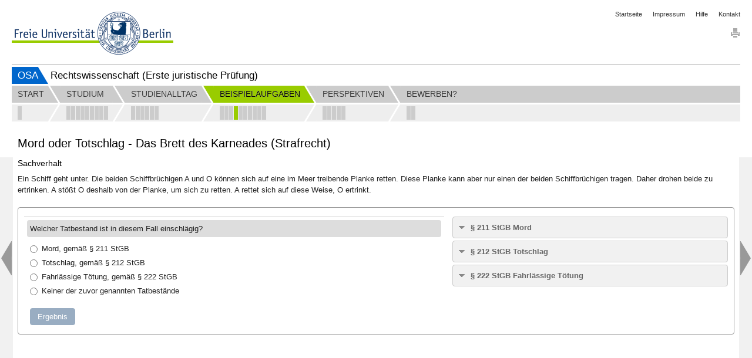

--- FILE ---
content_type: text/html; charset=utf-8
request_url: https://www.osa.fu-berlin.de/rechtswissenschaft/beispielaufgaben/strafrecht/index.html
body_size: 8797
content:
<!DOCTYPE html>
<html lang="de"
      data-osa-last-page="">

<head>
  <title>Mord oder Totschlag  - Das Brett des Karneades (Strafrecht)</title>

<meta charset="utf-8">
<meta http-equiv="x-ua-compatible" content="ie=edge">
<meta content="width=device-width, initial-scale=1.0" name="viewport">
<meta content="authenticity_token" name="csrf-param" />
<meta content="i5CQCWQAMq76/B/7XeaiNqkc0ZTBGNNy9t0QExcdgnw=" name="csrf-token" />

  <meta property="og:title" content="Für einen erfolgreichen Start ins Studium"/>
  <meta property="og:type" content="website"/>
  <meta property="og:locale" content="de_DE"/>
  <meta property="og:url" content="http://www.osa.fu-berlin.de/"/>
  <meta property="og:site_name" content="Online-Studienfachwahl-Assistenten (OSA)"/>
  <meta property="og:image" content="http://www.osa.fu-berlin.de/_medien/logo_200.png"/>
  <meta property="og:description" content="Online-Studienfachwahl-Assistenten (OSA) sind Informationsplattformen, die Sie als Studieninteressierte bei der Wahl Ihres Studienfaches unterstützen."/>
  <meta property="description" content="Online-Studienfachwahl-Assistenten (OSA) sind Informationsplattformen, die Sie als Studieninteressierte bei der Wahl Ihres Studienfaches unterstützen."/>
  <meta name="robots" content="index,follow" >
  <meta name="dc.date" content="2017-05-18" />

<meta name="dc.name" content="Freie Universität Berlin" />
<meta name="geo.region" content="DE-BE" />
<meta name="geo.placename" content="Berlin" />
<meta name="geo.position" content="52.448131;13.286102" />



<link href="/assets/osa/osa_application-310d396c299937834ef8172e92d808f4.css" media="all" rel="stylesheet" type="text/css" />




<script src="/assets/osa/osa_application-6b306c4b0f5c445556a508fb6e15ac72.js" type="text/javascript"></script>


<meta content="Rails Connector for Infopark CMS Fiona by Infopark AG (www.infopark.de)" name="generator" />
<link href="/assets/osa/favicon-a6b103813c732ebbbff3dd77fd557ae0.ico" rel="shortcut icon" type="image/vnd.microsoft.icon" />
</head>

<body class='osa_body'
      data-root="Osa"
      data-alias=""
      data-controller="osa_individual"
      data-action="jura03">


<header id="osa_header" class="container-fluid">
  <div class="row-fluid">
    <div class="span20">
      <div class="clearfix osa_header_inner">

  <div class="clearfix">

  <ul class="breadcrumb pull-right osa_header_breadcrumb">

    <li><a href="/index.html">Startseite</a></li>
<li><a href="/impressum/index.html">Impressum</a></li>
<li><a href="/hilfe/index.html">Hilfe</a></li>
<li><a href="/kontakt/index.html">Kontakt</a></li>


</ul>
</div>

<a accesskey="H" class="fu-logo" href="http://www.fu-berlin.de/" title="Zur Startseite der Freien Universität Berlin">
  <picture>
    <source srcset="/assets/osa/fu-logo-1x-2e301182ca3c9a45ae34adf6dca8b6ba.png 1x, /assets/osa/fu-logo-2x-1fe8a5a6e1a843cb9244b9bf1f886d7d.png 2x, /assets/osa/fu-logo-3x-e00c09627bfd08e758d22dab30f7e155.png 3x">
    <img alt="Logo der Freien Universität Berlin" src="/assets/osa/fu-logo-1x-2e301182ca3c9a45ae34adf6dca8b6ba.png ">
  </picture>
</a>

<img alt="Fu-logo-text-2x" class="fu-logo-text" src="/assets/osa/fu-logo-text-2x-0c3a91c69cff1351b8448eaf80410355.png" />



  <div class="pull-right osa_services">

    
    
    <div class="osa_print_icon">

      <a href="#print" id="icon_print_link"><img alt="Drucken" src="/assets/osa/icon_print-2845f2290cd45d58e4adca25abde851c.gif" /></a>

</div>
</div>
  <div class="clearfix"></div>

  <div class="osa_project_titles">

    <div class="osa_root_link">

      <a href="/index.html">OSA</a>

</div>
    <h2 class="osa_project_title">Rechtswissenschaft (Erste juristische Prüfung)</h2>

</div>
</div>



    </div>
  </div>
</header>

  <nav class="container-fluid" id="osa_navigation">
    <div class="row-fluid">
      <div class="span20">
        <div class="clearfix"></div>

<div class="navbar navbar-static-top">

  <div class="navbar-inner">

  <div class="osa_navbar_inner">

    <ul class="nav"><li class="osa_menu_list_passiv">

    <a href="/rechtswissenschaft/start/start/index.html" class="osa_menu_item"><span class="osa_menu_item_title">Start</span></a>

    <div class="osa_subitems">
    <a href="/rechtswissenschaft/start/start/index.html" class=" pull-left osa_subitem_active " data-container="body" data-placement="bottom" rel="tooltip" title="OSA Rechtswissenschaft"></a>

</div>

</li>

<li class="osa_menu_list_passiv">

    <a href="/rechtswissenschaft/studium/01_das_studium_der_rechtswissenschaft/index.html" class="osa_menu_item"><span class="osa_menu_item_title">Studium</span></a>

    <div class="osa_subitems">
    <a href="/rechtswissenschaft/studium/01_das_studium_der_rechtswissenschaft/index.html" class=" pull-left osa_subitem_active " data-container="body" data-placement="bottom" rel="tooltip" title="Über das Studium"></a>


    <a href="/rechtswissenschaft/studium/02_eignung_zum_Studium/index.html" class=" pull-left osa_subitem_active " data-container="body" data-placement="bottom" rel="tooltip" title="Eignung zum Studium der Rechtswissenschaft"></a>


    <a href="/rechtswissenschaft/studium/03_rechtswissenschaftliches_arbeiten/index.html" class=" pull-left osa_subitem_active " data-container="body" data-placement="bottom" rel="tooltip" title="Rechtswissenschaftliches Arbeiten"></a>


    <a href="/rechtswissenschaft/studium/Studienbereiche/index.html" class=" pull-left osa_subitem_active " data-container="body" data-placement="bottom" rel="tooltip" title="Studienbereiche"></a>


    <a href="/rechtswissenschaft/studium/04_aufbau_des_studiums/index.html" class=" pull-left osa_subitem_active " data-container="body" data-placement="bottom" rel="tooltip" title="Aufbau des Studiums"></a>


    <a href="/rechtswissenschaft/studium/04_studium_ablauf/index.html" class=" pull-left osa_subitem_active " data-container="body" data-placement="bottom" rel="tooltip" title="Ablauf des Studiums"></a>


    <a href="/rechtswissenschaft/studium/06_internationale_mobilitaet/index.html" class=" pull-left osa_subitem_active " data-container="body" data-placement="bottom" rel="tooltip" title="Auslandsstudium"></a>


    <a href="/rechtswissenschaft/studium/schwerpunktbereiche/index.html" class=" pull-left osa_subitem_active " data-container="body" data-placement="bottom" rel="tooltip" title="Schwerpunktbereiche"></a>


    <a href="/rechtswissenschaft/studium/08_unirep/index.html" class=" pull-left osa_subitem_active " data-container="body" data-placement="bottom" rel="tooltip" title="Das Universitätsrepetitorium"></a>

</div>

</li>

<li class="osa_menu_list_next_active">

    <a href="/rechtswissenschaft/studienalltag/studierenden_interviews/index.html" class="osa_menu_item"><span class="osa_menu_item_title">Studienalltag</span></a>

    <div class="osa_subitems">
    <a href="/rechtswissenschaft/studienalltag/studierenden_interviews/index.html" class=" pull-left osa_subitem_active " data-container="body" data-placement="bottom" rel="tooltip" title="Interviews mit Studierenden"></a>


    <a href="/rechtswissenschaft/studienalltag/semesterwoche/index.html" class=" pull-left osa_subitem_active " data-container="body" data-placement="bottom" rel="tooltip" title="Semesterwoche"></a>


    <a href="/rechtswissenschaft/studienalltag/campus_rundgang/index.html" class=" pull-left osa_subitem_active " data-container="body" data-placement="bottom" rel="tooltip" title="Campus-Rundgang"></a>


    <a href="/rechtswissenschaft/studienalltag/wettbewerbe/index.html" class=" pull-left osa_subitem_active " data-container="body" data-placement="bottom" rel="tooltip" title="Praxis im Studium"></a>


    <a href="/rechtswissenschaft/studienalltag/unterstuetzung/index.html" class=" pull-left osa_subitem_active " data-container="body" data-placement="bottom" rel="tooltip" title="Unterstützung im Studium"></a>


    <a href="/rechtswissenschaft/studienalltag/studengagemenet/index.html" class=" pull-left osa_subitem_active " data-container="body" data-placement="bottom" rel="tooltip" title="Studentische Initiativen am Fachbereich"></a>

</div>

</li>

<li class="active osa_menu_list_active">

    <a href="/rechtswissenschaft/beispielaufgaben/_beispielaufgaben/index.html" class="osa_menu_item"><span class="osa_menu_item_title">Beispielaufgaben</span></a>

    <div class="osa_subitems">
    <a href="/rechtswissenschaft/beispielaufgaben/_beispielaufgaben/index.html" class=" pull-left osa_subitem_active " data-container="body" data-placement="bottom" rel="tooltip" title="Beispielaufgaben"></a>


    <a href="/rechtswissenschaft/beispielaufgaben/zivilrecht/index.html" class=" pull-left osa_subitem_active " data-container="body" data-placement="bottom" rel="tooltip" title="Wer will was von wem woraus - die Einstiegsfrage der juristischen Fallbearbeitung (Zivilrecht)"></a>


    <a href="/rechtswissenschaft/beispielaufgaben/zivilrecht_02/index.html" class=" pull-left osa_subitem_active " data-container="body" data-placement="bottom" rel="tooltip" title="Immer Ärger mit dem Pullover (Zivilrecht)"></a>


    <a href="/rechtswissenschaft/beispielaufgaben/strafrecht/index.html" class=" pull-left osa_subitem_active osa_subitem_green" data-container="body" data-placement="bottom" rel="tooltip" title="Mord oder Totschlag (Strafrecht)"></a>


    <a href="/rechtswissenschaft/beispielaufgaben/strafrecht_04/index.html" class=" pull-left osa_subitem_active " data-container="body" data-placement="bottom" rel="tooltip" title="Die Kausalität im Strafrecht (Strafrecht)"></a>


    <a href="/rechtswissenschaft/beispielaufgaben/oeffentliches_recht_02/index.html" class=" pull-left osa_subitem_active " data-container="body" data-placement="bottom" rel="tooltip" title="Das Prüfungsrecht des Bundespräsidenten (Öffentliches Recht)"></a>


    <a href="/rechtswissenschaft/beispielaufgaben/grundlagenfaecher_03/index.html" class=" pull-left osa_subitem_active " data-container="body" data-placement="bottom" rel="tooltip" title="Das juristische Gutachten (Methodenlehre)"></a>


    <a href="/rechtswissenschaft/beispielaufgaben/grundlagenfaecher_04/index.html" class=" pull-left osa_subitem_active " data-container="body" data-placement="bottom" rel="tooltip" title="Der „Frankfurter Folterfall“ (Rechtsphilosophie)"></a>


    <a href="/rechtswissenschaft/beispielaufgaben/zivilrecht_03/index.html" class=" pull-left osa_subitem_active " data-container="body" data-placement="bottom" rel="tooltip" title="Vertragstypen (Zivilrecht)"></a>


    <a href="/rechtswissenschaft/beispielaufgaben/grundlagenfaecher/index.html" class=" pull-left osa_subitem_active " data-container="body" data-placement="bottom" rel="tooltip" title="Die Institutionen des Gaius (Römisches Recht)"></a>

</div>

</li>

<li class="osa_menu_list_passiv">

    <a href="/rechtswissenschaft/perspektiven/perspektiven/index.html" class="osa_menu_item"><span class="osa_menu_item_title">Perspektiven</span></a>

    <div class="osa_subitems">
    <a href="/rechtswissenschaft/perspektiven/perspektiven/index.html" class=" pull-left osa_subitem_active " data-container="body" data-placement="bottom" rel="tooltip" title="Perspektiven"></a>


    <a href="/rechtswissenschaft/perspektiven/rechtsanwalt/index.html" class=" pull-left osa_subitem_active " data-container="body" data-placement="bottom" rel="tooltip" title="Rechtsanwält/in"></a>


    <a href="/rechtswissenschaft/perspektiven/richterin/index.html" class=" pull-left osa_subitem_active " data-container="body" data-placement="bottom" rel="tooltip" title="Richter/in"></a>


    <a href="/rechtswissenschaft/perspektiven/oeffentliche_verwaltung/index.html" class=" pull-left osa_subitem_active " data-container="body" data-placement="bottom" rel="tooltip" title="Öffentliche Verwaltung"></a>


    <a href="/rechtswissenschaft/perspektiven/unternehmensjurist/index.html" class=" pull-left osa_subitem_active " data-container="body" data-placement="bottom" rel="tooltip" title="Unternehmensjurist/in"></a>

</div>

</li>

<li class="osa_menu_list_passiv_last">

    <a href="/rechtswissenschaft/bewerben/ich_will_jura_studieren/index.html" class="osa_menu_item osa_menu_item_last"><span class="osa_menu_item_title">Bewerben?</span></a>

    <div class="osa_subitems osa_menu_item_last">
    <a href="/rechtswissenschaft/bewerben/ich_will_jura_studieren/index.html" class=" pull-left osa_subitem_active " data-container="body" data-placement="bottom" rel="tooltip" title="Informationen zur Bewerbung"></a>


    <a href="/rechtswissenschaft/bewerben/feedback_formular/index.html" class=" pull-left osa_subitem_active " data-container="body" data-placement="bottom" rel="tooltip" title="Feedback"></a>

</div>

</li>

</ul>

    <div class="osa_menubar_background_top"></div>

    <div class="osa_menubar_background_bottom"></div>

</div>
  <div class="osa_collapsable_menu_button_container">
    <div id="osa_collapsable_menu_button">
      <span class="osa_menu_icons">
        <span class="menu_icon_bar"></span>
        <span class="menu_icon_bar"></span>
        <span class="menu_icon_bar"></span>
</span>      <span class="osa_menu_icons osa_button_hidden">
        <span class="menu_icon_bar_close"></span>
        <span class="menu_icon_bar_close"></span>
</span></div></div>
</div>

  <div class="osa_pager_conatainer">
  <div class="osa_enabled osa_previous"><a href="/rechtswissenschaft/beispielaufgaben/zivilrecht_02/index.html" class="left osa_pager_control"></a></div>
  <div class="osa_enabled osa_next"><a href="/rechtswissenschaft/beispielaufgaben/strafrecht_04/index.html" class="right osa_pager_control"></a></div>
</div>


  <div class="osa_subitem_bar_container">

    <div class="osa_subitem_bar">
<a href="/rechtswissenschaft/beispielaufgaben/_beispielaufgaben/index.html" class="osa_collapsable_menu_subitem_passive clearfix">

  <div class="osa_collapsable_menu_subitem_title_point_passive pull-left"></div>

  <div class="pull-left osa_collapsable_menu_subitem_title">Beispielaufgaben</div>

</a>
<a href="/rechtswissenschaft/beispielaufgaben/zivilrecht/index.html" class="osa_collapsable_menu_subitem_passive clearfix">

  <div class="osa_collapsable_menu_subitem_title_point_passive pull-left"></div>

  <div class="pull-left osa_collapsable_menu_subitem_title">Wer will was von wem woraus - die Einstiegsfrage der juristischen Fallbearbeitung (Zivilrecht)</div>

</a>
<a href="/rechtswissenschaft/beispielaufgaben/zivilrecht_02/index.html" class="osa_collapsable_menu_subitem_passive clearfix">

  <div class="osa_collapsable_menu_subitem_title_point_passive pull-left"></div>

  <div class="pull-left osa_collapsable_menu_subitem_title">Immer Ärger mit dem Pullover (Zivilrecht)</div>

</a>
<a href="/rechtswissenschaft/beispielaufgaben/strafrecht/index.html" class="osa_collapsable_menu_subitem_active clearfix">

  <div class="osa_collapsable_menu_subitem_title_point_active pull-left"></div>

  <div class="pull-left osa_collapsable_menu_subitem_title">Mord oder Totschlag (Strafrecht)</div>

</a>
<a href="/rechtswissenschaft/beispielaufgaben/strafrecht_04/index.html" class="osa_collapsable_menu_subitem_passive clearfix">

  <div class="osa_collapsable_menu_subitem_title_point_passive pull-left"></div>

  <div class="pull-left osa_collapsable_menu_subitem_title">Die Kausalität im Strafrecht (Strafrecht)</div>

</a>
<a href="/rechtswissenschaft/beispielaufgaben/oeffentliches_recht_02/index.html" class="osa_collapsable_menu_subitem_passive clearfix">

  <div class="osa_collapsable_menu_subitem_title_point_passive pull-left"></div>

  <div class="pull-left osa_collapsable_menu_subitem_title">Das Prüfungsrecht des Bundespräsidenten (Öffentliches Recht)</div>

</a>
<a href="/rechtswissenschaft/beispielaufgaben/grundlagenfaecher_03/index.html" class="osa_collapsable_menu_subitem_passive clearfix">

  <div class="osa_collapsable_menu_subitem_title_point_passive pull-left"></div>

  <div class="pull-left osa_collapsable_menu_subitem_title">Das juristische Gutachten (Methodenlehre)</div>

</a>
<a href="/rechtswissenschaft/beispielaufgaben/grundlagenfaecher_04/index.html" class="osa_collapsable_menu_subitem_passive clearfix">

  <div class="osa_collapsable_menu_subitem_title_point_passive pull-left"></div>

  <div class="pull-left osa_collapsable_menu_subitem_title">Der „Frankfurter Folterfall“ (Rechtsphilosophie)</div>

</a>
<a href="/rechtswissenschaft/beispielaufgaben/zivilrecht_03/index.html" class="osa_collapsable_menu_subitem_passive clearfix">

  <div class="osa_collapsable_menu_subitem_title_point_passive pull-left"></div>

  <div class="pull-left osa_collapsable_menu_subitem_title">Vertragstypen (Zivilrecht)</div>

</a>
<a href="/rechtswissenschaft/beispielaufgaben/grundlagenfaecher/index.html" class="osa_collapsable_menu_subitem_passive clearfix">

  <div class="osa_collapsable_menu_subitem_title_point_passive pull-left"></div>

  <div class="pull-left osa_collapsable_menu_subitem_title">Die Institutionen des Gaius (Römisches Recht)</div>

</a></div>

</div>
  <div class="osa_collapsable_navbar_container">

    <div class="osa_collapsable_navbar_inner_container">

    <div class="osa_collapsable_navbar"><div class="osa_collapsable_menu_item_container_passive">

  <a href="/rechtswissenschaft/start/start/index.html" class="osa_collapsable_menu_item">

    <div class="osa_collapsable_menu_item_title_passive">Start</div>

</a>
  <div class="osa_collapsable_menu_subitems">
  <a href="/rechtswissenschaft/start/start/index.html" class="osa_collapsable_menu_subitem_passive clearfix">


    <div class="osa_collapsable_menu_subitem_title_point_passive pull-left"></div>

    <div class="pull-left osa_collapsable_menu_subitem_title">OSA Rechtswissenschaft</div>


</a>
</div>

</div>

<div class="osa_collapsable_menu_item_container_passive">

  <a href="/rechtswissenschaft/studium/01_das_studium_der_rechtswissenschaft/index.html" class="osa_collapsable_menu_item">

    <div class="osa_collapsable_menu_item_title_passive">Studium</div>

</a>
  <div class="osa_collapsable_menu_subitems">
  <a href="/rechtswissenschaft/studium/01_das_studium_der_rechtswissenschaft/index.html" class="osa_collapsable_menu_subitem_passive clearfix">


    <div class="osa_collapsable_menu_subitem_title_point_passive pull-left"></div>

    <div class="pull-left osa_collapsable_menu_subitem_title">Über das Studium</div>


</a>

  <a href="/rechtswissenschaft/studium/02_eignung_zum_Studium/index.html" class="osa_collapsable_menu_subitem_passive clearfix">


    <div class="osa_collapsable_menu_subitem_title_point_passive pull-left"></div>

    <div class="pull-left osa_collapsable_menu_subitem_title">Eignung zum Studium der Rechtswissenschaft</div>


</a>

  <a href="/rechtswissenschaft/studium/03_rechtswissenschaftliches_arbeiten/index.html" class="osa_collapsable_menu_subitem_passive clearfix">


    <div class="osa_collapsable_menu_subitem_title_point_passive pull-left"></div>

    <div class="pull-left osa_collapsable_menu_subitem_title">Rechtswissenschaftliches Arbeiten</div>


</a>

  <a href="/rechtswissenschaft/studium/Studienbereiche/index.html" class="osa_collapsable_menu_subitem_passive clearfix">


    <div class="osa_collapsable_menu_subitem_title_point_passive pull-left"></div>

    <div class="pull-left osa_collapsable_menu_subitem_title">Studienbereiche</div>


</a>

  <a href="/rechtswissenschaft/studium/04_aufbau_des_studiums/index.html" class="osa_collapsable_menu_subitem_passive clearfix">


    <div class="osa_collapsable_menu_subitem_title_point_passive pull-left"></div>

    <div class="pull-left osa_collapsable_menu_subitem_title">Aufbau des Studiums</div>


</a>

  <a href="/rechtswissenschaft/studium/04_studium_ablauf/index.html" class="osa_collapsable_menu_subitem_passive clearfix">


    <div class="osa_collapsable_menu_subitem_title_point_passive pull-left"></div>

    <div class="pull-left osa_collapsable_menu_subitem_title">Ablauf des Studiums</div>


</a>

  <a href="/rechtswissenschaft/studium/06_internationale_mobilitaet/index.html" class="osa_collapsable_menu_subitem_passive clearfix">


    <div class="osa_collapsable_menu_subitem_title_point_passive pull-left"></div>

    <div class="pull-left osa_collapsable_menu_subitem_title">Auslandsstudium</div>


</a>

  <a href="/rechtswissenschaft/studium/schwerpunktbereiche/index.html" class="osa_collapsable_menu_subitem_passive clearfix">


    <div class="osa_collapsable_menu_subitem_title_point_passive pull-left"></div>

    <div class="pull-left osa_collapsable_menu_subitem_title">Schwerpunktbereiche</div>


</a>

  <a href="/rechtswissenschaft/studium/08_unirep/index.html" class="osa_collapsable_menu_subitem_passive clearfix">


    <div class="osa_collapsable_menu_subitem_title_point_passive pull-left"></div>

    <div class="pull-left osa_collapsable_menu_subitem_title">Das Universitätsrepetitorium</div>


</a>
</div>

</div>

<div class="osa_collapsable_menu_item_container_passive">

  <a href="/rechtswissenschaft/studienalltag/studierenden_interviews/index.html" class="osa_collapsable_menu_item">

    <div class="osa_collapsable_menu_item_title_passive">Studienalltag</div>

</a>
  <div class="osa_collapsable_menu_subitems">
  <a href="/rechtswissenschaft/studienalltag/studierenden_interviews/index.html" class="osa_collapsable_menu_subitem_passive clearfix">


    <div class="osa_collapsable_menu_subitem_title_point_passive pull-left"></div>

    <div class="pull-left osa_collapsable_menu_subitem_title">Interviews mit Studierenden</div>


</a>

  <a href="/rechtswissenschaft/studienalltag/semesterwoche/index.html" class="osa_collapsable_menu_subitem_passive clearfix">


    <div class="osa_collapsable_menu_subitem_title_point_passive pull-left"></div>

    <div class="pull-left osa_collapsable_menu_subitem_title">Semesterwoche</div>


</a>

  <a href="/rechtswissenschaft/studienalltag/campus_rundgang/index.html" class="osa_collapsable_menu_subitem_passive clearfix">


    <div class="osa_collapsable_menu_subitem_title_point_passive pull-left"></div>

    <div class="pull-left osa_collapsable_menu_subitem_title">Campus-Rundgang</div>


</a>

  <a href="/rechtswissenschaft/studienalltag/wettbewerbe/index.html" class="osa_collapsable_menu_subitem_passive clearfix">


    <div class="osa_collapsable_menu_subitem_title_point_passive pull-left"></div>

    <div class="pull-left osa_collapsable_menu_subitem_title">Praxis im Studium</div>


</a>

  <a href="/rechtswissenschaft/studienalltag/unterstuetzung/index.html" class="osa_collapsable_menu_subitem_passive clearfix">


    <div class="osa_collapsable_menu_subitem_title_point_passive pull-left"></div>

    <div class="pull-left osa_collapsable_menu_subitem_title">Unterstützung im Studium</div>


</a>

  <a href="/rechtswissenschaft/studienalltag/studengagemenet/index.html" class="osa_collapsable_menu_subitem_passive clearfix">


    <div class="osa_collapsable_menu_subitem_title_point_passive pull-left"></div>

    <div class="pull-left osa_collapsable_menu_subitem_title">Studentische Initiativen am Fachbereich</div>


</a>
</div>

</div>

<div class="osa_collapsable_menu_item_container_active">

  <a href="/rechtswissenschaft/beispielaufgaben/_beispielaufgaben/index.html" class="osa_collapsable_menu_item">

    <div class="osa_collapsable_menu_item_title_active">Beispielaufgaben</div>

</a>
  <div class="osa_collapsable_menu_subitems">
  <a href="/rechtswissenschaft/beispielaufgaben/_beispielaufgaben/index.html" class="osa_collapsable_menu_subitem_passive clearfix">


    <div class="osa_collapsable_menu_subitem_title_point_passive pull-left"></div>

    <div class="pull-left osa_collapsable_menu_subitem_title">Beispielaufgaben</div>


</a>

  <a href="/rechtswissenschaft/beispielaufgaben/zivilrecht/index.html" class="osa_collapsable_menu_subitem_passive clearfix">


    <div class="osa_collapsable_menu_subitem_title_point_passive pull-left"></div>

    <div class="pull-left osa_collapsable_menu_subitem_title">Wer will was von wem woraus - die Einstiegsfrage der juristischen Fallbearbeitung (Zivilrecht)</div>


</a>

  <a href="/rechtswissenschaft/beispielaufgaben/zivilrecht_02/index.html" class="osa_collapsable_menu_subitem_passive clearfix">


    <div class="osa_collapsable_menu_subitem_title_point_passive pull-left"></div>

    <div class="pull-left osa_collapsable_menu_subitem_title">Immer Ärger mit dem Pullover (Zivilrecht)</div>


</a>

  <a href="/rechtswissenschaft/beispielaufgaben/strafrecht/index.html" class="osa_collapsable_menu_subitem_active clearfix">


    <div class="osa_collapsable_menu_subitem_title_point_active pull-left"></div>

    <div class="pull-left osa_collapsable_menu_subitem_title">Mord oder Totschlag (Strafrecht)</div>


</a>

  <a href="/rechtswissenschaft/beispielaufgaben/strafrecht_04/index.html" class="osa_collapsable_menu_subitem_passive clearfix">


    <div class="osa_collapsable_menu_subitem_title_point_passive pull-left"></div>

    <div class="pull-left osa_collapsable_menu_subitem_title">Die Kausalität im Strafrecht (Strafrecht)</div>


</a>

  <a href="/rechtswissenschaft/beispielaufgaben/oeffentliches_recht_02/index.html" class="osa_collapsable_menu_subitem_passive clearfix">


    <div class="osa_collapsable_menu_subitem_title_point_passive pull-left"></div>

    <div class="pull-left osa_collapsable_menu_subitem_title">Das Prüfungsrecht des Bundespräsidenten (Öffentliches Recht)</div>


</a>

  <a href="/rechtswissenschaft/beispielaufgaben/grundlagenfaecher_03/index.html" class="osa_collapsable_menu_subitem_passive clearfix">


    <div class="osa_collapsable_menu_subitem_title_point_passive pull-left"></div>

    <div class="pull-left osa_collapsable_menu_subitem_title">Das juristische Gutachten (Methodenlehre)</div>


</a>

  <a href="/rechtswissenschaft/beispielaufgaben/grundlagenfaecher_04/index.html" class="osa_collapsable_menu_subitem_passive clearfix">


    <div class="osa_collapsable_menu_subitem_title_point_passive pull-left"></div>

    <div class="pull-left osa_collapsable_menu_subitem_title">Der „Frankfurter Folterfall“ (Rechtsphilosophie)</div>


</a>

  <a href="/rechtswissenschaft/beispielaufgaben/zivilrecht_03/index.html" class="osa_collapsable_menu_subitem_passive clearfix">


    <div class="osa_collapsable_menu_subitem_title_point_passive pull-left"></div>

    <div class="pull-left osa_collapsable_menu_subitem_title">Vertragstypen (Zivilrecht)</div>


</a>

  <a href="/rechtswissenschaft/beispielaufgaben/grundlagenfaecher/index.html" class="osa_collapsable_menu_subitem_passive clearfix">


    <div class="osa_collapsable_menu_subitem_title_point_passive pull-left"></div>

    <div class="pull-left osa_collapsable_menu_subitem_title">Die Institutionen des Gaius (Römisches Recht)</div>


</a>
</div>

</div>

<div class="osa_collapsable_menu_item_container_passive">

  <a href="/rechtswissenschaft/perspektiven/perspektiven/index.html" class="osa_collapsable_menu_item">

    <div class="osa_collapsable_menu_item_title_passive">Perspektiven</div>

</a>
  <div class="osa_collapsable_menu_subitems">
  <a href="/rechtswissenschaft/perspektiven/perspektiven/index.html" class="osa_collapsable_menu_subitem_passive clearfix">


    <div class="osa_collapsable_menu_subitem_title_point_passive pull-left"></div>

    <div class="pull-left osa_collapsable_menu_subitem_title">Perspektiven</div>


</a>

  <a href="/rechtswissenschaft/perspektiven/rechtsanwalt/index.html" class="osa_collapsable_menu_subitem_passive clearfix">


    <div class="osa_collapsable_menu_subitem_title_point_passive pull-left"></div>

    <div class="pull-left osa_collapsable_menu_subitem_title">Rechtsanwält/in</div>


</a>

  <a href="/rechtswissenschaft/perspektiven/richterin/index.html" class="osa_collapsable_menu_subitem_passive clearfix">


    <div class="osa_collapsable_menu_subitem_title_point_passive pull-left"></div>

    <div class="pull-left osa_collapsable_menu_subitem_title">Richter/in</div>


</a>

  <a href="/rechtswissenschaft/perspektiven/oeffentliche_verwaltung/index.html" class="osa_collapsable_menu_subitem_passive clearfix">


    <div class="osa_collapsable_menu_subitem_title_point_passive pull-left"></div>

    <div class="pull-left osa_collapsable_menu_subitem_title">Öffentliche Verwaltung</div>


</a>

  <a href="/rechtswissenschaft/perspektiven/unternehmensjurist/index.html" class="osa_collapsable_menu_subitem_passive clearfix">


    <div class="osa_collapsable_menu_subitem_title_point_passive pull-left"></div>

    <div class="pull-left osa_collapsable_menu_subitem_title">Unternehmensjurist/in</div>


</a>
</div>

</div>

<div class="osa_collapsable_menu_item_container_passive">

  <a href="/rechtswissenschaft/bewerben/ich_will_jura_studieren/index.html" class="osa_collapsable_menu_item">

    <div class="osa_collapsable_menu_item_title_passive">Bewerben?</div>

</a>
  <div class="osa_collapsable_menu_subitems">
  <a href="/rechtswissenschaft/bewerben/ich_will_jura_studieren/index.html" class="osa_collapsable_menu_subitem_passive clearfix">


    <div class="osa_collapsable_menu_subitem_title_point_passive pull-left"></div>

    <div class="pull-left osa_collapsable_menu_subitem_title">Informationen zur Bewerbung</div>


</a>

  <a href="/rechtswissenschaft/bewerben/feedback_formular/index.html" class="osa_collapsable_menu_subitem_passive clearfix">


    <div class="osa_collapsable_menu_subitem_title_point_passive pull-left"></div>

    <div class="pull-left osa_collapsable_menu_subitem_title">Feedback</div>


</a>
</div>

</div>

</div>

</div>
</div>  
</div>



      </div>
    </div>
</nav>
  <article id="osa_content" class="container-fluid osa_individual_jura03 ">
    <div class="osa_content_transition">
      <section>
  <noscript><h4>Bitte aktivieren Sie JavaScript, um OSA zu nutzen!</h4></noscript>
  <h4 class='alert-error osa_ie_alert' data-osa-view-mode='production'><p>Diese Seiten können nicht richtig dargestellt werden, da Sie Ihren Internet Explorer mit aktivierter Kompatibiltätsansicht verwenden. Wir empfehlen 'fu-berlin.de' aus der Liste der Websites mit aktivierter Kompatibilitätsansicht zu entfernen:</p> <ol> <li>Blenden Sie bitte in Ihrem Internet Explorer die Menüleiste ein, indem Sie entweder 'Alt' drücken oder in der Adressleiste mit der rechten Maustaste klicken und dann 'Menüleiste' auswählen.</li> <li>Klicken Sie auf 'Extras' und wählen das Menü 'Einstellungen der Kompatibilitätsansicht' aus.</li> <li>Wählen Sie unter 'Zur Kompatibilitätsansicht hinzugefügte Websites' 'fu-berlin.de' aus.</li> <li>Klicken Sie auf 'Entfernen'.</li> </ol></h4>
</section>
      <div class="row-fluid">
        <div class="span12 osa_span_main_left">
          <h1>Mord oder Totschlag  - Das Brett des Karneades (Strafrecht)</h1>
</div>      </div>

      <section class="row-fluid">

  <div class="span20 osa_span_main_full">

      <div class="osa_main_content"><h3>Sachverhalt</h3>
<p>Ein Schiff geht unter. Die beiden Schiffbrüchigen A und O können sich auf eine im Meer treibende Planke retten. Diese Planke kann aber nur einen der beiden Schiffbrüchigen tragen. Daher drohen beide zu ertrinken. A stößt O deshalb von der Planke, um sich zu retten. A rettet sich auf diese Weise, O ertrinkt.</p></div>

</div>
  

</section>




<section class="row-fluid">


<div class="span20 osa_span_main_full">


    <div class="osa_issues_container" id="issue_1">

        <section class="row-fluid">

          <div class="span12 osa_span_main_left">

            <div class="osa_tasks_container">

                <div class="clearfix osa_question_container">

                    <div class="osa_question">Welcher Tatbestand ist in diesem Fall einschlägig?
                  </div>

                  <div class="osa_options_container">

                     <div class="osa_option">
                      <label class="radio">
                        <input id="issue_1_1" name="issue_1" type="radio" value="false" data-osa-feedback="<p>Falsch. Der Tatbestand des Mordes gem. § 211 StGB kommt vorliegend nicht in Betracht. Voraussetzung hierfür wäre, dass eines der in § 211 II StGB genannten Mordmerkmale einschlägig sein könnte.</p>">
                       Mord, gemäß § 211 StGB
                      </label>
                    </div>
                     <div class="osa_option">

                      <label class="radio">

                        <input id="issue_1_2" name="issue_1" type="radio" value="true" data-osa-feedback="<p>Richtig. Tatbestandliche Voraussetzung des § 212 I StGB ist der Tod eines Menschen. Der O ist ein Mensch und ist dadurch, dass der A ihn von der Planke gestoßen hat, um sein eigenes Leben zu retten, ertrunken. Zu prüfen wäre folglich, ob sich A gem. § 212 I StGB strafbar gemacht hat. </p>">

                       Totschlag, gemäß § 212 StGB

                      </label>
                    </div>
                                        <div class="osa_option">

                      <label class="radio">

                        <input id="issue_1_3" name="issue_1" type="radio" value="false" data-osa-feedback="<p>Falsch. Wie der Name schon sagt, muss die Tötung „fahrlässig“ erfolgen.
Ein Täter handelt fahrlässig, wenn er eine objektive Pflichtwidrigkeit begeht, er diese mit seinen subjektiven Kenntnissen und Fähigkeiten hätte vermeiden können und wenn der Eintritt des durch die Pflichtwidrigkeit herbeigeführten Erfolgs, hier der Tötung, für jedermann und insbesondere für den Täter vorhersehbar war.
Der A hat den O absichtlich von der Planke gestoßen, um sein eigenes Leben zu retten. Er handelte daher vorsätzlich und nicht fahrlässig. 
</p>">

                    Fahrlässige Tötung, gemäß § 222 StGB

                      </label>
                    </div>
                     <div class="osa_option">

                      <label class="radio">

                        <input id="issue_1_4" name="issue_1" type="radio" value="false" data-osa-feedback="<p>Doch! Einer der genannten Tatbestände kommt in Betracht!</p>">

                     Keiner der zuvor genannten Tatbestände

                      </label>
                    </div>

                  </div>
                </div>


                <div style="display: block;" class="alert alert-info fade in">
                  <div><p>
                  </p></div>
                  <button class="btn btn-primary" id="osa_clean1" name="button" type="submit">Zurücksetzen</button>
                </div>

                <button class="btn btn-primary" id="osa_result1" name="button" type="submit">Ergebnis</button>
                <button class="btn btn-success" id="osa_more" name="button" type="submit">Weiter</button>


</div>
          </div>

          <div class="span8 osa_span_element_right">
            <div class="osa_inf_container">

                <div class="accordion osa_accordion" id="accordion1">

                  <div class="accordion-group">
                    <div class="accordion-heading osa_accordion_open">
                      <a class="accordion-toggle" data-toggle="collapse" data-parent="#accordion1" href="#collapse_1_1">
                         § 211 StGB Mord
                      </a>
                    </div>
                    <div id="collapse_1_1" class="accordion-body collapse">
                      <div class="accordion-inner">
                         <p>(1) Der Mörder wird mit lebenslanger Freiheitsstrafe bestraft.</p>
                        <p>(2) Mörder ist, wer aus Mordlust, zur Befriedigung des Geschlechtstriebs, aus Habgier oder sonst aus niedrigen Beweggründen, heimtückisch oder grausam oder mit gemeingefährlichen Mitteln oder um eine andere Straftat zu ermöglichen oder zu verdecken, einen Menschen tötet.</p>
                      
                      </div>
                    </div>
                  </div>

                  <div class="accordion-group">
                    <div class="accordion-heading osa_accordion_open">
                      <a class="accordion-toggle" data-toggle="collapse" data-parent="#accordion1" href="#collapse_1_2">
                         § 212 StGB Totschlag
                      </a>
                    </div>
                    <div id="collapse_1_2" class="accordion-body collapse">
                      <div class="accordion-inner">
                         <p>(1) Wer einen Menschen tötet, ohne Mörder zu sein, wird als Totschläger mit Freiheitsstrafe nicht unter fünf Jahren bestraft.</p>
                        <p>(2) In besonders schweren Fällen ist auf lebenslange Freiheitsstrafe zu erkennen.</p>
                     
                      
                      </div>
                    </div>
                  </div>

                  <div class="accordion-group">
                    <div class="accordion-heading osa_accordion_open">
                      <a class="accordion-toggle" data-toggle="collapse" data-parent="#accordion1" href="#collapse_1_3">
                         § 222 StGB Fahrlässige Tötung
                      </a>
                    </div>
                    <div id="collapse_1_3" class="accordion-body collapse">
                      <div class="accordion-inner">
                         <p>Wer durch Fahrlässigkeit den Tod eines Menschen verursacht, wird mit Freiheitsstrafe bis zu fünf Jahren oder mit Geldstrafe bestraft.</p>
                      
                      </div>
                    </div>
                  </div>

                </div>

</div>          </div>

        </section>
</div>
    <div id="osa_more_to_2">
        <div class="osa_main_content"><div>
    <p>A hat überlebt. Wieder genesen muss er sich nunmehr vor Gericht für seine Tat verantworten. A möchte nicht ins Gefängnis und fragt sich daher, ob es sich bei dem Stoßen des O von der Planke überhaupt um eine Handlung im rechtlichen Sinne handelt.</p>
</div>
</div>
</div>

    <div class="osa_issues_container" id="issue_2">

        <section class="row-fluid">

          <div class="span12 osa_span_main_left">

            <div class="osa_tasks_container">

                <div class="clearfix osa_question_container">

                    <div class="osa_question">Liegt seitens des A eine Handlung im rechtlichen Sinne vor?
                  </div>

                  <div class="osa_options_container">

                     <div class="osa_option">
                      <label class="radio">
                        <input id="issue_2_1" name="issue_2" type="radio" value="true" data-osa-feedback="<p>Richtig! Der A hat den O von der Planke gestoßen, um sein eigenes Leben zu retten. Das Stoßen von der Planke ist ein menschliches Verhalten, dass vom Willen des A getragen ist. Folge des Stoßens ist, dass der O ertrank. Demzufolge ist sein Verhalten auch sozialerheblich. </p>">
                       Ja, es liegt seitens des A eine Handlung im rechtlichen Sinne vor.
                      </label>
                    </div>
                     <div class="osa_option">
                      <label class="radio">
                        <input id="issue_2_1" name="issue_2" type="radio" value="false" data-osa-feedback="<p>Falsch! Der A hat den O von der Planke gestoßen. Das Stoßen führte zum Ertrinken des O. Da das Verhalten des A alle Voraussetzungen der Definition erfüllt, liegt eine Handlung im rechtlichen Sinne vor.</p>">
                       Nein, es liegt seitens des A keine Handlung im rechtlichen Sinne vor.
                      </label>
                    </div>

                  </div>
                </div>


                <div style="display: block;" class="alert alert-info fade in">
                  <div><p>
                  </p></div>
                  <button class="btn btn-primary" id="osa_clean2" name="button" type="submit">Zurücksetzen</button>
                </div>

                <button class="btn btn-primary" id="osa_result2" name="button" type="submit">Ergebnis</button>
                <button class="btn btn-success" id="osa_more2" name="button" type="submit">Weiter</button>

</div>
          </div>

          <div class="span8 osa_span_element_right">
            <div class="osa_inf_container">

                <div class="accordion osa_accordion" id="accordion2">

                  <div class="accordion-group">
                    <div class="accordion-heading osa_accordion_open">
                      <a class="accordion-toggle" data-toggle="collapse" data-parent="#accordion2" href="#collapse_2_1">
                        Was ist eine "Handlung im rechtlichen Sinne"?
                      </a>
                    </div>
                    <div id="collapse_2_1" class="accordion-body collapse">
                      <div class="accordion-inner">
                         <p>Voraussetzung für das Vorliegen einer tatbestandsmäßigen Handlung ist, dass überhaupt eine Handlung i. S. d. Strafrechts vorliegt. Welche Anforderungen an den strafrechtlichen Handlungsbegriff zu stellen sind, ist umstritten. Nach der älteren naturalistisch-kausalen Handlungslehre ist eine Handlung jedes vom menschlichen Willen getragene Verhalten, dass eine Veränderung in der Außenwelt verursacht. Die finale Handlungslehre hingegen verlangt ein finales und nicht lediglich kausales Geschehen, d. h. ein bewusst vom Ziel her gelenktes Wirken. Die soziale Handlungslehre setzt eine soziale Relevanz des menschlichen Tuns oder Unterlassen voraus.</p>
 <p>Die soziale Handlungslehre ist vorzugswürdig, denn die kausale Handlungslehre wird dem personalen und sozialen Bedeutungsgehalt menschlicher Betätigung nicht sachgerecht. Die finale Handlungslehre verkennt, dass der Mensch sich nicht bei jeder Betätigung zunächst das Ziel seines Verhaltens vorstellt, um es dann planmäßig anzusteuern.</p>
 <p>Zusammenfassend kann Handlung i. S. d. Strafrechts als das vom menschlichen Willen beherrschte oder beherrschbare sozialerhebliche Verhalten beschrieben werden, wobei sozialerheblich jedes Verhalten, dass die Beziehungen des Einzelmenschen zu seiner Umwelt berührt und nach seinem erstrebten oder unerwünschten Folgen im sozialen Bereich Gegenstand einer wertbezogenen Beurteilung sein kann, ist.</p>
<p><em>Hierzu insgesamt: Wessels/Beulke, Strafrecht Allgemeiner Teil, § 3, Rn. 89 – 93.</em></p>
                     
                      
                      </div>
                    </div>
                  </div>

                </div>

</div>          </div>

        </section>
</div>
    <div id="osa_more_to_3">
        <div class="osa_main_content"><p>Da A nun weiß, dass sein Verhalten eine strafrechtlich relevante Handlung darstellt, versucht er verzweifelt andere Möglichkeiten zu finden, um einer Bestrafung zu entgehen. Er möchte nunmehr wissen, ob seine Handlung nicht vielleicht durch Notstand gerechtfertigt oder entschuldigt war, was zur Folge hätte, dass er nicht bestraft würde.</p></div>
</div>
    <div class="osa_issues_container" id="issue_3">

        <section class="row-fluid">

          <div class="span12 osa_span_main_left">

            <div class="osa_tasks_container">

                <div class="clearfix osa_question_container">

                    <div class="osa_question">Ist die Handlung des A durch einen Notstand gerechtfertigt oder entschuldigt?
                  </div>

                  <div class="osa_options_container">

                     <div class="osa_option">
                      <label class="radio">
                        <input id="issue_3_1" name="issue_3" type="radio" value="false" data-osa-feedback="<p>Nein. Zwar liegt eine Notstandslage vor, denn der A droht alsbald zu ertrinken. Die Notstandshandlung des A, nämlich das Stoßen des O von der Planke, war auch erforderlich, da die Planke nur einen der beiden Schiffbrüchigen tragen kann und daher beide zu ertrinken drohen. Weiterhin muss das durch die Notstandshandlung geschützte Rechtsgut das beeinträchtigte wesentlich überwiegen. Allerdings kann man nicht das Leben des A und das Leben des O gegeneinander abwägen. Denn aus der Menschenwürde gemäß Art. 1 I GG ergibt sich der Grundsatz der Unabwägbarkeit menschlichen Lebens (<em>BVerfG, Urteil vom 15.02.2006, 1 BvR 357/05,NJW 2006, 751 (757)</em>)</p>">
                       Ja, die Handlung des A ist durch Notstand gem. § 34 StGB gerechtfertigt.
                      </label>
                    </div>
                     <div class="osa_option">
                      <label class="radio">
                        <input id="issue_3_2" name="issue_3" type="radio" value="true" data-osa-feedback="<p>Richtig! Das drohende Ertrinken ist eine gegenwärtige nicht anders abwendbare Gefahr für das Leben des A. Hätte der A den O nicht von der Planke gestoßen, wären beide ertrunken. Eine andere Möglichkeit zur Abwendung der Gefahr bestand nicht. Auch war die Handlung des A objektiv geeignet und erforderlich zur Abwendung der Gefahr. Die Hinnahme der Gefahr war auch nicht zumutbar, § 35 I S. 2 StGB. Die Voraussetzungen des § 35 I StGB liegen damit vor. Mithin ist der A entschuldigt. </p>">

                       Ja, die Handlung des A ist durch Notstand gem. § 35 StGB entschuldigt.
                      </label>
                    </div>
                     <div class="osa_option">
                      <label class="radio">
                        <input id="issue_3_3" name="issue_3" type="radio" value="false" data-osa-feedback="<p>Falsch! Bitte nochmals §§ 34 und 35 StGB lesen!</p>">
                       Nein, die Handlung des A ist weder durch Notstand gem. § 34 StGB gerechtfertigt noch gem. § 35 StGB entschuldigt.
                      </label>
                    </div>

                  </div>
                </div>

                <div style="display: block;" class="alert alert-info fade in">
                  <div><p>
                  </p></div>
                  <button class="btn btn-primary" id="osa_clean3" name="button" type="submit">Zurücksetzen</button>
                </div>

                <button class="btn btn-primary" id="osa_result3" name="button" type="submit">Ergebnis</button>

</div>
          </div>

          <div class="span8 osa_span_element_right">
            <div class="osa_inf_container">

                <div class="accordion osa_accordion" id="accordion3">

                  <div class="accordion-group">
                    <div class="accordion-heading osa_accordion_open">
                      <a class="accordion-toggle" data-toggle="collapse" data-parent="#accordion3" href="#collapse_3_1">
                         § 34 StGB Rechtfertigender Notstand
                      </a>
                    </div>
                    <div id="collapse_3_1" class="accordion-body collapse">
                      <div class="accordion-inner">
                        <p>Wer in einer gegenwärtigen, nicht anders abwendbaren Gefahr für Leben,
Leib, Freiheit, Ehre, Eigentum oder ein anderes Rechtsgut eine Tat
begeht, um die Gefahr von sich oder einem anderen abzuwenden, handelt
nicht rechtswidrig, wenn bei Abwägung der widerstreitenden Interessen,
namentlich der betroffenen Rechtsgüter und des Grades der ihnen
drohenden Gefahren, das geschützte Interesse das beeinträchtigte
wesentlich überwiegt. Dies gilt jedoch nur, soweit die Tat ein
angemessenes Mittel ist, die Gefahr abzuwenden.</p>
                      
                      </div>
                    </div>
                  </div>

                  <div class="accordion-group">
                    <div class="accordion-heading osa_accordion_open">
                      <a class="accordion-toggle" data-toggle="collapse" data-parent="#accordion3" href="#collapse_3_2">
                         § 35 StGB Entschuldigender Notstand
                      </a>
                    </div>
                    <div id="collapse_3_2" class="accordion-body collapse">
                      <div class="accordion-inner">
                        <p>(1) Wer in einer gegenwärtigen, nicht anders abwendbaren Gefahr für
Leben, Leib oder Freiheit eine rechtswidrige Tat begeht, um die Gefahr
von sich, einem Angehörigen oder einer anderen ihm nahestehenden Person
abzuwenden, handelt ohne Schuld. Dies gilt nicht, soweit dem Täter nach
den Umständen, namentlich weil er die Gefahr selbst verursacht hat oder
weil er in einem besonderen Rechtsverhältnis stand, zugemutet werden
konnte, die Gefahr hinzunehmen; jedoch kann die Strafe nach § 49 Abs. 1
gemildert werden, wenn der Täter nicht mit Rücksicht auf ein besonderes
Rechtsverhältnis die Gefahr hinzunehmen hatte.</p>
 <p>(2) Nimmt der Täter bei Begehung der Tat irrig Umstände an, welche ihn
nach Absatz 1 entschuldigen würden, so wird er nur dann bestraft, wenn
er den Irrtum vermeiden konnte. Die Strafe ist nach § 49 Abs. 1 zu
mildern.</p>
                      
                      </div>
                    </div>
                  </div>

                </div>

</div>          </div>

        </section>
</div>
</div>
</section>


    </div>
  </article>
  <div class="modal hide fade" id="hide-task"><div class="modal-dialog"><div class="modal-header"><button class="close" data-dismiss="modal" name="button" type="button">×</button></div><div class="modal-body"><div id='hidetaskinfo' class='row-fluid'><p><strong>Diese Beispielaufgabe wurde für Tablet- und Desktop-PCs optimiert. Aufgrund der begrenzten Darstellungsmöglichkeiten kann die Aufgabe nicht auf kleineren Endgeräten dargestellt werden. Bitte bearbeiten Sie die Aufgabe auf einem Tablet- oder Desktop-PC! Vielen Dank für Ihr Verständnis!</strong></p></div></div></div></div>

  <footer class="container-fluid">
    <div class="osa_content_transition">
      <div class="row-fluid">
        <div class="span20">
          <ul class="breadcrumb"> <li class=""><a href="/index.html">OSA</a><span class="devider"> ›› </span></li>

 <li class=""><a href="/rechtswissenschaft/start/start/index.html">Rechtswissenschaft (Erste juristische Prüfung)</a><span class="devider"> ›› </span></li>

 <li class=""><a href="/rechtswissenschaft/beispielaufgaben/_beispielaufgaben/index.html">Beispielaufgaben</a><span class="devider"> ›› </span></li>

 <li class="active">Mord oder Totschlag (Strafrecht)</li>

</ul>

<div class="osa_footer_inner">

    <a href="/index.html" class="osa_footer_root_link">Online-Studienfachwahl-Assistenten (OSA)</a>

    <span>

        <ul class="breadcrumb  osa_footer_breadcrumb">

        <li><a href="/index.html">Startseite</a></li>
<li><a href="/impressum/index.html">Impressum</a></li>
<li><a href="/hilfe/index.html">Hilfe</a></li>
<li><a href="/kontakt/index.html">Kontakt</a></li>


</ul>
</span>
</div>
        </div>
      </div>
    </div>
  </footer>

  


</body>

</html>

--- FILE ---
content_type: text/css
request_url: https://www.osa.fu-berlin.de/assets/osa/osa_application-310d396c299937834ef8172e92d808f4.css
body_size: 58016
content:
.video-js .vjs-big-play-button .vjs-icon-placeholder:before,.vjs-button>.vjs-icon-placeholder:before,.video-js .vjs-modal-dialog,.vjs-modal-dialog .vjs-modal-dialog-content{position:absolute;top:0;left:0;width:100%;height:100%}.video-js .vjs-big-play-button .vjs-icon-placeholder:before,.vjs-button>.vjs-icon-placeholder:before{text-align:center}@font-face{font-family:VideoJS;src:url([data-uri]) format("woff");font-weight:normal;font-style:normal}.vjs-icon-play,.video-js .vjs-big-play-button .vjs-icon-placeholder:before,.video-js .vjs-play-control .vjs-icon-placeholder{font-family:VideoJS;font-weight:normal;font-style:normal}.vjs-icon-play:before,.video-js .vjs-big-play-button .vjs-icon-placeholder:before,.video-js .vjs-play-control .vjs-icon-placeholder:before{content:"\f101"}.vjs-icon-play-circle{font-family:VideoJS;font-weight:normal;font-style:normal}.vjs-icon-play-circle:before{content:"\f102"}.vjs-icon-pause,.video-js .vjs-play-control.vjs-playing .vjs-icon-placeholder{font-family:VideoJS;font-weight:normal;font-style:normal}.vjs-icon-pause:before,.video-js .vjs-play-control.vjs-playing .vjs-icon-placeholder:before{content:"\f103"}.vjs-icon-volume-mute,.video-js .vjs-mute-control.vjs-vol-0 .vjs-icon-placeholder{font-family:VideoJS;font-weight:normal;font-style:normal}.vjs-icon-volume-mute:before,.video-js .vjs-mute-control.vjs-vol-0 .vjs-icon-placeholder:before{content:"\f104"}.vjs-icon-volume-low,.video-js .vjs-mute-control.vjs-vol-1 .vjs-icon-placeholder{font-family:VideoJS;font-weight:normal;font-style:normal}.vjs-icon-volume-low:before,.video-js .vjs-mute-control.vjs-vol-1 .vjs-icon-placeholder:before{content:"\f105"}.vjs-icon-volume-mid,.video-js .vjs-mute-control.vjs-vol-2 .vjs-icon-placeholder{font-family:VideoJS;font-weight:normal;font-style:normal}.vjs-icon-volume-mid:before,.video-js .vjs-mute-control.vjs-vol-2 .vjs-icon-placeholder:before{content:"\f106"}.vjs-icon-volume-high,.video-js .vjs-mute-control .vjs-icon-placeholder{font-family:VideoJS;font-weight:normal;font-style:normal}.vjs-icon-volume-high:before,.video-js .vjs-mute-control .vjs-icon-placeholder:before{content:"\f107"}.vjs-icon-fullscreen-enter,.video-js .vjs-fullscreen-control .vjs-icon-placeholder{font-family:VideoJS;font-weight:normal;font-style:normal}.vjs-icon-fullscreen-enter:before,.video-js .vjs-fullscreen-control .vjs-icon-placeholder:before{content:"\f108"}.vjs-icon-fullscreen-exit,.video-js.vjs-fullscreen .vjs-fullscreen-control .vjs-icon-placeholder{font-family:VideoJS;font-weight:normal;font-style:normal}.vjs-icon-fullscreen-exit:before,.video-js.vjs-fullscreen .vjs-fullscreen-control .vjs-icon-placeholder:before{content:"\f109"}.vjs-icon-square{font-family:VideoJS;font-weight:normal;font-style:normal}.vjs-icon-square:before{content:"\f10a"}.vjs-icon-spinner{font-family:VideoJS;font-weight:normal;font-style:normal}.vjs-icon-spinner:before{content:"\f10b"}.vjs-icon-subtitles,.video-js .vjs-subtitles-button .vjs-icon-placeholder,.video-js .vjs-subs-caps-button .vjs-icon-placeholder,.video-js.video-js:lang(en-GB) .vjs-subs-caps-button .vjs-icon-placeholder,.video-js.video-js:lang(en-IE) .vjs-subs-caps-button .vjs-icon-placeholder,.video-js.video-js:lang(en-AU) .vjs-subs-caps-button .vjs-icon-placeholder,.video-js.video-js:lang(en-NZ) .vjs-subs-caps-button .vjs-icon-placeholder{font-family:VideoJS;font-weight:normal;font-style:normal}.vjs-icon-subtitles:before,.video-js .vjs-subtitles-button .vjs-icon-placeholder:before,.video-js .vjs-subs-caps-button .vjs-icon-placeholder:before,.video-js.video-js:lang(en-GB) .vjs-subs-caps-button .vjs-icon-placeholder:before,.video-js.video-js:lang(en-IE) .vjs-subs-caps-button .vjs-icon-placeholder:before,.video-js.video-js:lang(en-AU) .vjs-subs-caps-button .vjs-icon-placeholder:before,.video-js.video-js:lang(en-NZ) .vjs-subs-caps-button .vjs-icon-placeholder:before{content:"\f10c"}.vjs-icon-captions,.video-js .vjs-captions-button .vjs-icon-placeholder,.video-js:lang(en) .vjs-subs-caps-button .vjs-icon-placeholder,.video-js:lang(fr-CA) .vjs-subs-caps-button .vjs-icon-placeholder{font-family:VideoJS;font-weight:normal;font-style:normal}.vjs-icon-captions:before,.video-js .vjs-captions-button .vjs-icon-placeholder:before,.video-js:lang(en) .vjs-subs-caps-button .vjs-icon-placeholder:before,.video-js:lang(fr-CA) .vjs-subs-caps-button .vjs-icon-placeholder:before{content:"\f10d"}.vjs-icon-chapters,.video-js .vjs-chapters-button .vjs-icon-placeholder{font-family:VideoJS;font-weight:normal;font-style:normal}.vjs-icon-chapters:before,.video-js .vjs-chapters-button .vjs-icon-placeholder:before{content:"\f10e"}.vjs-icon-share{font-family:VideoJS;font-weight:normal;font-style:normal}.vjs-icon-share:before{content:"\f10f"}.vjs-icon-cog{font-family:VideoJS;font-weight:normal;font-style:normal}.vjs-icon-cog:before{content:"\f110"}.vjs-icon-circle,.video-js .vjs-play-progress,.video-js .vjs-volume-level{font-family:VideoJS;font-weight:normal;font-style:normal}.vjs-icon-circle:before,.video-js .vjs-play-progress:before,.video-js .vjs-volume-level:before{content:"\f111"}.vjs-icon-circle-outline{font-family:VideoJS;font-weight:normal;font-style:normal}.vjs-icon-circle-outline:before{content:"\f112"}.vjs-icon-circle-inner-circle{font-family:VideoJS;font-weight:normal;font-style:normal}.vjs-icon-circle-inner-circle:before{content:"\f113"}.vjs-icon-hd{font-family:VideoJS;font-weight:normal;font-style:normal}.vjs-icon-hd:before{content:"\f114"}.vjs-icon-cancel,.video-js .vjs-control.vjs-close-button .vjs-icon-placeholder{font-family:VideoJS;font-weight:normal;font-style:normal}.vjs-icon-cancel:before,.video-js .vjs-control.vjs-close-button .vjs-icon-placeholder:before{content:"\f115"}.vjs-icon-replay,.video-js .vjs-play-control.vjs-ended .vjs-icon-placeholder{font-family:VideoJS;font-weight:normal;font-style:normal}.vjs-icon-replay:before,.video-js .vjs-play-control.vjs-ended .vjs-icon-placeholder:before{content:"\f116"}.vjs-icon-facebook{font-family:VideoJS;font-weight:normal;font-style:normal}.vjs-icon-facebook:before{content:"\f117"}.vjs-icon-gplus{font-family:VideoJS;font-weight:normal;font-style:normal}.vjs-icon-gplus:before{content:"\f118"}.vjs-icon-linkedin{font-family:VideoJS;font-weight:normal;font-style:normal}.vjs-icon-linkedin:before{content:"\f119"}.vjs-icon-twitter{font-family:VideoJS;font-weight:normal;font-style:normal}.vjs-icon-twitter:before{content:"\f11a"}.vjs-icon-tumblr{font-family:VideoJS;font-weight:normal;font-style:normal}.vjs-icon-tumblr:before{content:"\f11b"}.vjs-icon-pinterest{font-family:VideoJS;font-weight:normal;font-style:normal}.vjs-icon-pinterest:before{content:"\f11c"}.vjs-icon-audio-description,.video-js .vjs-descriptions-button .vjs-icon-placeholder{font-family:VideoJS;font-weight:normal;font-style:normal}.vjs-icon-audio-description:before,.video-js .vjs-descriptions-button .vjs-icon-placeholder:before{content:"\f11d"}.vjs-icon-audio,.video-js .vjs-audio-button .vjs-icon-placeholder{font-family:VideoJS;font-weight:normal;font-style:normal}.vjs-icon-audio:before,.video-js .vjs-audio-button .vjs-icon-placeholder:before{content:"\f11e"}.vjs-icon-next-item{font-family:VideoJS;font-weight:normal;font-style:normal}.vjs-icon-next-item:before{content:"\f11f"}.vjs-icon-previous-item{font-family:VideoJS;font-weight:normal;font-style:normal}.vjs-icon-previous-item:before{content:"\f120"}.video-js{display:block;vertical-align:top;box-sizing:border-box;color:#fff;background-color:#000;position:relative;padding:0;font-size:10px;line-height:1;font-weight:normal;font-style:normal;font-family:Arial, Helvetica, sans-serif;word-break:initial}.video-js:-moz-full-screen{position:absolute}.video-js:-webkit-full-screen{width:100% !important;height:100% !important}.video-js[tabindex="-1"]{outline:none}.video-js *,.video-js *:before,.video-js *:after{box-sizing:inherit}.video-js ul{font-family:inherit;font-size:inherit;line-height:inherit;list-style-position:outside;margin-left:0;margin-right:0;margin-top:0;margin-bottom:0}.video-js.vjs-fluid,.video-js.vjs-16-9,.video-js.vjs-4-3{width:100%;max-width:100%;height:0}.video-js.vjs-16-9{padding-top:56.25%}.video-js.vjs-4-3{padding-top:75%}.video-js.vjs-fill{width:100%;height:100%}.video-js .vjs-tech{position:absolute;top:0;left:0;width:100%;height:100%}body.vjs-full-window{padding:0;margin:0;height:100%}.vjs-full-window .video-js.vjs-fullscreen{position:fixed;overflow:hidden;z-index:1000;left:0;top:0;bottom:0;right:0}.video-js.vjs-fullscreen{width:100% !important;height:100% !important;padding-top:0 !important}.video-js.vjs-fullscreen.vjs-user-inactive{cursor:none}.vjs-hidden{display:none !important}.vjs-disabled{opacity:0.5;cursor:default}.video-js .vjs-offscreen{height:1px;left:-9999px;position:absolute;top:0;width:1px}.vjs-lock-showing{display:block !important;opacity:1;visibility:visible}.vjs-no-js{padding:20px;color:#fff;background-color:#000;font-size:18px;font-family:Arial, Helvetica, sans-serif;text-align:center;width:300px;height:150px;margin:0px auto}.vjs-no-js a,.vjs-no-js a:visited{color:#66A8CC}.video-js .vjs-big-play-button{font-size:3em;line-height:1.5em;height:1.5em;width:3em;display:block;position:absolute;top:10px;left:10px;padding:0;cursor:pointer;opacity:1;border:0.06666em solid #fff;background-color:#2B333F;background-color:rgba(43,51,63,0.7);border-radius:0.3em;transition:all 0.4s}.vjs-big-play-centered .vjs-big-play-button{top:50%;left:50%;margin-top:-0.75em;margin-left:-1.5em}.video-js:hover .vjs-big-play-button,.video-js .vjs-big-play-button:focus{border-color:#fff;background-color:#73859f;background-color:rgba(115,133,159,0.5);transition:all 0s}.vjs-controls-disabled .vjs-big-play-button,.vjs-has-started .vjs-big-play-button,.vjs-using-native-controls .vjs-big-play-button,.vjs-error .vjs-big-play-button{display:none}.vjs-has-started.vjs-paused.vjs-show-big-play-button-on-pause .vjs-big-play-button{display:block}.video-js button{background:none;border:none;color:inherit;display:inline-block;font-size:inherit;line-height:inherit;text-transform:none;text-decoration:none;transition:none;-webkit-appearance:none;-moz-appearance:none;appearance:none}.vjs-control .vjs-button{width:100%;height:100%}.video-js .vjs-control.vjs-close-button{cursor:pointer;height:3em;position:absolute;right:0;top:0.5em;z-index:2}.video-js .vjs-modal-dialog{background:rgba(0,0,0,0.8);background:linear-gradient(180deg, rgba(0,0,0,0.8), rgba(255,255,255,0));overflow:auto}.video-js .vjs-modal-dialog>*{box-sizing:border-box}.vjs-modal-dialog .vjs-modal-dialog-content{font-size:1.2em;line-height:1.5;padding:20px 24px;z-index:1}.vjs-menu-button{cursor:pointer}.vjs-menu-button.vjs-disabled{cursor:default}.vjs-workinghover .vjs-menu-button.vjs-disabled:hover .vjs-menu{display:none}.vjs-menu .vjs-menu-content{display:block;padding:0;margin:0;font-family:Arial, Helvetica, sans-serif;overflow:auto}.vjs-menu .vjs-menu-content>*{box-sizing:border-box}.vjs-scrubbing .vjs-control.vjs-menu-button:hover .vjs-menu{display:none}.vjs-menu li{list-style:none;margin:0;padding:0.2em 0;line-height:1.4em;font-size:1.2em;text-align:center;text-transform:lowercase}.vjs-menu li.vjs-menu-item:focus,.vjs-menu li.vjs-menu-item:hover{background-color:#73859f;background-color:rgba(115,133,159,0.5)}.vjs-menu li.vjs-selected,.vjs-menu li.vjs-selected:focus,.vjs-menu li.vjs-selected:hover{background-color:#fff;color:#2B333F}.vjs-menu li.vjs-menu-title{text-align:center;text-transform:uppercase;font-size:1em;line-height:2em;padding:0;margin:0 0 0.3em 0;font-weight:bold;cursor:default}.vjs-menu-button-popup .vjs-menu{display:none;position:absolute;bottom:0;width:10em;left:-3em;height:0em;margin-bottom:1.5em;border-top-color:rgba(43,51,63,0.7)}.vjs-menu-button-popup .vjs-menu .vjs-menu-content{background-color:#2B333F;background-color:rgba(43,51,63,0.7);position:absolute;width:100%;bottom:1.5em;max-height:15em}.vjs-workinghover .vjs-menu-button-popup:hover .vjs-menu,.vjs-menu-button-popup .vjs-menu.vjs-lock-showing{display:block}.video-js .vjs-menu-button-inline{transition:all 0.4s;overflow:hidden}.video-js .vjs-menu-button-inline:before{width:2.222222222em}.video-js .vjs-menu-button-inline:hover,.video-js .vjs-menu-button-inline:focus,.video-js .vjs-menu-button-inline.vjs-slider-active,.video-js.vjs-no-flex .vjs-menu-button-inline{width:12em}.vjs-menu-button-inline .vjs-menu{opacity:0;height:100%;width:auto;position:absolute;left:4em;top:0;padding:0;margin:0;transition:all 0.4s}.vjs-menu-button-inline:hover .vjs-menu,.vjs-menu-button-inline:focus .vjs-menu,.vjs-menu-button-inline.vjs-slider-active .vjs-menu{display:block;opacity:1}.vjs-no-flex .vjs-menu-button-inline .vjs-menu{display:block;opacity:1;position:relative;width:auto}.vjs-no-flex .vjs-menu-button-inline:hover .vjs-menu,.vjs-no-flex .vjs-menu-button-inline:focus .vjs-menu,.vjs-no-flex .vjs-menu-button-inline.vjs-slider-active .vjs-menu{width:auto}.vjs-menu-button-inline .vjs-menu-content{width:auto;height:100%;margin:0;overflow:hidden}.video-js .vjs-control-bar{display:none;width:100%;position:absolute;bottom:0;left:0;right:0;height:3.0em;background-color:#2B333F;background-color:rgba(43,51,63,0.7)}.vjs-has-started .vjs-control-bar{display:flex;visibility:visible;opacity:1;transition:visibility 0.1s, opacity 0.1s}.vjs-has-started.vjs-user-inactive.vjs-playing .vjs-control-bar{visibility:visible;opacity:0;transition:visibility 1s, opacity 1s}.vjs-controls-disabled .vjs-control-bar,.vjs-using-native-controls .vjs-control-bar,.vjs-error .vjs-control-bar{display:none !important}.vjs-audio.vjs-has-started.vjs-user-inactive.vjs-playing .vjs-control-bar{opacity:1;visibility:visible}.vjs-has-started.vjs-no-flex .vjs-control-bar{display:table}.video-js .vjs-control{position:relative;text-align:center;margin:0;padding:0;height:100%;width:4em;flex:none}.vjs-button>.vjs-icon-placeholder:before{font-size:1.8em;line-height:1.67}.video-js .vjs-control:focus:before,.video-js .vjs-control:hover:before,.video-js .vjs-control:focus{text-shadow:0em 0em 1em white}.video-js .vjs-control-text{border:0;clip:rect(0 0 0 0);height:1px;overflow:hidden;padding:0;position:absolute;width:1px}.vjs-no-flex .vjs-control{display:table-cell;vertical-align:middle}.video-js .vjs-custom-control-spacer{display:none}.video-js .vjs-progress-control{cursor:pointer;flex:auto;display:flex;align-items:center;min-width:4em;touch-action:none}.video-js .vjs-progress-control.disabled{cursor:default}.vjs-live .vjs-progress-control{display:none}.vjs-no-flex .vjs-progress-control{width:auto}.video-js .vjs-progress-holder{flex:auto;transition:all 0.2s;height:0.3em}.video-js .vjs-progress-control .vjs-progress-holder{margin:0 10px}.video-js .vjs-progress-control:hover .vjs-progress-holder{font-size:1.666666666666666666em}.video-js .vjs-progress-control:hover .vjs-progress-holder.disabled{font-size:1em}.video-js .vjs-progress-holder .vjs-play-progress,.video-js .vjs-progress-holder .vjs-load-progress,.video-js .vjs-progress-holder .vjs-load-progress div{position:absolute;display:block;height:100%;margin:0;padding:0;width:0}.video-js .vjs-play-progress{background-color:#fff}.video-js .vjs-play-progress:before{font-size:0.9em;position:absolute;right:-0.5em;top:-0.333333333333333em;z-index:1}.video-js .vjs-load-progress{background:rgba(115,133,159,0.5)}.video-js .vjs-load-progress div{background:rgba(115,133,159,0.75)}.video-js .vjs-time-tooltip{background-color:#fff;background-color:rgba(255,255,255,0.8);border-radius:0.3em;color:#000;float:right;font-family:Arial, Helvetica, sans-serif;font-size:1em;padding:6px 8px 8px 8px;pointer-events:none;position:absolute;top:-3.4em;visibility:hidden;z-index:1}.video-js .vjs-progress-holder:focus .vjs-time-tooltip{display:none}.video-js .vjs-progress-control:hover .vjs-time-tooltip,.video-js .vjs-progress-control:hover .vjs-progress-holder:focus .vjs-time-tooltip{display:block;font-size:0.6em;visibility:visible}.video-js .vjs-progress-control.disabled:hover .vjs-time-tooltip{font-size:1em}.video-js .vjs-progress-control .vjs-mouse-display{display:none;position:absolute;width:1px;height:100%;background-color:#000;z-index:1}.vjs-no-flex .vjs-progress-control .vjs-mouse-display{z-index:0}.video-js .vjs-progress-control:hover .vjs-mouse-display{display:block}.video-js.vjs-user-inactive .vjs-progress-control .vjs-mouse-display{visibility:hidden;opacity:0;transition:visibility 1s, opacity 1s}.video-js.vjs-user-inactive.vjs-no-flex .vjs-progress-control .vjs-mouse-display{display:none}.vjs-mouse-display .vjs-time-tooltip{color:#fff;background-color:#000;background-color:rgba(0,0,0,0.8)}.video-js .vjs-slider{position:relative;cursor:pointer;padding:0;margin:0 0.45em 0 0.45em;-webkit-touch-callout:none;-webkit-user-select:none;-moz-user-select:none;-ms-user-select:none;user-select:none;background-color:#73859f;background-color:rgba(115,133,159,0.5)}.video-js .vjs-slider.disabled{cursor:default}.video-js .vjs-slider:focus{text-shadow:0em 0em 1em white;box-shadow:0 0 1em #fff}.video-js .vjs-mute-control{cursor:pointer;flex:none}.video-js .vjs-volume-control{cursor:pointer;margin-right:1em;display:flex}.video-js .vjs-volume-control.vjs-volume-horizontal{width:5em}.video-js .vjs-volume-panel .vjs-volume-control{visibility:visible;opacity:0;width:1px;height:1px;margin-left:-1px}.video-js .vjs-volume-panel{transition:width 1s}.video-js .vjs-volume-panel:hover .vjs-volume-control,.video-js .vjs-volume-panel:active .vjs-volume-control,.video-js .vjs-volume-panel:focus .vjs-volume-control,.video-js .vjs-volume-panel .vjs-volume-control:hover,.video-js .vjs-volume-panel .vjs-volume-control:active,.video-js .vjs-volume-panel .vjs-mute-control:hover ~ .vjs-volume-control,.video-js .vjs-volume-panel .vjs-volume-control.vjs-slider-active{visibility:visible;opacity:1;position:relative;transition:visibility 0.1s, opacity 0.1s, height 0.1s, width 0.1s, left 0s, top 0s}.video-js .vjs-volume-panel:hover .vjs-volume-control.vjs-volume-horizontal,.video-js .vjs-volume-panel:active .vjs-volume-control.vjs-volume-horizontal,.video-js .vjs-volume-panel:focus .vjs-volume-control.vjs-volume-horizontal,.video-js .vjs-volume-panel .vjs-volume-control:hover.vjs-volume-horizontal,.video-js .vjs-volume-panel .vjs-volume-control:active.vjs-volume-horizontal,.video-js .vjs-volume-panel .vjs-mute-control:hover ~ .vjs-volume-control.vjs-volume-horizontal,.video-js .vjs-volume-panel .vjs-volume-control.vjs-slider-active.vjs-volume-horizontal{width:5em;height:3em}.video-js .vjs-volume-panel.vjs-volume-panel-horizontal:hover,.video-js .vjs-volume-panel.vjs-volume-panel-horizontal:active,.video-js .vjs-volume-panel.vjs-volume-panel-horizontal.vjs-slider-active{width:9em;transition:width 0.1s}.video-js .vjs-volume-panel.vjs-volume-panel-horizontal.vjs-mute-toggle-only{width:4em}.video-js .vjs-volume-panel .vjs-volume-control.vjs-volume-vertical{height:8em;width:3em;left:-3.5em;transition:visibility 1s, opacity 1s, height 1s 1s, width 1s 1s, left 1s 1s, top 1s 1s}.video-js .vjs-volume-panel .vjs-volume-control.vjs-volume-horizontal{transition:visibility 1s, opacity 1s, height 1s 1s, width 1s, left 1s 1s, top 1s 1s}.video-js.vjs-no-flex .vjs-volume-panel .vjs-volume-control.vjs-volume-horizontal{width:5em;height:3em;visibility:visible;opacity:1;position:relative;transition:none}.video-js.vjs-no-flex .vjs-volume-control.vjs-volume-vertical,.video-js.vjs-no-flex .vjs-volume-panel .vjs-volume-control.vjs-volume-vertical{position:absolute;bottom:3em;left:0.5em}.video-js .vjs-volume-panel{display:flex}.video-js .vjs-volume-bar{margin:1.35em 0.45em}.vjs-volume-bar.vjs-slider-horizontal{width:5em;height:0.3em}.vjs-volume-bar.vjs-slider-vertical{width:0.3em;height:5em;margin:1.35em auto}.video-js .vjs-volume-level{position:absolute;bottom:0;left:0;background-color:#fff}.video-js .vjs-volume-level:before{position:absolute;font-size:0.9em}.vjs-slider-vertical .vjs-volume-level{width:0.3em}.vjs-slider-vertical .vjs-volume-level:before{top:-0.5em;left:-0.3em}.vjs-slider-horizontal .vjs-volume-level{height:0.3em}.vjs-slider-horizontal .vjs-volume-level:before{top:-0.3em;right:-0.5em}.video-js .vjs-volume-panel.vjs-volume-panel-vertical{width:4em}.vjs-volume-bar.vjs-slider-vertical .vjs-volume-level{height:100%}.vjs-volume-bar.vjs-slider-horizontal .vjs-volume-level{width:100%}.video-js .vjs-volume-vertical{width:3em;height:8em;bottom:8em;background-color:#2B333F;background-color:rgba(43,51,63,0.7)}.video-js .vjs-volume-horizontal .vjs-menu{left:-2em}.vjs-poster{display:inline-block;vertical-align:middle;background-repeat:no-repeat;background-position:50% 50%;background-size:contain;background-color:#000000;cursor:pointer;margin:0;padding:0;position:absolute;top:0;right:0;bottom:0;left:0;height:100%}.vjs-has-started .vjs-poster{display:none}.vjs-audio.vjs-has-started .vjs-poster{display:block}.vjs-using-native-controls .vjs-poster{display:none}.video-js .vjs-live-control{display:flex;align-items:flex-start;flex:auto;font-size:1em;line-height:3em}.vjs-no-flex .vjs-live-control{display:table-cell;width:auto;text-align:left}.video-js .vjs-time-control{flex:none;font-size:1em;line-height:3em;min-width:2em;width:auto;padding-left:1em;padding-right:1em}.vjs-live .vjs-time-control{display:none}.video-js .vjs-current-time,.vjs-no-flex .vjs-current-time{display:none}.video-js .vjs-duration,.vjs-no-flex .vjs-duration{display:none}.vjs-time-divider{display:none;line-height:3em}.vjs-live .vjs-time-divider{display:none}.video-js .vjs-play-control .vjs-icon-placeholder{cursor:pointer;flex:none}.vjs-text-track-display{position:absolute;bottom:3em;left:0;right:0;top:0;pointer-events:none}.video-js.vjs-user-inactive.vjs-playing .vjs-text-track-display{bottom:1em}.video-js .vjs-text-track{font-size:1.4em;text-align:center;margin-bottom:0.1em}.vjs-subtitles{color:#fff}.vjs-captions{color:#fc6}.vjs-tt-cue{display:block}video::-webkit-media-text-track-display{-webkit-transform:translateY(-3em);transform:translateY(-3em)}.video-js.vjs-user-inactive.vjs-playing video::-webkit-media-text-track-display{-webkit-transform:translateY(-1.5em);transform:translateY(-1.5em)}.video-js .vjs-fullscreen-control{cursor:pointer;flex:none}.vjs-playback-rate>.vjs-menu-button,.vjs-playback-rate .vjs-playback-rate-value{position:absolute;top:0;left:0;width:100%;height:100%}.vjs-playback-rate .vjs-playback-rate-value{pointer-events:none;font-size:1.5em;line-height:2;text-align:center}.vjs-playback-rate .vjs-menu{width:4em;left:0em}.vjs-error .vjs-error-display .vjs-modal-dialog-content{font-size:1.4em;text-align:center}.vjs-error .vjs-error-display:before{color:#fff;content:'X';font-family:Arial, Helvetica, sans-serif;font-size:4em;left:0;line-height:1;margin-top:-0.5em;position:absolute;text-shadow:0.05em 0.05em 0.1em #000;text-align:center;top:50%;vertical-align:middle;width:100%}.vjs-loading-spinner{display:none;position:absolute;top:50%;left:50%;margin:-25px 0 0 -25px;opacity:0.85;text-align:left;border:6px solid rgba(43,51,63,0.7);box-sizing:border-box;background-clip:padding-box;width:50px;height:50px;border-radius:25px;visibility:hidden}.vjs-seeking .vjs-loading-spinner,.vjs-waiting .vjs-loading-spinner{display:block;-webkit-animation:0s linear 0.3s forwards vjs-spinner-show;animation:0s linear 0.3s forwards vjs-spinner-show}.vjs-loading-spinner:before,.vjs-loading-spinner:after{content:"";position:absolute;margin:-6px;box-sizing:inherit;width:inherit;height:inherit;border-radius:inherit;opacity:1;border:inherit;border-color:transparent;border-top-color:white}.vjs-seeking .vjs-loading-spinner:before,.vjs-seeking .vjs-loading-spinner:after,.vjs-waiting .vjs-loading-spinner:before,.vjs-waiting .vjs-loading-spinner:after{-webkit-animation:vjs-spinner-spin 1.1s cubic-bezier(0.6, 0.2, 0, 0.8) infinite,vjs-spinner-fade 1.1s linear infinite;animation:vjs-spinner-spin 1.1s cubic-bezier(0.6, 0.2, 0, 0.8) infinite,vjs-spinner-fade 1.1s linear infinite}.vjs-seeking .vjs-loading-spinner:before,.vjs-waiting .vjs-loading-spinner:before{border-top-color:white}.vjs-seeking .vjs-loading-spinner:after,.vjs-waiting .vjs-loading-spinner:after{border-top-color:white;-webkit-animation-delay:0.44s;animation-delay:0.44s}@keyframes vjs-spinner-show{to{visibility:visible}}@-webkit-keyframes vjs-spinner-show{to{visibility:visible}}@keyframes vjs-spinner-spin{100%{-webkit-transform:rotate(360deg);transform:rotate(360deg)}}@-webkit-keyframes vjs-spinner-spin{100%{-webkit-transform:rotate(360deg)}}@keyframes vjs-spinner-fade{0%{border-top-color:#73859f}20%{border-top-color:#73859f}35%{border-top-color:white}60%{border-top-color:#73859f}100%{border-top-color:#73859f}}@-webkit-keyframes vjs-spinner-fade{0%{border-top-color:#73859f}20%{border-top-color:#73859f}35%{border-top-color:white}60%{border-top-color:#73859f}100%{border-top-color:#73859f}}.vjs-chapters-button .vjs-menu ul{width:24em}.video-js .vjs-subs-caps-button+.vjs-menu .vjs-captions-menu-item .vjs-menu-item-text .vjs-icon-placeholder{vertical-align:middle;display:inline-block;margin-bottom:-0.1em}.video-js .vjs-subs-caps-button+.vjs-menu .vjs-captions-menu-item .vjs-menu-item-text .vjs-icon-placeholder:before{font-family:VideoJS;content:"\f10d";font-size:1.5em;line-height:inherit}.video-js .vjs-audio-button+.vjs-menu .vjs-main-desc-menu-item .vjs-menu-item-text .vjs-icon-placeholder{vertical-align:middle;display:inline-block;margin-bottom:-0.1em}.video-js .vjs-audio-button+.vjs-menu .vjs-main-desc-menu-item .vjs-menu-item-text .vjs-icon-placeholder:before{font-family:VideoJS;content:" \f11d";font-size:1.5em;line-height:inherit}.video-js.vjs-layout-tiny:not(.vjs-fullscreen) .vjs-custom-control-spacer{flex:auto;display:block}.video-js.vjs-layout-tiny:not(.vjs-fullscreen).vjs-no-flex .vjs-custom-control-spacer{width:auto}.video-js.vjs-layout-tiny:not(.vjs-fullscreen) .vjs-current-time,.video-js.vjs-layout-tiny:not(.vjs-fullscreen) .vjs-time-divider,.video-js.vjs-layout-tiny:not(.vjs-fullscreen) .vjs-duration,.video-js.vjs-layout-tiny:not(.vjs-fullscreen) .vjs-remaining-time,.video-js.vjs-layout-tiny:not(.vjs-fullscreen) .vjs-playback-rate,.video-js.vjs-layout-tiny:not(.vjs-fullscreen) .vjs-progress-control,.video-js.vjs-layout-tiny:not(.vjs-fullscreen) .vjs-mute-control,.video-js.vjs-layout-tiny:not(.vjs-fullscreen) .vjs-volume-control,.video-js.vjs-layout-tiny:not(.vjs-fullscreen) .vjs-volume-panel,.video-js.vjs-layout-tiny:not(.vjs-fullscreen) .vjs-chapters-button,.video-js.vjs-layout-tiny:not(.vjs-fullscreen) .vjs-descriptions-button,.video-js.vjs-layout-tiny:not(.vjs-fullscreen) .vjs-captions-button,.video-js.vjs-layout-tiny:not(.vjs-fullscreen) .vjs-subtitles-button,.video-js.vjs-layout-tiny:not(.vjs-fullscreen) .vjs-subs-caps-button,.video-js.vjs-layout-tiny:not(.vjs-fullscreen) .vjs-audio-button{display:none}.video-js.vjs-layout-x-small:not(.vjs-fullscreen) .vjs-current-time,.video-js.vjs-layout-x-small:not(.vjs-fullscreen) .vjs-time-divider,.video-js.vjs-layout-x-small:not(.vjs-fullscreen) .vjs-duration,.video-js.vjs-layout-x-small:not(.vjs-fullscreen) .vjs-remaining-time,.video-js.vjs-layout-x-small:not(.vjs-fullscreen) .vjs-playback-rate,.video-js.vjs-layout-x-small:not(.vjs-fullscreen) .vjs-mute-control,.video-js.vjs-layout-x-small:not(.vjs-fullscreen) .vjs-volume-control,.video-js.vjs-layout-x-small:not(.vjs-fullscreen) .vjs-volume-panel,.video-js.vjs-layout-x-small:not(.vjs-fullscreen) .vjs-chapters-button,.video-js.vjs-layout-x-small:not(.vjs-fullscreen) .vjs-descriptions-button,.video-js.vjs-layout-x-small:not(.vjs-fullscreen) .vjs-captions-button,.video-js.vjs-layout-x-small:not(.vjs-fullscreen) .vjs-subtitles-button,.video-js.vjs-layout-x-small:not(.vjs-fullscreen) .vjs-subs-caps-button,.video-js.vjs-layout-x-small:not(.vjs-fullscreen) .vjs-audio-button{display:none}.video-js.vjs-layout-small:not(.vjs-fullscreen) .vjs-current-time,.video-js.vjs-layout-small:not(.vjs-fullscreen) .vjs-time-divider,.video-js.vjs-layout-small:not(.vjs-fullscreen) .vjs-duration,.video-js.vjs-layout-small:not(.vjs-fullscreen) .vjs-remaining-time,.video-js.vjs-layout-small:not(.vjs-fullscreen) .vjs-playback-rate,.video-js.vjs-layout-small:not(.vjs-fullscreen) .vjs-mute-control,.video-js.vjs-layout-small:not(.vjs-fullscreen) .vjs-volume-control,.video-js.vjs-layout-small:not(.vjs-fullscreen) .vjs-volume-panel,.video-js.vjs-layout-small:not(.vjs-fullscreen) .vjs-chapters-button,.video-js.vjs-layout-small:not(.vjs-fullscreen) .vjs-descriptions-button,.video-js.vjs-layout-small:not(.vjs-fullscreen) .vjs-captions-button,.video-js.vjs-layout-small:not(.vjs-fullscreen) .vjs-subtitles-button,.video-js.vjs-layout-small:not(.vjs-fullscreen) .vjs-audio-button{display:none}.vjs-modal-dialog.vjs-text-track-settings{background-color:#2B333F;background-color:rgba(43,51,63,0.75);color:#fff;height:70%}.vjs-text-track-settings .vjs-modal-dialog-content{display:table}.vjs-text-track-settings .vjs-track-settings-colors,.vjs-text-track-settings .vjs-track-settings-font,.vjs-text-track-settings .vjs-track-settings-controls{display:table-cell}.vjs-text-track-settings .vjs-track-settings-controls{text-align:right;vertical-align:bottom}@supports (display: grid){.vjs-text-track-settings .vjs-modal-dialog-content{display:grid;grid-template-columns:1fr 1fr;grid-template-rows:1fr auto}.vjs-text-track-settings .vjs-track-settings-colors{display:block;grid-column:1;grid-row:1}.vjs-text-track-settings .vjs-track-settings-font{grid-column:2;grid-row:1}.vjs-text-track-settings .vjs-track-settings-controls{grid-column:2;grid-row:2}}.vjs-track-setting>select{margin-right:5px}.vjs-text-track-settings fieldset{margin:5px;padding:3px;border:none}.vjs-text-track-settings fieldset span{display:inline-block}.vjs-text-track-settings legend{color:#fff;margin:0 0 5px 0}.vjs-text-track-settings .vjs-label{position:absolute;clip:rect(1px 1px 1px 1px);clip:rect(1px, 1px, 1px, 1px);display:block;margin:0 0 5px 0;padding:0;border:0;height:1px;width:1px;overflow:hidden}.vjs-track-settings-controls button:focus,.vjs-track-settings-controls button:active{outline-style:solid;outline-width:medium;background-image:linear-gradient(0deg, #fff 88%, #73859f 100%)}.vjs-track-settings-controls button:hover{color:rgba(43,51,63,0.75)}.vjs-track-settings-controls button{background-color:#fff;background-image:linear-gradient(-180deg, #fff 88%, #73859f 100%);color:#2B333F;cursor:pointer;border-radius:2px}.vjs-track-settings-controls .vjs-default-button{margin-right:1em}@media print{.video-js>*:not(.vjs-tech):not(.vjs-poster){visibility:hidden}}.vjs-resize-manager{position:absolute;top:0;left:0;width:100%;height:100%;border:none;z-index:-1000}.js-focus-visible .video-js *:focus:not(.focus-visible){outline:none}.video-js *:focus:not(:focus-visible){outline:none}.video-js.vjs-audio .vjs-big-play-button{display:none}.video-js.vjs-audio .vjs-control-bar{display:-webkit-box;display:-webkit-flex;display:-ms-flexbox;display:flex}.video-js.vjs-audio{min-height:3em}.video-js.vjs-error{height:150px}.mediaplugin_videojs video{min-height:32px}.vjs-fluid.vjs-audio{padding-top:0}head{font-family:"XS"}body:after{content:"XS";display:none}@media screen and (min-width: 480px){head{font-family:"S"}body:after{content:"S"}}@media screen and (min-width: 768px){head{font-family:"M"}body:after{content:"M"}}@media screen and (min-width: 980px){head{font-family:"L"}body:after{content:"L"}}@media screen and (min-width: 1200px){head{font-family:"XL"}body:after{content:"XL"}}                                                                                                                                                                                                                                                                                                                                                                                                     /*!
* Bootstrap v2.3.2
*
* Copyright 2012 Twitter, Inc
* Licensed under the Apache License v2.0
* http://www.apache.org/licenses/LICENSE-2.0
*
* Designed and built with all the love in the world @twitter by @mdo and @fat.
*/article,aside,details,figcaption,figure,footer,header,hgroup,nav,section{display:block}audio,canvas,video{display:inline-block;*display:inline;*zoom:1}audio:not([controls]){display:none}html{font-size:100%;-webkit-text-size-adjust:100%;-ms-text-size-adjust:100%}a:focus{outline:thin dotted #333;outline:5px auto -webkit-focus-ring-color;outline-offset:-2px}a:hover,a:active{outline:0}sub,sup{position:relative;font-size:75%;line-height:0;vertical-align:baseline}sup{top:-0.5em}sub{bottom:-0.25em}img{max-width:100%;width:auto\9;height:auto;vertical-align:middle;border:0;-ms-interpolation-mode:bicubic}#map_canvas img,.google-maps img{max-width:none}button,input,select,textarea{margin:0;font-size:100%;vertical-align:middle}button,input{*overflow:visible;line-height:normal}button::-moz-focus-inner,input::-moz-focus-inner{padding:0;border:0}button,html input[type="button"],input[type="reset"],input[type="submit"]{-webkit-appearance:button;cursor:pointer}label,select,button,input[type="button"],input[type="reset"],input[type="submit"],input[type="radio"],input[type="checkbox"]{cursor:pointer}input[type="search"]{-webkit-box-sizing:content-box;-moz-box-sizing:content-box;box-sizing:content-box;-webkit-appearance:textfield}input[type="search"]::-webkit-search-decoration,input[type="search"]::-webkit-search-cancel-button{-webkit-appearance:none}textarea{overflow:auto;vertical-align:top}@media print{*{text-shadow:none !important;color:#000 !important;background:transparent !important;box-shadow:none !important}a,a:visited{text-decoration:underline}a[href]:after{content:" (" attr(href) ")"}abbr[title]:after{content:" (" attr(title) ")"}.ir a:after,a[href^="javascript:"]:after,a[href^="#"]:after{content:""}pre,blockquote{border:1px solid #999;page-break-inside:avoid}thead{display:table-header-group}tr,img{page-break-inside:avoid}img{max-width:100% !important}@page{margin:0.5cm}p,h2,h3{orphans:3;widows:3}h2,h3{page-break-after:avoid}}body{margin:0;font-family:Arial,Helvetica,sans-serif;font-size:13px;line-height:19px;color:#222;background-color:#fff}a{color:#06c;text-decoration:none}a:hover,a:focus{color:#06c;text-decoration:underline}.img-rounded{-webkit-border-radius:6px;-moz-border-radius:6px;border-radius:6px}.img-polaroid{padding:4px;background-color:#fff;border:1px solid #ccc;border:1px solid rgba(0,0,0,0.2);-webkit-box-shadow:0 1px 3px rgba(0,0,0,0.1);-moz-box-shadow:0 1px 3px rgba(0,0,0,0.1);box-shadow:0 1px 3px rgba(0,0,0,0.1)}.img-circle{-webkit-border-radius:500px;-moz-border-radius:500px;border-radius:500px}.row{margin-left:-10px;*zoom:1}.row:before,.row:after{display:table;content:"";line-height:0}.row:after{clear:both}[class*="span"]{float:left;min-height:1px;margin-left:10px}.container,.navbar-static-top .container,.navbar-fixed-top .container,.navbar-fixed-bottom .container{width:950px}.span1{width:38px}.span2{width:86px}.span3{width:134px}.span4{width:182px}.span5{width:230px}.span6{width:278px}.span7{width:326px}.span8{width:374px}.span9{width:422px}.span10{width:470px}.span11{width:518px}.span12{width:566px}.span13{width:614px}.span14{width:662px}.span15{width:710px}.span16{width:758px}.span17{width:806px}.span18{width:854px}.span19{width:902px}.span20{width:950px}.offset1{margin-left:58px}.offset2{margin-left:106px}.offset3{margin-left:154px}.offset4{margin-left:202px}.offset5{margin-left:250px}.offset6{margin-left:298px}.offset7{margin-left:346px}.offset8{margin-left:394px}.offset9{margin-left:442px}.offset10{margin-left:490px}.offset11{margin-left:538px}.offset12{margin-left:586px}.offset13{margin-left:634px}.offset14{margin-left:682px}.offset15{margin-left:730px}.offset16{margin-left:778px}.offset17{margin-left:826px}.offset18{margin-left:874px}.offset19{margin-left:922px}.offset20{margin-left:970px}.row-fluid{width:100%;*zoom:1}.row-fluid:before,.row-fluid:after{display:table;content:"";line-height:0}.row-fluid:after{clear:both}.row-fluid [class*="span"]{display:block;width:100%;min-height:29px;-webkit-box-sizing:border-box;-moz-box-sizing:border-box;box-sizing:border-box;float:left;margin-left:1.05263%;*margin-left:1%}.row-fluid [class*="span"]:first-child{margin-left:0}.row-fluid .controls-row [class*="span"]+[class*="span"]{margin-left:1.05263%}.row-fluid .span1{width:4%;*width:3.94737%}.row-fluid .span2{width:9.05263%;*width:9%}.row-fluid .span3{width:14.10526%;*width:14.05263%}.row-fluid .span4{width:19.15789%;*width:19.10526%}.row-fluid .span5{width:24.21053%;*width:24.15789%}.row-fluid .span6{width:29.26316%;*width:29.21053%}.row-fluid .span7{width:34.31579%;*width:34.26316%}.row-fluid .span8{width:39.36842%;*width:39.31579%}.row-fluid .span9{width:44.42105%;*width:44.36842%}.row-fluid .span10{width:49.47368%;*width:49.42105%}.row-fluid .span11{width:54.52632%;*width:54.47368%}.row-fluid .span12{width:59.57895%;*width:59.52632%}.row-fluid .span13{width:64.63158%;*width:64.57895%}.row-fluid .span14{width:69.68421%;*width:69.63158%}.row-fluid .span15{width:74.73684%;*width:74.68421%}.row-fluid .span16{width:79.78947%;*width:79.73684%}.row-fluid .span17{width:84.84211%;*width:84.78947%}.row-fluid .span18{width:89.89474%;*width:89.84211%}.row-fluid .span19{width:94.94737%;*width:94.89474%}.row-fluid .span20{width:100%;*width:99.94737%}.row-fluid .offset1{margin-left:6.10526%;*margin-left:6%}.row-fluid .offset1:first-child{margin-left:5.05263%;*margin-left:4.94737%}.row-fluid .offset2{margin-left:11.15789%;*margin-left:11.05263%}.row-fluid .offset2:first-child{margin-left:10.10526%;*margin-left:10%}.row-fluid .offset3{margin-left:16.21053%;*margin-left:16.10526%}.row-fluid .offset3:first-child{margin-left:15.15789%;*margin-left:15.05263%}.row-fluid .offset4{margin-left:21.26316%;*margin-left:21.15789%}.row-fluid .offset4:first-child{margin-left:20.21053%;*margin-left:20.10526%}.row-fluid .offset5{margin-left:26.31579%;*margin-left:26.21053%}.row-fluid .offset5:first-child{margin-left:25.26316%;*margin-left:25.15789%}.row-fluid .offset6{margin-left:31.36842%;*margin-left:31.26316%}.row-fluid .offset6:first-child{margin-left:30.31579%;*margin-left:30.21053%}.row-fluid .offset7{margin-left:36.42105%;*margin-left:36.31579%}.row-fluid .offset7:first-child{margin-left:35.36842%;*margin-left:35.26316%}.row-fluid .offset8{margin-left:41.47368%;*margin-left:41.36842%}.row-fluid .offset8:first-child{margin-left:40.42105%;*margin-left:40.31579%}.row-fluid .offset9{margin-left:46.52632%;*margin-left:46.42105%}.row-fluid .offset9:first-child{margin-left:45.47368%;*margin-left:45.36842%}.row-fluid .offset10{margin-left:51.57895%;*margin-left:51.47368%}.row-fluid .offset10:first-child{margin-left:50.52632%;*margin-left:50.42105%}.row-fluid .offset11{margin-left:56.63158%;*margin-left:56.52632%}.row-fluid .offset11:first-child{margin-left:55.57895%;*margin-left:55.47368%}.row-fluid .offset12{margin-left:61.68421%;*margin-left:61.57895%}.row-fluid .offset12:first-child{margin-left:60.63158%;*margin-left:60.52632%}.row-fluid .offset13{margin-left:66.73684%;*margin-left:66.63158%}.row-fluid .offset13:first-child{margin-left:65.68421%;*margin-left:65.57895%}.row-fluid .offset14{margin-left:71.78947%;*margin-left:71.68421%}.row-fluid .offset14:first-child{margin-left:70.73684%;*margin-left:70.63158%}.row-fluid .offset15{margin-left:76.84211%;*margin-left:76.73684%}.row-fluid .offset15:first-child{margin-left:75.78947%;*margin-left:75.68421%}.row-fluid .offset16{margin-left:81.89474%;*margin-left:81.78947%}.row-fluid .offset16:first-child{margin-left:80.84211%;*margin-left:80.73684%}.row-fluid .offset17{margin-left:86.94737%;*margin-left:86.84211%}.row-fluid .offset17:first-child{margin-left:85.89474%;*margin-left:85.78947%}.row-fluid .offset18{margin-left:92%;*margin-left:91.89474%}.row-fluid .offset18:first-child{margin-left:90.94737%;*margin-left:90.84211%}.row-fluid .offset19{margin-left:97.05263%;*margin-left:96.94737%}.row-fluid .offset19:first-child{margin-left:96%;*margin-left:95.89474%}.row-fluid .offset20{margin-left:102.10526%;*margin-left:102%}.row-fluid .offset20:first-child{margin-left:101.05263%;*margin-left:100.94737%}[class*="span"].hide,.row-fluid [class*="span"].hide{display:none}[class*="span"].pull-right,.row-fluid [class*="span"].pull-right{float:right}.container{margin-right:auto;margin-left:auto;*zoom:1}.container:before,.container:after{display:table;content:"";line-height:0}.container:after{clear:both}.container-fluid{padding-right:10px;padding-left:10px;*zoom:1}.container-fluid:before,.container-fluid:after{display:table;content:"";line-height:0}.container-fluid:after{clear:both}p{margin:0 0 9.5px}.lead{margin-bottom:19px;font-size:19.5px;font-weight:200;line-height:28.5px}small{font-size:85%}strong{font-weight:bold}em{font-style:italic}cite{font-style:normal}.muted{color:#999}a.muted:hover,a.muted:focus{color:gray}.text-warning{color:#c09853}a.text-warning:hover,a.text-warning:focus{color:#a47e3c}.text-error{color:#c00}a.text-error:hover,a.text-error:focus{color:#900}.text-info{color:#000}a.text-info:hover,a.text-info:focus{color:#000}.text-success{color:#468847}a.text-success:hover,a.text-success:focus{color:#356635}.text-left{text-align:left}.text-right{text-align:right}.text-center{text-align:center}h1,h2,h3,h4,h5,h6{margin:9.5px 0;font-family:"Lucida Grande","Lucida Sans Unicode",Arial,Helvetica,sans-serif;font-weight:normal;line-height:19px;color:#000;text-rendering:optimizelegibility}h1 small,h2 small,h3 small,h4 small,h5 small,h6 small{font-weight:normal;line-height:1;color:#999}h1,h2,h3{line-height:38px}h1{font-size:35.75px}h2{font-size:29.25px}h3{font-size:22.75px}h4{font-size:16.25px}h5{font-size:13px}h6{font-size:11.05px}h1 small{font-size:22.75px}h2 small{font-size:16.25px}h3 small{font-size:13px}h4 small{font-size:13px}.page-header{padding-bottom:8.5px;margin:19px 0 28.5px;border-bottom:1px solid #eee}ul,ol{padding:0;margin:0 0 9.5px 25px}ul ul,ul ol,ol ol,ol ul{margin-bottom:0}li{line-height:19px}ul.unstyled,ol.unstyled{margin-left:0;list-style:none}ul.inline,ol.inline{margin-left:0;list-style:none}ul.inline>li,ol.inline>li{display:inline-block;*display:inline;*zoom:1;padding-left:5px;padding-right:5px}dl{margin-bottom:19px}dt,dd{line-height:19px}dt{font-weight:bold}dd{margin-left:9.5px}.dl-horizontal{*zoom:1}.dl-horizontal:before,.dl-horizontal:after{display:table;content:"";line-height:0}.dl-horizontal:after{clear:both}.dl-horizontal dt{float:left;width:160px;clear:left;text-align:right;overflow:hidden;text-overflow:ellipsis;white-space:nowrap}.dl-horizontal dd{margin-left:180px}hr{margin:19px 0;border:0;border-top:1px solid #eee;border-bottom:1px solid #fff}abbr[title],abbr[data-original-title]{cursor:help;border-bottom:1px dotted #999}abbr.initialism{font-size:90%;text-transform:uppercase}blockquote{padding:0 0 0 15px;margin:0 0 19px;border-left:5px solid #eee}blockquote p{margin-bottom:0;font-size:16.25px;font-weight:300;line-height:1.25}blockquote small{display:block;line-height:19px;color:#999}blockquote small:before{content:'\2014 \00A0'}blockquote.pull-right{float:right;padding-right:15px;padding-left:0;border-right:5px solid #eee;border-left:0}blockquote.pull-right p,blockquote.pull-right small{text-align:right}blockquote.pull-right small:before{content:''}blockquote.pull-right small:after{content:'\00A0 \2014'}q:before,q:after,blockquote:before,blockquote:after{content:""}address{display:block;margin-bottom:19px;font-style:normal;line-height:19px}code,pre{padding:0 3px 2px;font-family:Monaco,Menlo,Consolas,"Courier New",monospace;font-size:11px;color:#333;-webkit-border-radius:3px;-moz-border-radius:3px;border-radius:3px}code{padding:2px 4px;color:#d14;background-color:#f7f7f9;border:1px solid #e1e1e8;white-space:nowrap}pre{display:block;padding:9px;margin:0 0 9.5px;font-size:12px;line-height:19px;word-break:break-all;word-wrap:break-word;white-space:pre;white-space:pre-wrap;background-color:#f5f5f5;border:1px solid #ccc;border:1px solid rgba(0,0,0,0.15);-webkit-border-radius:4px;-moz-border-radius:4px;border-radius:4px}pre.prettyprint{margin-bottom:19px}pre code{padding:0;color:inherit;white-space:pre;white-space:pre-wrap;background-color:transparent;border:0}.pre-scrollable{max-height:340px;overflow-y:scroll}form{margin:0 0 19px}fieldset{padding:0;margin:0;border:0}legend{display:block;width:100%;padding:0;margin-bottom:19px;font-size:19.5px;line-height:38px;color:#333;border:0;border-bottom:1px solid #e5e5e5}legend small{font-size:14.25px;color:#999}label,input,button,select,textarea{font-size:13px;font-weight:normal;line-height:19px}input,button,select,textarea{font-family:Arial,Helvetica,sans-serif}label{display:block;margin-bottom:5px}select,textarea,input[type="text"],input[type="password"],input[type="datetime"],input[type="datetime-local"],input[type="date"],input[type="month"],input[type="time"],input[type="week"],input[type="number"],input[type="email"],input[type="url"],input[type="search"],input[type="tel"],input[type="color"],.uneditable-input{display:inline-block;height:19px;padding:4px 6px;margin-bottom:9.5px;font-size:13px;line-height:19px;color:#555;-webkit-border-radius:4px;-moz-border-radius:4px;border-radius:4px;vertical-align:middle}input,textarea,.uneditable-input{width:206px}textarea{height:auto}textarea,input[type="text"],input[type="password"],input[type="datetime"],input[type="datetime-local"],input[type="date"],input[type="month"],input[type="time"],input[type="week"],input[type="number"],input[type="email"],input[type="url"],input[type="search"],input[type="tel"],input[type="color"],.uneditable-input{background-color:#fff;border:1px solid #ccc;-webkit-box-shadow:inset 0 1px 1px rgba(0,0,0,0.075);-moz-box-shadow:inset 0 1px 1px rgba(0,0,0,0.075);box-shadow:inset 0 1px 1px rgba(0,0,0,0.075);-webkit-transition:border linear 0.2s,box-shadow linear 0.2s;-moz-transition:border linear 0.2s,box-shadow linear 0.2s;-o-transition:border linear 0.2s,box-shadow linear 0.2s;transition:border linear 0.2s,box-shadow linear 0.2s}textarea:focus,input[type="text"]:focus,input[type="password"]:focus,input[type="datetime"]:focus,input[type="datetime-local"]:focus,input[type="date"]:focus,input[type="month"]:focus,input[type="time"]:focus,input[type="week"]:focus,input[type="number"]:focus,input[type="email"]:focus,input[type="url"]:focus,input[type="search"]:focus,input[type="tel"]:focus,input[type="color"]:focus,.uneditable-input:focus{border-color:rgba(82,168,236,0.8);outline:0;outline:thin dotted \9;-webkit-box-shadow:inset 0 1px 1px rgba(0,0,0,0.075),0 0 8px rgba(82,168,236,0.6);-moz-box-shadow:inset 0 1px 1px rgba(0,0,0,0.075),0 0 8px rgba(82,168,236,0.6);box-shadow:inset 0 1px 1px rgba(0,0,0,0.075),0 0 8px rgba(82,168,236,0.6)}input[type="radio"],input[type="checkbox"]{margin:4px 0 0;*margin-top:0;margin-top:1px \9;line-height:normal}input[type="file"],input[type="image"],input[type="submit"],input[type="reset"],input[type="button"],input[type="radio"],input[type="checkbox"]{width:auto}select,input[type="file"]{height:29px;*margin-top:4px;line-height:29px}select{width:220px;border:1px solid #ccc;background-color:#fff}select[multiple],select[size]{height:auto}select:focus,input[type="file"]:focus,input[type="radio"]:focus,input[type="checkbox"]:focus{outline:thin dotted #333;outline:5px auto -webkit-focus-ring-color;outline-offset:-2px}.uneditable-input,.uneditable-textarea{color:#999;background-color:#fcfcfc;border-color:#ccc;-webkit-box-shadow:inset 0 1px 2px rgba(0,0,0,0.025);-moz-box-shadow:inset 0 1px 2px rgba(0,0,0,0.025);box-shadow:inset 0 1px 2px rgba(0,0,0,0.025);cursor:not-allowed}.uneditable-input{overflow:hidden;white-space:nowrap}.uneditable-textarea{width:auto;height:auto}input:-moz-placeholder,textarea:-moz-placeholder{color:#999}input:-ms-input-placeholder,textarea:-ms-input-placeholder{color:#999}input::-webkit-input-placeholder,textarea::-webkit-input-placeholder{color:#999}.radio,.checkbox{min-height:19px;padding-left:20px}.radio input[type="radio"],.checkbox input[type="checkbox"]{float:left;margin-left:-20px}.controls>.radio:first-child,.controls>.checkbox:first-child{padding-top:5px}.radio.inline,.checkbox.inline{display:inline-block;padding-top:5px;margin-bottom:0;vertical-align:middle}.radio.inline+.radio.inline,.checkbox.inline+.checkbox.inline{margin-left:10px}.input-mini{width:60px}.input-small{width:90px}.input-medium{width:150px}.input-large{width:210px}.input-xlarge{width:270px}.input-xxlarge{width:530px}input[class*="span"],select[class*="span"],textarea[class*="span"],.uneditable-input[class*="span"],.row-fluid input[class*="span"],.row-fluid select[class*="span"],.row-fluid textarea[class*="span"],.row-fluid .uneditable-input[class*="span"]{float:none;margin-left:0}.input-append input[class*="span"],.input-append .uneditable-input[class*="span"],.input-prepend input[class*="span"],.input-prepend .uneditable-input[class*="span"],.row-fluid input[class*="span"],.row-fluid select[class*="span"],.row-fluid textarea[class*="span"],.row-fluid .uneditable-input[class*="span"],.row-fluid .input-prepend [class*="span"],.row-fluid .input-append [class*="span"]{display:inline-block}input,textarea,.uneditable-input{margin-left:0}.controls-row [class*="span"]+[class*="span"]{margin-left:10px}input.span1,textarea.span1,.uneditable-input.span1{width:24px}input.span2,textarea.span2,.uneditable-input.span2{width:72px}input.span3,textarea.span3,.uneditable-input.span3{width:120px}input.span4,textarea.span4,.uneditable-input.span4{width:168px}input.span5,textarea.span5,.uneditable-input.span5{width:216px}input.span6,textarea.span6,.uneditable-input.span6{width:264px}input.span7,textarea.span7,.uneditable-input.span7{width:312px}input.span8,textarea.span8,.uneditable-input.span8{width:360px}input.span9,textarea.span9,.uneditable-input.span9{width:408px}input.span10,textarea.span10,.uneditable-input.span10{width:456px}input.span11,textarea.span11,.uneditable-input.span11{width:504px}input.span12,textarea.span12,.uneditable-input.span12{width:552px}input.span13,textarea.span13,.uneditable-input.span13{width:600px}input.span14,textarea.span14,.uneditable-input.span14{width:648px}input.span15,textarea.span15,.uneditable-input.span15{width:696px}input.span16,textarea.span16,.uneditable-input.span16{width:744px}input.span17,textarea.span17,.uneditable-input.span17{width:792px}input.span18,textarea.span18,.uneditable-input.span18{width:840px}input.span19,textarea.span19,.uneditable-input.span19{width:888px}input.span20,textarea.span20,.uneditable-input.span20{width:936px}.controls-row{*zoom:1}.controls-row:before,.controls-row:after{display:table;content:"";line-height:0}.controls-row:after{clear:both}.controls-row [class*="span"],.row-fluid .controls-row [class*="span"]{float:left}.controls-row .checkbox[class*="span"],.controls-row .radio[class*="span"]{padding-top:5px}input[disabled],select[disabled],textarea[disabled],input[readonly],select[readonly],textarea[readonly]{cursor:not-allowed;background-color:#eee}input[type="radio"][disabled],input[type="checkbox"][disabled],input[type="radio"][readonly],input[type="checkbox"][readonly]{background-color:transparent}.control-group.warning .control-label,.control-group.warning .help-block,.control-group.warning .help-inline{color:#c09853}.control-group.warning .checkbox,.control-group.warning .radio,.control-group.warning input,.control-group.warning select,.control-group.warning textarea{color:#c09853}.control-group.warning input,.control-group.warning select,.control-group.warning textarea{border-color:#c09853;-webkit-box-shadow:inset 0 1px 1px rgba(0,0,0,0.075);-moz-box-shadow:inset 0 1px 1px rgba(0,0,0,0.075);box-shadow:inset 0 1px 1px rgba(0,0,0,0.075)}.control-group.warning input:focus,.control-group.warning select:focus,.control-group.warning textarea:focus{border-color:#a47e3c;-webkit-box-shadow:inset 0 1px 1px rgba(0,0,0,0.075),0 0 6px #dbc59e;-moz-box-shadow:inset 0 1px 1px rgba(0,0,0,0.075),0 0 6px #dbc59e;box-shadow:inset 0 1px 1px rgba(0,0,0,0.075),0 0 6px #dbc59e}.control-group.warning .input-prepend .add-on,.control-group.warning .input-append .add-on{color:#c09853;background-color:#fcf8e3;border-color:#c09853}.control-group.error .control-label,.control-group.error .help-block,.control-group.error .help-inline{color:#c00}.control-group.error .checkbox,.control-group.error .radio,.control-group.error input,.control-group.error select,.control-group.error textarea{color:#c00}.control-group.error input,.control-group.error select,.control-group.error textarea{border-color:#c00;-webkit-box-shadow:inset 0 1px 1px rgba(0,0,0,0.075);-moz-box-shadow:inset 0 1px 1px rgba(0,0,0,0.075);box-shadow:inset 0 1px 1px rgba(0,0,0,0.075)}.control-group.error input:focus,.control-group.error select:focus,.control-group.error textarea:focus{border-color:#900;-webkit-box-shadow:inset 0 1px 1px rgba(0,0,0,0.075),0 0 6px #f33;-moz-box-shadow:inset 0 1px 1px rgba(0,0,0,0.075),0 0 6px #f33;box-shadow:inset 0 1px 1px rgba(0,0,0,0.075),0 0 6px #f33}.control-group.error .input-prepend .add-on,.control-group.error .input-append .add-on{color:#c00;background-color:#f1f1f1;border-color:#c00}.control-group.success .control-label,.control-group.success .help-block,.control-group.success .help-inline{color:#468847}.control-group.success .checkbox,.control-group.success .radio,.control-group.success input,.control-group.success select,.control-group.success textarea{color:#468847}.control-group.success input,.control-group.success select,.control-group.success textarea{border-color:#468847;-webkit-box-shadow:inset 0 1px 1px rgba(0,0,0,0.075);-moz-box-shadow:inset 0 1px 1px rgba(0,0,0,0.075);box-shadow:inset 0 1px 1px rgba(0,0,0,0.075)}.control-group.success input:focus,.control-group.success select:focus,.control-group.success textarea:focus{border-color:#356635;-webkit-box-shadow:inset 0 1px 1px rgba(0,0,0,0.075),0 0 6px #7aba7b;-moz-box-shadow:inset 0 1px 1px rgba(0,0,0,0.075),0 0 6px #7aba7b;box-shadow:inset 0 1px 1px rgba(0,0,0,0.075),0 0 6px #7aba7b}.control-group.success .input-prepend .add-on,.control-group.success .input-append .add-on{color:#468847;background-color:#dff0d8;border-color:#468847}.control-group.info .control-label,.control-group.info .help-block,.control-group.info .help-inline{color:#000}.control-group.info .checkbox,.control-group.info .radio,.control-group.info input,.control-group.info select,.control-group.info textarea{color:#000}.control-group.info input,.control-group.info select,.control-group.info textarea{border-color:#000;-webkit-box-shadow:inset 0 1px 1px rgba(0,0,0,0.075);-moz-box-shadow:inset 0 1px 1px rgba(0,0,0,0.075);box-shadow:inset 0 1px 1px rgba(0,0,0,0.075)}.control-group.info input:focus,.control-group.info select:focus,.control-group.info textarea:focus{border-color:#000;-webkit-box-shadow:inset 0 1px 1px rgba(0,0,0,0.075),0 0 6px #333;-moz-box-shadow:inset 0 1px 1px rgba(0,0,0,0.075),0 0 6px #333;box-shadow:inset 0 1px 1px rgba(0,0,0,0.075),0 0 6px #333}.control-group.info .input-prepend .add-on,.control-group.info .input-append .add-on{color:#000;background-color:#f1f1f1;border-color:#000}input:focus:invalid,textarea:focus:invalid,select:focus:invalid{color:#b94a48;border-color:#ee5f5b}input:focus:invalid:focus,textarea:focus:invalid:focus,select:focus:invalid:focus{border-color:#e9322d;-webkit-box-shadow:0 0 6px #f8b9b7;-moz-box-shadow:0 0 6px #f8b9b7;box-shadow:0 0 6px #f8b9b7}.form-actions{padding:18px 20px 19px;margin-top:19px;margin-bottom:19px;background-color:#f5f5f5;border-top:1px solid #e5e5e5;*zoom:1}.form-actions:before,.form-actions:after{display:table;content:"";line-height:0}.form-actions:after{clear:both}.help-block,.help-inline{color:#484848}.help-block{display:block;margin-bottom:9.5px}.help-inline{display:inline-block;*display:inline;*zoom:1;vertical-align:middle;padding-left:5px}.input-append,.input-prepend{display:inline-block;margin-bottom:9.5px;vertical-align:middle;font-size:0;white-space:nowrap}.input-append input,.input-append select,.input-append .uneditable-input,.input-append .dropdown-menu,.input-append .popover,.input-prepend input,.input-prepend select,.input-prepend .uneditable-input,.input-prepend .dropdown-menu,.input-prepend .popover{font-size:13px}.input-append input,.input-append select,.input-append .uneditable-input,.input-prepend input,.input-prepend select,.input-prepend .uneditable-input{position:relative;margin-bottom:0;*margin-left:0;vertical-align:top;-webkit-border-radius:0 4px 4px 0;-moz-border-radius:0 4px 4px 0;border-radius:0 4px 4px 0}.input-append input:focus,.input-append select:focus,.input-append .uneditable-input:focus,.input-prepend input:focus,.input-prepend select:focus,.input-prepend .uneditable-input:focus{z-index:2}.input-append .add-on,.input-prepend .add-on{display:inline-block;width:auto;height:19px;min-width:16px;padding:4px 5px;font-size:13px;font-weight:normal;line-height:19px;text-align:center;text-shadow:0 1px 0 #fff;background-color:#eee;border:1px solid #ccc}.input-append .add-on,.input-append .btn,.input-append .btn-group>.dropdown-toggle,.input-prepend .add-on,.input-prepend .btn,.input-prepend .btn-group>.dropdown-toggle{vertical-align:top;-webkit-border-radius:0;-moz-border-radius:0;border-radius:0}.input-append .active,.input-prepend .active{background-color:#d9ff66;border-color:#9c0}.input-prepend .add-on,.input-prepend .btn{margin-right:-1px}.input-prepend .add-on:first-child,.input-prepend .btn:first-child{-webkit-border-radius:4px 0 0 4px;-moz-border-radius:4px 0 0 4px;border-radius:4px 0 0 4px}.input-append input,.input-append select,.input-append .uneditable-input{-webkit-border-radius:4px 0 0 4px;-moz-border-radius:4px 0 0 4px;border-radius:4px 0 0 4px}.input-append input+.btn-group .btn:last-child,.input-append select+.btn-group .btn:last-child,.input-append .uneditable-input+.btn-group .btn:last-child{-webkit-border-radius:0 4px 4px 0;-moz-border-radius:0 4px 4px 0;border-radius:0 4px 4px 0}.input-append .add-on,.input-append .btn,.input-append .btn-group{margin-left:-1px}.input-append .add-on:last-child,.input-append .btn:last-child,.input-append .btn-group:last-child>.dropdown-toggle{-webkit-border-radius:0 4px 4px 0;-moz-border-radius:0 4px 4px 0;border-radius:0 4px 4px 0}.input-prepend.input-append input,.input-prepend.input-append select,.input-prepend.input-append .uneditable-input{-webkit-border-radius:0;-moz-border-radius:0;border-radius:0}.input-prepend.input-append input+.btn-group .btn,.input-prepend.input-append select+.btn-group .btn,.input-prepend.input-append .uneditable-input+.btn-group .btn{-webkit-border-radius:0 4px 4px 0;-moz-border-radius:0 4px 4px 0;border-radius:0 4px 4px 0}.input-prepend.input-append .add-on:first-child,.input-prepend.input-append .btn:first-child{margin-right:-1px;-webkit-border-radius:4px 0 0 4px;-moz-border-radius:4px 0 0 4px;border-radius:4px 0 0 4px}.input-prepend.input-append .add-on:last-child,.input-prepend.input-append .btn:last-child{margin-left:-1px;-webkit-border-radius:0 4px 4px 0;-moz-border-radius:0 4px 4px 0;border-radius:0 4px 4px 0}.input-prepend.input-append .btn-group:first-child{margin-left:0}input.search-query{padding-right:14px;padding-right:4px \9;padding-left:14px;padding-left:4px \9;margin-bottom:0;-webkit-border-radius:15px;-moz-border-radius:15px;border-radius:15px}.form-search .input-append .search-query,.form-search .input-prepend .search-query{-webkit-border-radius:0;-moz-border-radius:0;border-radius:0}.form-search .input-append .search-query{-webkit-border-radius:14px 0 0 14px;-moz-border-radius:14px 0 0 14px;border-radius:14px 0 0 14px}.form-search .input-append .btn{-webkit-border-radius:0 14px 14px 0;-moz-border-radius:0 14px 14px 0;border-radius:0 14px 14px 0}.form-search .input-prepend .search-query{-webkit-border-radius:0 14px 14px 0;-moz-border-radius:0 14px 14px 0;border-radius:0 14px 14px 0}.form-search .input-prepend .btn{-webkit-border-radius:14px 0 0 14px;-moz-border-radius:14px 0 0 14px;border-radius:14px 0 0 14px}.form-search input,.form-search textarea,.form-search select,.form-search .help-inline,.form-search .uneditable-input,.form-search .input-prepend,.form-search .input-append,.form-inline input,.form-inline textarea,.form-inline select,.form-inline .help-inline,.form-inline .uneditable-input,.form-inline .input-prepend,.form-inline .input-append,.form-horizontal input,.form-horizontal textarea,.form-horizontal select,.form-horizontal .help-inline,.form-horizontal .uneditable-input,.form-horizontal .input-prepend,.form-horizontal .input-append{display:inline-block;*display:inline;*zoom:1;margin-bottom:0;vertical-align:middle}.form-search .hide,.form-inline .hide,.form-horizontal .hide{display:none}.form-search label,.form-inline label,.form-search .btn-group,.form-inline .btn-group{display:inline-block}.form-search .input-append,.form-inline .input-append,.form-search .input-prepend,.form-inline .input-prepend{margin-bottom:0}.form-search .radio,.form-search .checkbox,.form-inline .radio,.form-inline .checkbox{padding-left:0;margin-bottom:0;vertical-align:middle}.form-search .radio input[type="radio"],.form-search .checkbox input[type="checkbox"],.form-inline .radio input[type="radio"],.form-inline .checkbox input[type="checkbox"]{float:left;margin-right:3px;margin-left:0}.control-group{margin-bottom:9.5px}legend+.control-group{margin-top:19px;-webkit-margin-top-collapse:separate}.form-horizontal .control-group{margin-bottom:19px;*zoom:1}.form-horizontal .control-group:before,.form-horizontal .control-group:after{display:table;content:"";line-height:0}.form-horizontal .control-group:after{clear:both}.form-horizontal .control-label{float:left;width:160px;padding-top:5px;text-align:right}.form-horizontal .controls{*display:inline-block;*padding-left:20px;margin-left:180px;*margin-left:0}.form-horizontal .controls:first-child{*padding-left:180px}.form-horizontal .help-block{margin-bottom:0}.form-horizontal input+.help-block,.form-horizontal select+.help-block,.form-horizontal textarea+.help-block,.form-horizontal .uneditable-input+.help-block,.form-horizontal .input-prepend+.help-block,.form-horizontal .input-append+.help-block{margin-top:9.5px}.form-horizontal .form-actions{padding-left:180px}table{max-width:100%;background-color:transparent;border-collapse:collapse;border-spacing:0}.table{width:100%;margin-bottom:19px}.table th,.table td{padding:8px;line-height:19px;text-align:left;vertical-align:top;border-top:1px solid #ddd}.table th{font-weight:bold}.table thead th{vertical-align:bottom}.table caption+thead tr:first-child th,.table caption+thead tr:first-child td,.table colgroup+thead tr:first-child th,.table colgroup+thead tr:first-child td,.table thead:first-child tr:first-child th,.table thead:first-child tr:first-child td{border-top:0}.table tbody+tbody{border-top:2px solid #ddd}.table .table{background-color:#fff}.table-condensed th,.table-condensed td{padding:4px 5px}.table-bordered{border:1px solid #ddd;border-collapse:separate;*border-collapse:collapse;border-left:0;-webkit-border-radius:4px;-moz-border-radius:4px;border-radius:4px}.table-bordered th,.table-bordered td{border-left:1px solid #ddd}.table-bordered caption+thead tr:first-child th,.table-bordered caption+tbody tr:first-child th,.table-bordered caption+tbody tr:first-child td,.table-bordered colgroup+thead tr:first-child th,.table-bordered colgroup+tbody tr:first-child th,.table-bordered colgroup+tbody tr:first-child td,.table-bordered thead:first-child tr:first-child th,.table-bordered tbody:first-child tr:first-child th,.table-bordered tbody:first-child tr:first-child td{border-top:0}.table-bordered thead:first-child tr:first-child>th:first-child,.table-bordered tbody:first-child tr:first-child>td:first-child,.table-bordered tbody:first-child tr:first-child>th:first-child{-webkit-border-top-left-radius:4px;-moz-border-radius-topleft:4px;border-top-left-radius:4px}.table-bordered thead:first-child tr:first-child>th:last-child,.table-bordered tbody:first-child tr:first-child>td:last-child,.table-bordered tbody:first-child tr:first-child>th:last-child{-webkit-border-top-right-radius:4px;-moz-border-radius-topright:4px;border-top-right-radius:4px}.table-bordered thead:last-child tr:last-child>th:first-child,.table-bordered tbody:last-child tr:last-child>td:first-child,.table-bordered tbody:last-child tr:last-child>th:first-child,.table-bordered tfoot:last-child tr:last-child>td:first-child,.table-bordered tfoot:last-child tr:last-child>th:first-child{-webkit-border-bottom-left-radius:4px;-moz-border-radius-bottomleft:4px;border-bottom-left-radius:4px}.table-bordered thead:last-child tr:last-child>th:last-child,.table-bordered tbody:last-child tr:last-child>td:last-child,.table-bordered tbody:last-child tr:last-child>th:last-child,.table-bordered tfoot:last-child tr:last-child>td:last-child,.table-bordered tfoot:last-child tr:last-child>th:last-child{-webkit-border-bottom-right-radius:4px;-moz-border-radius-bottomright:4px;border-bottom-right-radius:4px}.table-bordered tfoot+tbody:last-child tr:last-child td:first-child{-webkit-border-bottom-left-radius:0;-moz-border-radius-bottomleft:0;border-bottom-left-radius:0}.table-bordered tfoot+tbody:last-child tr:last-child td:last-child{-webkit-border-bottom-right-radius:0;-moz-border-radius-bottomright:0;border-bottom-right-radius:0}.table-bordered caption+thead tr:first-child th:first-child,.table-bordered caption+tbody tr:first-child td:first-child,.table-bordered colgroup+thead tr:first-child th:first-child,.table-bordered colgroup+tbody tr:first-child td:first-child{-webkit-border-top-left-radius:4px;-moz-border-radius-topleft:4px;border-top-left-radius:4px}.table-bordered caption+thead tr:first-child th:last-child,.table-bordered caption+tbody tr:first-child td:last-child,.table-bordered colgroup+thead tr:first-child th:last-child,.table-bordered colgroup+tbody tr:first-child td:last-child{-webkit-border-top-right-radius:4px;-moz-border-radius-topright:4px;border-top-right-radius:4px}.table-striped tbody>tr:nth-child(odd)>td,.table-striped tbody>tr:nth-child(odd)>th{background-color:#f9f9f9}.table-hover tbody tr:hover>td,.table-hover tbody tr:hover>th{background-color:#f5f5f5}table td[class*="span"],table th[class*="span"],.row-fluid table td[class*="span"],.row-fluid table th[class*="span"]{display:table-cell;float:none;margin-left:0}.table td.span1,.table th.span1{float:none;width:22px;margin-left:0}.table td.span2,.table th.span2{float:none;width:70px;margin-left:0}.table td.span3,.table th.span3{float:none;width:118px;margin-left:0}.table td.span4,.table th.span4{float:none;width:166px;margin-left:0}.table td.span5,.table th.span5{float:none;width:214px;margin-left:0}.table td.span6,.table th.span6{float:none;width:262px;margin-left:0}.table td.span7,.table th.span7{float:none;width:310px;margin-left:0}.table td.span8,.table th.span8{float:none;width:358px;margin-left:0}.table td.span9,.table th.span9{float:none;width:406px;margin-left:0}.table td.span10,.table th.span10{float:none;width:454px;margin-left:0}.table td.span11,.table th.span11{float:none;width:502px;margin-left:0}.table td.span12,.table th.span12{float:none;width:550px;margin-left:0}.table tbody tr.success>td{background-color:#dff0d8}.table tbody tr.error>td{background-color:#f1f1f1}.table tbody tr.warning>td{background-color:#fcf8e3}.table tbody tr.info>td{background-color:#f1f1f1}.table-hover tbody tr.success:hover>td{background-color:#d0e9c6}.table-hover tbody tr.error:hover>td{background-color:#e4e4e4}.table-hover tbody tr.warning:hover>td{background-color:#faf2cc}.table-hover tbody tr.info:hover>td{background-color:#e4e4e4}[class^="icon-"],[class*=" icon-"]{display:inline-block;width:14px;height:14px;*margin-right:.3em;line-height:14px;vertical-align:text-top;background-image:url("/assets/osa/glyphicons-halflings-b9b34eae85a72d66ec74b070f351d5c5.png");background-position:14px 14px;background-repeat:no-repeat;margin-top:1px}.icon-white,.nav-pills>.active>a>[class^="icon-"],.nav-pills>.active>a>[class*=" icon-"],.nav-list>.active>a>[class^="icon-"],.nav-list>.active>a>[class*=" icon-"],.navbar-inverse .nav>.active>a>[class^="icon-"],.navbar-inverse .nav>.active>a>[class*=" icon-"],.dropdown-menu>li>a:hover>[class^="icon-"],.dropdown-menu>li>a:focus>[class^="icon-"],.dropdown-menu>li>a:hover>[class*=" icon-"],.dropdown-menu>li>a:focus>[class*=" icon-"],.dropdown-menu>.active>a>[class^="icon-"],.dropdown-menu>.active>a>[class*=" icon-"],.dropdown-submenu:hover>a>[class^="icon-"],.dropdown-submenu:focus>a>[class^="icon-"],.dropdown-submenu:hover>a>[class*=" icon-"],.dropdown-submenu:focus>a>[class*=" icon-"]{background-image:url("/assets/osa/glyphicons-halflings-white-dbb868f8007979fa7a2a9bdcb06cd2fa.png")}.icon-glass{background-position:0      0}.icon-music{background-position:-24px  0}.icon-search{background-position:-48px  0}.icon-envelope{background-position:-72px  0}.icon-heart{background-position:-96px  0}.icon-star{background-position:-120px 0}.icon-star-empty{background-position:-144px 0}.icon-user{background-position:-168px 0}.icon-film{background-position:-192px 0}.icon-th-large{background-position:-216px 0}.icon-th{background-position:-240px 0}.icon-th-list{background-position:-264px 0}.icon-ok{background-position:-288px 0}.icon-remove{background-position:-312px 0}.icon-zoom-in{background-position:-336px 0}.icon-zoom-out{background-position:-360px 0}.icon-off{background-position:-384px 0}.icon-signal{background-position:-408px 0}.icon-cog{background-position:-432px 0}.icon-trash{background-position:-456px 0}.icon-home{background-position:0      -24px}.icon-file{background-position:-24px  -24px}.icon-time{background-position:-48px  -24px}.icon-road{background-position:-72px  -24px}.icon-download-alt{background-position:-96px  -24px}.icon-download{background-position:-120px -24px}.icon-upload{background-position:-144px -24px}.icon-inbox{background-position:-168px -24px}.icon-play-circle{background-position:-192px -24px}.icon-repeat{background-position:-216px -24px}.icon-refresh{background-position:-240px -24px}.icon-list-alt{background-position:-264px -24px}.icon-lock{background-position:-287px -24px}.icon-flag{background-position:-312px -24px}.icon-headphones{background-position:-336px -24px}.icon-volume-off{background-position:-360px -24px}.icon-volume-down{background-position:-384px -24px}.icon-volume-up{background-position:-408px -24px}.icon-qrcode{background-position:-432px -24px}.icon-barcode{background-position:-456px -24px}.icon-tag{background-position:0      -48px}.icon-tags{background-position:-25px  -48px}.icon-book{background-position:-48px  -48px}.icon-bookmark{background-position:-72px  -48px}.icon-print{background-position:-96px  -48px}.icon-camera{background-position:-120px -48px}.icon-font{background-position:-144px -48px}.icon-bold{background-position:-167px -48px}.icon-italic{background-position:-192px -48px}.icon-text-height{background-position:-216px -48px}.icon-text-width{background-position:-240px -48px}.icon-align-left{background-position:-264px -48px}.icon-align-center{background-position:-288px -48px}.icon-align-right{background-position:-312px -48px}.icon-align-justify{background-position:-336px -48px}.icon-list{background-position:-360px -48px}.icon-indent-left{background-position:-384px -48px}.icon-indent-right{background-position:-408px -48px}.icon-facetime-video{background-position:-432px -48px}.icon-picture{background-position:-456px -48px}.icon-pencil{background-position:0      -72px}.icon-map-marker{background-position:-24px  -72px}.icon-adjust{background-position:-48px  -72px}.icon-tint{background-position:-72px  -72px}.icon-edit{background-position:-96px  -72px}.icon-share{background-position:-120px -72px}.icon-check{background-position:-144px -72px}.icon-move{background-position:-168px -72px}.icon-step-backward{background-position:-192px -72px}.icon-fast-backward{background-position:-216px -72px}.icon-backward{background-position:-240px -72px}.icon-play{background-position:-264px -72px}.icon-pause{background-position:-288px -72px}.icon-stop{background-position:-312px -72px}.icon-forward{background-position:-336px -72px}.icon-fast-forward{background-position:-360px -72px}.icon-step-forward{background-position:-384px -72px}.icon-eject{background-position:-408px -72px}.icon-chevron-left{background-position:-432px -72px}.icon-chevron-right{background-position:-456px -72px}.icon-plus-sign{background-position:0      -96px}.icon-minus-sign{background-position:-24px  -96px}.icon-remove-sign{background-position:-48px  -96px}.icon-ok-sign{background-position:-72px  -96px}.icon-question-sign{background-position:-96px  -96px}.icon-info-sign{background-position:-120px -96px}.icon-screenshot{background-position:-144px -96px}.icon-remove-circle{background-position:-168px -96px}.icon-ok-circle{background-position:-192px -96px}.icon-ban-circle{background-position:-216px -96px}.icon-arrow-left{background-position:-240px -96px}.icon-arrow-right{background-position:-264px -96px}.icon-arrow-up{background-position:-289px -96px}.icon-arrow-down{background-position:-312px -96px}.icon-share-alt{background-position:-336px -96px}.icon-resize-full{background-position:-360px -96px}.icon-resize-small{background-position:-384px -96px}.icon-plus{background-position:-408px -96px}.icon-minus{background-position:-433px -96px}.icon-asterisk{background-position:-456px -96px}.icon-exclamation-sign{background-position:0      -120px}.icon-gift{background-position:-24px  -120px}.icon-leaf{background-position:-48px  -120px}.icon-fire{background-position:-72px  -120px}.icon-eye-open{background-position:-96px  -120px}.icon-eye-close{background-position:-120px -120px}.icon-warning-sign{background-position:-144px -120px}.icon-plane{background-position:-168px -120px}.icon-calendar{background-position:-192px -120px}.icon-random{background-position:-216px -120px;width:16px}.icon-comment{background-position:-240px -120px}.icon-magnet{background-position:-264px -120px}.icon-chevron-up{background-position:-288px -120px}.icon-chevron-down{background-position:-313px -119px}.icon-retweet{background-position:-336px -120px}.icon-shopping-cart{background-position:-360px -120px}.icon-folder-close{background-position:-384px -120px;width:16px}.icon-folder-open{background-position:-408px -120px;width:16px}.icon-resize-vertical{background-position:-432px -119px}.icon-resize-horizontal{background-position:-456px -118px}.icon-hdd{background-position:0      -144px}.icon-bullhorn{background-position:-24px  -144px}.icon-bell{background-position:-48px  -144px}.icon-certificate{background-position:-72px  -144px}.icon-thumbs-up{background-position:-96px  -144px}.icon-thumbs-down{background-position:-120px -144px}.icon-hand-right{background-position:-144px -144px}.icon-hand-left{background-position:-168px -144px}.icon-hand-up{background-position:-192px -144px}.icon-hand-down{background-position:-216px -144px}.icon-circle-arrow-right{background-position:-240px -144px}.icon-circle-arrow-left{background-position:-264px -144px}.icon-circle-arrow-up{background-position:-288px -144px}.icon-circle-arrow-down{background-position:-312px -144px}.icon-globe{background-position:-336px -144px}.icon-wrench{background-position:-360px -144px}.icon-tasks{background-position:-384px -144px}.icon-filter{background-position:-408px -144px}.icon-briefcase{background-position:-432px -144px}.icon-fullscreen{background-position:-456px -144px}.dropup,.dropdown{position:relative}.dropdown-toggle{*margin-bottom:-3px}.dropdown-toggle:active,.open .dropdown-toggle{outline:0}.caret{display:inline-block;width:0;height:0;vertical-align:top;border-top:4px solid #000;border-right:4px solid transparent;border-left:4px solid transparent;content:""}.dropdown .caret{margin-top:8px;margin-left:2px}.dropdown-menu{position:absolute;top:100%;left:0;z-index:1000;display:none;float:left;min-width:160px;padding:5px 0;margin:2px 0 0;list-style:none;background-color:#fff;border:1px solid #ccc;border:1px solid rgba(0,0,0,0.2);*border-right-width:2px;*border-bottom-width:2px;-webkit-border-radius:6px;-moz-border-radius:6px;border-radius:6px;-webkit-box-shadow:0 5px 10px rgba(0,0,0,0.2);-moz-box-shadow:0 5px 10px rgba(0,0,0,0.2);box-shadow:0 5px 10px rgba(0,0,0,0.2);-webkit-background-clip:padding-box;-moz-background-clip:padding;background-clip:padding-box}.dropdown-menu.pull-right{right:0;left:auto}.dropdown-menu .divider{*width:100%;height:1px;margin:8.5px 1px;*margin:-5px 0 5px;overflow:hidden;background-color:#e5e5e5;border-bottom:1px solid #fff}.dropdown-menu>li>a{display:block;padding:3px 20px;clear:both;font-weight:normal;line-height:19px;color:#333;white-space:nowrap}.dropdown-menu>li>a:hover,.dropdown-menu>li>a:focus,.dropdown-submenu:hover>a,.dropdown-submenu:focus>a{text-decoration:none;color:#fff;background-color:#0060c2;background-image:-moz-linear-gradient(top, #06c, #0059b3);background-image:-webkit-gradient(linear, 0 0, 0 100%, from(#06c), to(#0059b3));background-image:-webkit-linear-gradient(top, #06c, #0059b3);background-image:-o-linear-gradient(top, #06c, #0059b3);background-image:linear-gradient(to bottom, #06c, #0059b3);background-repeat:repeat-x;filter:progid:DXImageTransform.Microsoft.gradient(startColorstr='#FF0066CC', endColorstr='#FF0059B3', GradientType=0)}.dropdown-menu>.active>a,.dropdown-menu>.active>a:hover,.dropdown-menu>.active>a:focus{color:#fff;text-decoration:none;outline:0;background-color:#0060c2;background-image:-moz-linear-gradient(top, #06c, #0059b3);background-image:-webkit-gradient(linear, 0 0, 0 100%, from(#06c), to(#0059b3));background-image:-webkit-linear-gradient(top, #06c, #0059b3);background-image:-o-linear-gradient(top, #06c, #0059b3);background-image:linear-gradient(to bottom, #06c, #0059b3);background-repeat:repeat-x;filter:progid:DXImageTransform.Microsoft.gradient(startColorstr='#FF0066CC', endColorstr='#FF0059B3', GradientType=0)}.dropdown-menu>.disabled>a,.dropdown-menu>.disabled>a:hover,.dropdown-menu>.disabled>a:focus{color:#999}.dropdown-menu>.disabled>a:hover,.dropdown-menu>.disabled>a:focus{text-decoration:none;background-color:transparent;background-image:none;filter:progid:DXImageTransform.Microsoft.gradient(enabled=false);cursor:default}.open{*z-index:1000}.open>.dropdown-menu{display:block}.dropdown-backdrop{position:fixed;left:0;right:0;bottom:0;top:0;z-index:990}.pull-right>.dropdown-menu{right:0;left:auto}.dropup .caret,.navbar-fixed-bottom .dropdown .caret{border-top:0;border-bottom:4px solid #000;content:""}.dropup .dropdown-menu,.navbar-fixed-bottom .dropdown .dropdown-menu{top:auto;bottom:100%;margin-bottom:1px}.dropdown-submenu{position:relative}.dropdown-submenu>.dropdown-menu{top:0;left:100%;margin-top:-6px;margin-left:-1px;-webkit-border-radius:0 6px 6px 6px;-moz-border-radius:0 6px 6px 6px;border-radius:0 6px 6px 6px}.dropdown-submenu:hover>.dropdown-menu{display:block}.dropup .dropdown-submenu>.dropdown-menu{top:auto;bottom:0;margin-top:0;margin-bottom:-2px;-webkit-border-radius:5px 5px 5px 0;-moz-border-radius:5px 5px 5px 0;border-radius:5px 5px 5px 0}.dropdown-submenu>a:after{display:block;content:" ";float:right;width:0;height:0;border-color:transparent;border-style:solid;border-width:5px 0 5px 5px;border-left-color:#ccc;margin-top:5px;margin-right:-10px}.dropdown-submenu:hover>a:after{border-left-color:#fff}.dropdown-submenu.pull-left{float:none}.dropdown-submenu.pull-left>.dropdown-menu{left:-100%;margin-left:10px;-webkit-border-radius:6px 0 6px 6px;-moz-border-radius:6px 0 6px 6px;border-radius:6px 0 6px 6px}.dropdown .dropdown-menu .nav-header{padding-left:20px;padding-right:20px}.typeahead{z-index:1051;margin-top:2px;-webkit-border-radius:4px;-moz-border-radius:4px;border-radius:4px}.well{min-height:20px;padding:19px;margin-bottom:20px;background-color:#f5f5f5;border:1px solid #e3e3e3;-webkit-border-radius:4px;-moz-border-radius:4px;border-radius:4px;-webkit-box-shadow:inset 0 1px 1px rgba(0,0,0,0.05);-moz-box-shadow:inset 0 1px 1px rgba(0,0,0,0.05);box-shadow:inset 0 1px 1px rgba(0,0,0,0.05)}.well blockquote{border-color:#ddd;border-color:rgba(0,0,0,0.15)}.well-large{padding:24px;-webkit-border-radius:6px;-moz-border-radius:6px;border-radius:6px}.well-small{padding:9px;-webkit-border-radius:3px;-moz-border-radius:3px;border-radius:3px}.fade{opacity:0;-webkit-transition:opacity 0.15s linear;-moz-transition:opacity 0.15s linear;-o-transition:opacity 0.15s linear;transition:opacity 0.15s linear}.fade.in{opacity:1}.collapse{position:relative;height:0;overflow:hidden;-webkit-transition:height 0.35s ease;-moz-transition:height 0.35s ease;-o-transition:height 0.35s ease;transition:height 0.35s ease}.collapse.in{height:auto}.close{float:right;font-size:20px;font-weight:bold;line-height:19px;color:#000;text-shadow:0 1px 0 #fff;opacity:0.2;filter:alpha(opacity=20)}.close:hover,.close:focus{color:#000;text-decoration:none;cursor:pointer;opacity:0.4;filter:alpha(opacity=40)}button.close{padding:0;cursor:pointer;background:transparent;border:0;-webkit-appearance:none}.btn{display:inline-block;*display:inline;*zoom:1;padding:4px 12px;margin-bottom:0;font-size:13px;line-height:19px;text-align:center;vertical-align:middle;cursor:pointer;color:#333;text-shadow:0 1px 1px rgba(255,255,255,0.75);background-color:#f5f5f5;background-image:-moz-linear-gradient(top, #fff, #e6e6e6);background-image:-webkit-gradient(linear, 0 0, 0 100%, from(#fff), to(#e6e6e6));background-image:-webkit-linear-gradient(top, #fff, #e6e6e6);background-image:-o-linear-gradient(top, #fff, #e6e6e6);background-image:linear-gradient(to bottom, #fff, #e6e6e6);background-repeat:repeat-x;filter:progid:DXImageTransform.Microsoft.gradient(startColorstr='#FFFFFFFF', endColorstr='#FFE6E6E6', GradientType=0);border-color:#e6e6e6 #e6e6e6 #bfbfbf;border-color:rgba(0,0,0,0.1) rgba(0,0,0,0.1) rgba(0,0,0,0.25);*background-color:#e6e6e6;filter:progid:DXImageTransform.Microsoft.gradient(enabled=false);border:1px solid #ccc;*border:0;border-bottom-color:#b3b3b3;-webkit-border-radius:4px;-moz-border-radius:4px;border-radius:4px;*margin-left:.3em;-webkit-box-shadow:inset 0 1px 0 rgba(255,255,255,0.2),0 1px 2px rgba(0,0,0,0.05);-moz-box-shadow:inset 0 1px 0 rgba(255,255,255,0.2),0 1px 2px rgba(0,0,0,0.05);box-shadow:inset 0 1px 0 rgba(255,255,255,0.2),0 1px 2px rgba(0,0,0,0.05)}.btn:hover,.btn:focus,.btn:active,.btn.active,.btn.disabled,.btn[disabled]{color:#333;background-color:#e6e6e6;*background-color:#d9d9d9}.btn:active,.btn.active{background-color:#ccc \9}.btn:first-child{*margin-left:0}.btn:hover,.btn:focus{color:#333;text-decoration:none;background-position:0 -15px;-webkit-transition:background-position 0.1s linear;-moz-transition:background-position 0.1s linear;-o-transition:background-position 0.1s linear;transition:background-position 0.1s linear}.btn:focus{outline:thin dotted #333;outline:5px auto -webkit-focus-ring-color;outline-offset:-2px}.btn.active,.btn:active{background-image:none;outline:0;-webkit-box-shadow:inset 0 2px 4px rgba(0,0,0,0.15),0 1px 2px rgba(0,0,0,0.05);-moz-box-shadow:inset 0 2px 4px rgba(0,0,0,0.15),0 1px 2px rgba(0,0,0,0.05);box-shadow:inset 0 2px 4px rgba(0,0,0,0.15),0 1px 2px rgba(0,0,0,0.05)}.btn.disabled,.btn[disabled]{cursor:default;background-image:none;opacity:0.65;filter:alpha(opacity=65);-webkit-box-shadow:none;-moz-box-shadow:none;box-shadow:none}.btn-large{padding:11px 19px;font-size:16.25px;-webkit-border-radius:6px;-moz-border-radius:6px;border-radius:6px}.btn-large [class^="icon-"],.btn-large [class*=" icon-"]{margin-top:4px}.btn-small{padding:2px 10px;font-size:11.05px;-webkit-border-radius:3px;-moz-border-radius:3px;border-radius:3px}.btn-small [class^="icon-"],.btn-small [class*=" icon-"]{margin-top:0}.btn-mini [class^="icon-"],.btn-mini [class*=" icon-"]{margin-top:-1px}.btn-mini{padding:0px 6px;font-size:9.75px;-webkit-border-radius:3px;-moz-border-radius:3px;border-radius:3px}.btn-block{display:block;width:100%;padding-left:0;padding-right:0;-webkit-box-sizing:border-box;-moz-box-sizing:border-box;box-sizing:border-box}.btn-block+.btn-block{margin-top:5px}input[type="submit"].btn-block,input[type="reset"].btn-block,input[type="button"].btn-block{width:100%}.btn-primary.active,.btn-warning.active,.btn-danger.active,.btn-success.active,.btn-info.active,.btn-inverse.active{color:rgba(255,255,255,0.75)}.btn-primary{color:#fff;text-shadow:0 -1px 0 rgba(0,0,0,0.25);background-color:#004acc;background-image:-moz-linear-gradient(top, #06c, #02c);background-image:-webkit-gradient(linear, 0 0, 0 100%, from(#06c), to(#02c));background-image:-webkit-linear-gradient(top, #06c, #02c);background-image:-o-linear-gradient(top, #06c, #02c);background-image:linear-gradient(to bottom, #06c, #02c);background-repeat:repeat-x;filter:progid:DXImageTransform.Microsoft.gradient(startColorstr='#FF0066CC', endColorstr='#FF0022CC', GradientType=0);border-color:#02c #02c #001580;border-color:rgba(0,0,0,0.1) rgba(0,0,0,0.1) rgba(0,0,0,0.25);*background-color:#02c;filter:progid:DXImageTransform.Microsoft.gradient(enabled=false)}.btn-primary:hover,.btn-primary:focus,.btn-primary:active,.btn-primary.active,.btn-primary.disabled,.btn-primary[disabled]{color:#fff;background-color:#02c;*background-color:#001eb3}.btn-primary:active,.btn-primary.active{background-color:#001a99 \9}.btn-warning{color:#fff;text-shadow:0 -1px 0 rgba(0,0,0,0.25);background-color:#ffab2e;background-image:-moz-linear-gradient(top, #ffb84d, #f90);background-image:-webkit-gradient(linear, 0 0, 0 100%, from(#ffb84d), to(#f90));background-image:-webkit-linear-gradient(top, #ffb84d, #f90);background-image:-o-linear-gradient(top, #ffb84d, #f90);background-image:linear-gradient(to bottom, #ffb84d, #f90);background-repeat:repeat-x;filter:progid:DXImageTransform.Microsoft.gradient(startColorstr='#FFFFB84D', endColorstr='#FFFF9900', GradientType=0);border-color:#f90 #f90 #b36b00;border-color:rgba(0,0,0,0.1) rgba(0,0,0,0.1) rgba(0,0,0,0.25);*background-color:#f90;filter:progid:DXImageTransform.Microsoft.gradient(enabled=false)}.btn-warning:hover,.btn-warning:focus,.btn-warning:active,.btn-warning.active,.btn-warning.disabled,.btn-warning[disabled]{color:#fff;background-color:#f90;*background-color:#e68a00}.btn-warning:active,.btn-warning.active{background-color:#cc7a00 \9}.btn-danger{color:#fff;text-shadow:0 -1px 0 rgba(0,0,0,0.25);background-color:#da4e49;background-image:-moz-linear-gradient(top, #ee5f5b, #bd362f);background-image:-webkit-gradient(linear, 0 0, 0 100%, from(#ee5f5b), to(#bd362f));background-image:-webkit-linear-gradient(top, #ee5f5b, #bd362f);background-image:-o-linear-gradient(top, #ee5f5b, #bd362f);background-image:linear-gradient(to bottom, #ee5f5b, #bd362f);background-repeat:repeat-x;filter:progid:DXImageTransform.Microsoft.gradient(startColorstr='#FFEE5F5B', endColorstr='#FFBD362F', GradientType=0);border-color:#bd362f #bd362f #802420;border-color:rgba(0,0,0,0.1) rgba(0,0,0,0.1) rgba(0,0,0,0.25);*background-color:#bd362f;filter:progid:DXImageTransform.Microsoft.gradient(enabled=false)}.btn-danger:hover,.btn-danger:focus,.btn-danger:active,.btn-danger.active,.btn-danger.disabled,.btn-danger[disabled]{color:#fff;background-color:#bd362f;*background-color:#a9302a}.btn-danger:active,.btn-danger.active{background-color:#942a25 \9}.btn-success{color:#fff;text-shadow:0 -1px 0 rgba(0,0,0,0.25);background-color:#5bb65b;background-image:-moz-linear-gradient(top, #62c462, #51a351);background-image:-webkit-gradient(linear, 0 0, 0 100%, from(#62c462), to(#51a351));background-image:-webkit-linear-gradient(top, #62c462, #51a351);background-image:-o-linear-gradient(top, #62c462, #51a351);background-image:linear-gradient(to bottom, #62c462, #51a351);background-repeat:repeat-x;filter:progid:DXImageTransform.Microsoft.gradient(startColorstr='#FF62C462', endColorstr='#FF51A351', GradientType=0);border-color:#51a351 #51a351 #387038;border-color:rgba(0,0,0,0.1) rgba(0,0,0,0.1) rgba(0,0,0,0.25);*background-color:#51a351;filter:progid:DXImageTransform.Microsoft.gradient(enabled=false)}.btn-success:hover,.btn-success:focus,.btn-success:active,.btn-success.active,.btn-success.disabled,.btn-success[disabled]{color:#fff;background-color:#51a351;*background-color:#499249}.btn-success:active,.btn-success.active{background-color:#408140 \9}.btn-info{color:#fff;text-shadow:0 -1px 0 rgba(0,0,0,0.25);background-color:#49afcd;background-image:-moz-linear-gradient(top, #5bc0de, #2f96b4);background-image:-webkit-gradient(linear, 0 0, 0 100%, from(#5bc0de), to(#2f96b4));background-image:-webkit-linear-gradient(top, #5bc0de, #2f96b4);background-image:-o-linear-gradient(top, #5bc0de, #2f96b4);background-image:linear-gradient(to bottom, #5bc0de, #2f96b4);background-repeat:repeat-x;filter:progid:DXImageTransform.Microsoft.gradient(startColorstr='#FF5BC0DE', endColorstr='#FF2F96B4', GradientType=0);border-color:#2f96b4 #2f96b4 #1f6377;border-color:rgba(0,0,0,0.1) rgba(0,0,0,0.1) rgba(0,0,0,0.25);*background-color:#2f96b4;filter:progid:DXImageTransform.Microsoft.gradient(enabled=false)}.btn-info:hover,.btn-info:focus,.btn-info:active,.btn-info.active,.btn-info.disabled,.btn-info[disabled]{color:#fff;background-color:#2f96b4;*background-color:#2a85a0}.btn-info:active,.btn-info.active{background-color:#24748c \9}.btn-inverse{color:#fff;text-shadow:0 -1px 0 rgba(0,0,0,0.25);background-color:#363636;background-image:-moz-linear-gradient(top, #444, #222);background-image:-webkit-gradient(linear, 0 0, 0 100%, from(#444), to(#222));background-image:-webkit-linear-gradient(top, #444, #222);background-image:-o-linear-gradient(top, #444, #222);background-image:linear-gradient(to bottom, #444, #222);background-repeat:repeat-x;filter:progid:DXImageTransform.Microsoft.gradient(startColorstr='#FF444444', endColorstr='#FF222222', GradientType=0);border-color:#222 #222 #000;border-color:rgba(0,0,0,0.1) rgba(0,0,0,0.1) rgba(0,0,0,0.25);*background-color:#222;filter:progid:DXImageTransform.Microsoft.gradient(enabled=false)}.btn-inverse:hover,.btn-inverse:focus,.btn-inverse:active,.btn-inverse.active,.btn-inverse.disabled,.btn-inverse[disabled]{color:#fff;background-color:#222;*background-color:#151515}.btn-inverse:active,.btn-inverse.active{background-color:#090909 \9}button.btn,input[type="submit"].btn{*padding-top:3px;*padding-bottom:3px}button.btn::-moz-focus-inner,input[type="submit"].btn::-moz-focus-inner{padding:0;border:0}button.btn.btn-large,input[type="submit"].btn.btn-large{*padding-top:7px;*padding-bottom:7px}button.btn.btn-small,input[type="submit"].btn.btn-small{*padding-top:3px;*padding-bottom:3px}button.btn.btn-mini,input[type="submit"].btn.btn-mini{*padding-top:1px;*padding-bottom:1px}.btn-link,.btn-link:active,.btn-link[disabled]{background-color:transparent;background-image:none;-webkit-box-shadow:none;-moz-box-shadow:none;box-shadow:none}.btn-link{border-color:transparent;cursor:pointer;color:#06c;-webkit-border-radius:0;-moz-border-radius:0;border-radius:0}.btn-link:hover,.btn-link:focus{color:#06c;text-decoration:underline;background-color:transparent}.btn-link[disabled]:hover,.btn-link[disabled]:focus{color:#333;text-decoration:none}.btn-group{position:relative;display:inline-block;*display:inline;*zoom:1;font-size:0;vertical-align:middle;white-space:nowrap;*margin-left:.3em}.btn-group:first-child{*margin-left:0}.btn-group+.btn-group{margin-left:5px}.btn-toolbar{font-size:0;margin-top:9.5px;margin-bottom:9.5px}.btn-toolbar>.btn+.btn,.btn-toolbar>.btn-group+.btn,.btn-toolbar>.btn+.btn-group{margin-left:5px}.btn-group>.btn{position:relative;-webkit-border-radius:0;-moz-border-radius:0;border-radius:0}.btn-group>.btn+.btn{margin-left:-1px}.btn-group>.btn,.btn-group>.dropdown-menu,.btn-group>.popover{font-size:13px}.btn-group>.btn-mini{font-size:9.75px}.btn-group>.btn-small{font-size:11.05px}.btn-group>.btn-large{font-size:16.25px}.btn-group>.btn:first-child{margin-left:0;-webkit-border-top-left-radius:4px;-moz-border-radius-topleft:4px;border-top-left-radius:4px;-webkit-border-bottom-left-radius:4px;-moz-border-radius-bottomleft:4px;border-bottom-left-radius:4px}.btn-group>.btn:last-child,.btn-group>.dropdown-toggle{-webkit-border-top-right-radius:4px;-moz-border-radius-topright:4px;border-top-right-radius:4px;-webkit-border-bottom-right-radius:4px;-moz-border-radius-bottomright:4px;border-bottom-right-radius:4px}.btn-group>.btn.large:first-child{margin-left:0;-webkit-border-top-left-radius:6px;-moz-border-radius-topleft:6px;border-top-left-radius:6px;-webkit-border-bottom-left-radius:6px;-moz-border-radius-bottomleft:6px;border-bottom-left-radius:6px}.btn-group>.btn.large:last-child,.btn-group>.large.dropdown-toggle{-webkit-border-top-right-radius:6px;-moz-border-radius-topright:6px;border-top-right-radius:6px;-webkit-border-bottom-right-radius:6px;-moz-border-radius-bottomright:6px;border-bottom-right-radius:6px}.btn-group>.btn:hover,.btn-group>.btn:focus,.btn-group>.btn:active,.btn-group>.btn.active{z-index:2}.btn-group .dropdown-toggle:active,.btn-group.open .dropdown-toggle{outline:0}.btn-group>.btn+.dropdown-toggle{padding-left:8px;padding-right:8px;-webkit-box-shadow:inset 1px 0 0 rgba(255,255,255,0.125),inset 0 1px 0 rgba(255,255,255,0.2),0 1px 2px rgba(0,0,0,0.05);-moz-box-shadow:inset 1px 0 0 rgba(255,255,255,0.125),inset 0 1px 0 rgba(255,255,255,0.2),0 1px 2px rgba(0,0,0,0.05);box-shadow:inset 1px 0 0 rgba(255,255,255,0.125),inset 0 1px 0 rgba(255,255,255,0.2),0 1px 2px rgba(0,0,0,0.05);*padding-top:5px;*padding-bottom:5px}.btn-group>.btn-mini+.dropdown-toggle{padding-left:5px;padding-right:5px;*padding-top:2px;*padding-bottom:2px}.btn-group>.btn-small+.dropdown-toggle{*padding-top:5px;*padding-bottom:4px}.btn-group>.btn-large+.dropdown-toggle{padding-left:12px;padding-right:12px;*padding-top:7px;*padding-bottom:7px}.btn-group.open .dropdown-toggle{background-image:none;-webkit-box-shadow:inset 0 2px 4px rgba(0,0,0,0.15),0 1px 2px rgba(0,0,0,0.05);-moz-box-shadow:inset 0 2px 4px rgba(0,0,0,0.15),0 1px 2px rgba(0,0,0,0.05);box-shadow:inset 0 2px 4px rgba(0,0,0,0.15),0 1px 2px rgba(0,0,0,0.05)}.btn-group.open .btn.dropdown-toggle{background-color:#e6e6e6}.btn-group.open .btn-primary.dropdown-toggle{background-color:#02c}.btn-group.open .btn-warning.dropdown-toggle{background-color:#f90}.btn-group.open .btn-danger.dropdown-toggle{background-color:#bd362f}.btn-group.open .btn-success.dropdown-toggle{background-color:#51a351}.btn-group.open .btn-info.dropdown-toggle{background-color:#2f96b4}.btn-group.open .btn-inverse.dropdown-toggle{background-color:#222}.btn .caret{margin-top:8px;margin-left:0}.btn-large .caret{margin-top:6px}.btn-large .caret{border-left-width:5px;border-right-width:5px;border-top-width:5px}.btn-mini .caret,.btn-small .caret{margin-top:8px}.dropup .btn-large .caret{border-bottom-width:5px}.btn-primary .caret,.btn-warning .caret,.btn-danger .caret,.btn-info .caret,.btn-success .caret,.btn-inverse .caret{border-top-color:#fff;border-bottom-color:#fff}.btn-group-vertical{display:inline-block;*display:inline;*zoom:1}.btn-group-vertical>.btn{display:block;float:none;max-width:100%;-webkit-border-radius:0;-moz-border-radius:0;border-radius:0}.btn-group-vertical>.btn+.btn{margin-left:0;margin-top:-1px}.btn-group-vertical>.btn:first-child{-webkit-border-radius:4px 4px 0 0;-moz-border-radius:4px 4px 0 0;border-radius:4px 4px 0 0}.btn-group-vertical>.btn:last-child{-webkit-border-radius:0 0 4px 4px;-moz-border-radius:0 0 4px 4px;border-radius:0 0 4px 4px}.btn-group-vertical>.btn-large:first-child{-webkit-border-radius:6px 6px 0 0;-moz-border-radius:6px 6px 0 0;border-radius:6px 6px 0 0}.btn-group-vertical>.btn-large:last-child{-webkit-border-radius:0 0 6px 6px;-moz-border-radius:0 0 6px 6px;border-radius:0 0 6px 6px}.alert{padding:8px 35px 8px 14px;margin-bottom:19px;text-shadow:0 1px 0 rgba(255,255,255,0.5);background-color:#fcf8e3;border:1px solid #fbeed5;-webkit-border-radius:4px;-moz-border-radius:4px;border-radius:4px}.alert,.alert h4{color:#c09853}.alert h4{margin:0}.alert .close{position:relative;top:-2px;right:-21px;line-height:19px}.alert-success{background-color:#dff0d8;border-color:#d6e9c6;color:#468847}.alert-success h4{color:#468847}.alert-danger,.alert-error{background-color:#f1f1f1;border-color:#e9e9e9;color:#c00}.alert-danger h4,.alert-error h4{color:#c00}.alert-info{background-color:#f1f1f1;border-color:#dfdfdf;color:#000}.alert-info h4{color:#000}.alert-block{padding-top:14px;padding-bottom:14px}.alert-block>p,.alert-block>ul{margin-bottom:0}.alert-block p+p{margin-top:5px}.nav{margin-left:0;margin-bottom:19px;list-style:none}.nav>li>a{display:block}.nav>li>a:hover,.nav>li>a:focus{text-decoration:none;background-color:#eee}.nav>li>a>img{max-width:none}.nav>.pull-right{float:right}.nav-header{display:block;padding:3px 15px;font-size:11px;font-weight:bold;line-height:19px;color:#999;text-shadow:0 1px 0 rgba(255,255,255,0.5);text-transform:uppercase}.nav li+.nav-header{margin-top:9px}.nav-list{padding-left:15px;padding-right:15px;margin-bottom:0}.nav-list>li>a,.nav-list .nav-header{margin-left:-15px;margin-right:-15px;text-shadow:0 1px 0 rgba(255,255,255,0.5)}.nav-list>li>a{padding:3px 15px}.nav-list>.active>a,.nav-list>.active>a:hover,.nav-list>.active>a:focus{color:#fff;text-shadow:0 -1px 0 rgba(0,0,0,0.2);background-color:#06c}.nav-list [class^="icon-"],.nav-list [class*=" icon-"]{margin-right:2px}.nav-list .divider{*width:100%;height:1px;margin:8.5px 1px;*margin:-5px 0 5px;overflow:hidden;background-color:#e5e5e5;border-bottom:1px solid #fff}.nav-tabs,.nav-pills{*zoom:1}.nav-tabs:before,.nav-tabs:after,.nav-pills:before,.nav-pills:after{display:table;content:"";line-height:0}.nav-tabs:after,.nav-pills:after{clear:both}.nav-tabs>li,.nav-pills>li{float:left}.nav-tabs>li>a,.nav-pills>li>a{padding-right:12px;padding-left:12px;margin-right:2px;line-height:14px}.nav-tabs{border-bottom:1px solid #ddd}.nav-tabs>li{margin-bottom:-1px}.nav-tabs>li>a{padding-top:8px;padding-bottom:8px;line-height:19px;border:1px solid transparent;-webkit-border-radius:4px 4px 0 0;-moz-border-radius:4px 4px 0 0;border-radius:4px 4px 0 0}.nav-tabs>li>a:hover,.nav-tabs>li>a:focus{border-color:#eee #eee #ddd}.nav-tabs>.active>a,.nav-tabs>.active>a:hover,.nav-tabs>.active>a:focus{color:#555;background-color:#fff;border:1px solid #ddd;border-bottom-color:transparent;cursor:default}.nav-pills>li>a{padding-top:8px;padding-bottom:8px;margin-top:2px;margin-bottom:2px;-webkit-border-radius:5px;-moz-border-radius:5px;border-radius:5px}.nav-pills>.active>a,.nav-pills>.active>a:hover,.nav-pills>.active>a:focus{color:#fff;background-color:#06c}.nav-stacked>li{float:none}.nav-stacked>li>a{margin-right:0}.nav-tabs.nav-stacked{border-bottom:0}.nav-tabs.nav-stacked>li>a{border:1px solid #ddd;-webkit-border-radius:0;-moz-border-radius:0;border-radius:0}.nav-tabs.nav-stacked>li:first-child>a{-webkit-border-top-right-radius:4px;-moz-border-radius-topright:4px;border-top-right-radius:4px;-webkit-border-top-left-radius:4px;-moz-border-radius-topleft:4px;border-top-left-radius:4px}.nav-tabs.nav-stacked>li:last-child>a{-webkit-border-bottom-right-radius:4px;-moz-border-radius-bottomright:4px;border-bottom-right-radius:4px;-webkit-border-bottom-left-radius:4px;-moz-border-radius-bottomleft:4px;border-bottom-left-radius:4px}.nav-tabs.nav-stacked>li>a:hover,.nav-tabs.nav-stacked>li>a:focus{border-color:#ddd;z-index:2}.nav-pills.nav-stacked>li>a{margin-bottom:3px}.nav-pills.nav-stacked>li:last-child>a{margin-bottom:1px}.nav-tabs .dropdown-menu{-webkit-border-radius:0 0 6px 6px;-moz-border-radius:0 0 6px 6px;border-radius:0 0 6px 6px}.nav-pills .dropdown-menu{-webkit-border-radius:6px;-moz-border-radius:6px;border-radius:6px}.nav .dropdown-toggle .caret{border-top-color:#06c;border-bottom-color:#06c;margin-top:6px}.nav .dropdown-toggle:hover .caret,.nav .dropdown-toggle:focus .caret{border-top-color:#06c;border-bottom-color:#06c}.nav-tabs .dropdown-toggle .caret{margin-top:8px}.nav .active .dropdown-toggle .caret{border-top-color:#fff;border-bottom-color:#fff}.nav-tabs .active .dropdown-toggle .caret{border-top-color:#555;border-bottom-color:#555}.nav>.dropdown.active>a:hover,.nav>.dropdown.active>a:focus{cursor:pointer}.nav-tabs .open .dropdown-toggle,.nav-pills .open .dropdown-toggle,.nav>li.dropdown.open.active>a:hover,.nav>li.dropdown.open.active>a:focus{color:#fff;background-color:#999;border-color:#999}.nav li.dropdown.open .caret,.nav li.dropdown.open.active .caret,.nav li.dropdown.open a:hover .caret,.nav li.dropdown.open a:focus .caret{border-top-color:#fff;border-bottom-color:#fff;opacity:1;filter:alpha(opacity=100)}.tabs-stacked .open>a:hover,.tabs-stacked .open>a:focus{border-color:#999}.tabbable{*zoom:1}.tabbable:before,.tabbable:after{display:table;content:"";line-height:0}.tabbable:after{clear:both}.tab-content{overflow:auto}.tabs-below>.nav-tabs,.tabs-right>.nav-tabs,.tabs-left>.nav-tabs{border-bottom:0}.tab-content>.tab-pane,.pill-content>.pill-pane{display:none}.tab-content>.active,.pill-content>.active{display:block}.tabs-below>.nav-tabs{border-top:1px solid #ddd}.tabs-below>.nav-tabs>li{margin-top:-1px;margin-bottom:0}.tabs-below>.nav-tabs>li>a{-webkit-border-radius:0 0 4px 4px;-moz-border-radius:0 0 4px 4px;border-radius:0 0 4px 4px}.tabs-below>.nav-tabs>li>a:hover,.tabs-below>.nav-tabs>li>a:focus{border-bottom-color:transparent;border-top-color:#ddd}.tabs-below>.nav-tabs>.active>a,.tabs-below>.nav-tabs>.active>a:hover,.tabs-below>.nav-tabs>.active>a:focus{border-color:transparent #ddd #ddd #ddd}.tabs-left>.nav-tabs>li,.tabs-right>.nav-tabs>li{float:none}.tabs-left>.nav-tabs>li>a,.tabs-right>.nav-tabs>li>a{min-width:74px;margin-right:0;margin-bottom:3px}.tabs-left>.nav-tabs{float:left;margin-right:19px;border-right:1px solid #ddd}.tabs-left>.nav-tabs>li>a{margin-right:-1px;-webkit-border-radius:4px 0 0 4px;-moz-border-radius:4px 0 0 4px;border-radius:4px 0 0 4px}.tabs-left>.nav-tabs>li>a:hover,.tabs-left>.nav-tabs>li>a:focus{border-color:#eee #ddd #eee #eee}.tabs-left>.nav-tabs .active>a,.tabs-left>.nav-tabs .active>a:hover,.tabs-left>.nav-tabs .active>a:focus{border-color:#ddd transparent #ddd #ddd;*border-right-color:#fff}.tabs-right>.nav-tabs{float:right;margin-left:19px;border-left:1px solid #ddd}.tabs-right>.nav-tabs>li>a{margin-left:-1px;-webkit-border-radius:0 4px 4px 0;-moz-border-radius:0 4px 4px 0;border-radius:0 4px 4px 0}.tabs-right>.nav-tabs>li>a:hover,.tabs-right>.nav-tabs>li>a:focus{border-color:#eee #eee #eee #ddd}.tabs-right>.nav-tabs .active>a,.tabs-right>.nav-tabs .active>a:hover,.tabs-right>.nav-tabs .active>a:focus{border-color:#ddd #ddd #ddd transparent;*border-left-color:#fff}.nav>.disabled>a{color:#999}.nav>.disabled>a:hover,.nav>.disabled>a:focus{text-decoration:none;background-color:transparent;cursor:default}.navbar{overflow:visible;margin-bottom:19px;*position:relative;*z-index:2}.navbar-inner{min-height:30px;padding-left:20px;padding-right:20px;background-color:#fff;background-image:-moz-linear-gradient(top, #fff, #fff);background-image:-webkit-gradient(linear, 0 0, 0 100%, from(#fff), to(#fff));background-image:-webkit-linear-gradient(top, #fff, #fff);background-image:-o-linear-gradient(top, #fff, #fff);background-image:linear-gradient(to bottom, #fff, #fff);background-repeat:repeat-x;filter:progid:DXImageTransform.Microsoft.gradient(startColorstr='#FFFFFFFF', endColorstr='#FFFFFFFF', GradientType=0);border:1px solid #e0e0e0;-webkit-border-radius:4px;-moz-border-radius:4px;border-radius:4px;-webkit-box-shadow:0 1px 4px rgba(0,0,0,0.065);-moz-box-shadow:0 1px 4px rgba(0,0,0,0.065);box-shadow:0 1px 4px rgba(0,0,0,0.065);*zoom:1}.navbar-inner:before,.navbar-inner:after{display:table;content:"";line-height:0}.navbar-inner:after{clear:both}.navbar .container{width:auto}.nav-collapse.collapse{height:auto;overflow:visible}.navbar .brand{float:left;display:block;padding:5.5px 20px 5.5px;margin-left:-20px;font-size:20px;font-weight:200;color:#333;text-shadow:0 1px 0 #fff}.navbar .brand:hover,.navbar .brand:focus{text-decoration:none}.navbar-text{margin-bottom:0;line-height:30px;color:#777}.navbar-link{color:#333}.navbar-link:hover,.navbar-link:focus{color:#000}.navbar .divider-vertical{height:30px;margin:0 9px;border-left:1px solid #fff;border-right:1px solid #fff}.navbar .btn,.navbar .btn-group{margin-top:0px}.navbar .btn-group .btn,.navbar .input-prepend .btn,.navbar .input-append .btn,.navbar .input-prepend .btn-group,.navbar .input-append .btn-group{margin-top:0}.navbar-form{margin-bottom:0;*zoom:1}.navbar-form:before,.navbar-form:after{display:table;content:"";line-height:0}.navbar-form:after{clear:both}.navbar-form input,.navbar-form select,.navbar-form .radio,.navbar-form .checkbox{margin-top:0px}.navbar-form input,.navbar-form select,.navbar-form .btn{display:inline-block;margin-bottom:0}.navbar-form input[type="image"],.navbar-form input[type="checkbox"],.navbar-form input[type="radio"]{margin-top:3px}.navbar-form .input-append,.navbar-form .input-prepend{margin-top:5px;white-space:nowrap}.navbar-form .input-append input,.navbar-form .input-prepend input{margin-top:0}.navbar-search{position:relative;float:left;margin-top:0px;margin-bottom:0}.navbar-search .search-query{margin-bottom:0;padding:4px 14px;font-family:Arial,Helvetica,sans-serif;font-size:13px;font-weight:normal;line-height:1;-webkit-border-radius:15px;-moz-border-radius:15px;border-radius:15px}.navbar-static-top{position:static;margin-bottom:0}.navbar-static-top .navbar-inner{-webkit-border-radius:0;-moz-border-radius:0;border-radius:0}.navbar-fixed-top,.navbar-fixed-bottom{position:fixed;right:0;left:0;z-index:1030;margin-bottom:0}.navbar-fixed-top .navbar-inner,.navbar-static-top .navbar-inner{border-width:0 0 1px}.navbar-fixed-bottom .navbar-inner{border-width:1px 0 0}.navbar-fixed-top .navbar-inner,.navbar-fixed-bottom .navbar-inner{padding-left:0;padding-right:0;-webkit-border-radius:0;-moz-border-radius:0;border-radius:0}.navbar-static-top .container,.navbar-fixed-top .container,.navbar-fixed-bottom .container{width:950px}.navbar-fixed-top{top:0}.navbar-fixed-top .navbar-inner,.navbar-static-top .navbar-inner{-webkit-box-shadow:0 1px 10px rgba(0,0,0,0.1);-moz-box-shadow:0 1px 10px rgba(0,0,0,0.1);box-shadow:0 1px 10px rgba(0,0,0,0.1)}.navbar-fixed-bottom{bottom:0}.navbar-fixed-bottom .navbar-inner{-webkit-box-shadow:0 -1px 10px rgba(0,0,0,0.1);-moz-box-shadow:0 -1px 10px rgba(0,0,0,0.1);box-shadow:0 -1px 10px rgba(0,0,0,0.1)}.navbar .nav{position:relative;left:0;display:block;float:left;margin:0 10px 0 0}.navbar .nav.pull-right{float:right;margin-right:0}.navbar .nav>li{float:left}.navbar .nav>li>a{float:none;padding:5.5px 15px 5.5px;color:#333;text-decoration:none;text-shadow:0 1px 0 #fff}.navbar .nav .dropdown-toggle .caret{margin-top:8px}.navbar .nav>li>a:focus,.navbar .nav>li>a:hover{background-color:#ccc;color:#000;text-decoration:none}.navbar .nav>.active>a,.navbar .nav>.active>a:hover,.navbar .nav>.active>a:focus{color:#000;text-decoration:none;background-color:#9c0;-webkit-box-shadow:inset 0 3px 8px rgba(0,0,0,0.125);-moz-box-shadow:inset 0 3px 8px rgba(0,0,0,0.125);box-shadow:inset 0 3px 8px rgba(0,0,0,0.125)}.navbar .btn-navbar{display:none;float:right;padding:7px 10px;margin-left:5px;margin-right:5px;color:#fff;text-shadow:0 -1px 0 rgba(0,0,0,0.25);background-color:#f2f2f2;background-image:-moz-linear-gradient(top, #f2f2f2, #f2f2f2);background-image:-webkit-gradient(linear, 0 0, 0 100%, from(#f2f2f2), to(#f2f2f2));background-image:-webkit-linear-gradient(top, #f2f2f2, #f2f2f2);background-image:-o-linear-gradient(top, #f2f2f2, #f2f2f2);background-image:linear-gradient(to bottom, #f2f2f2, #f2f2f2);background-repeat:repeat-x;filter:progid:DXImageTransform.Microsoft.gradient(startColorstr='#FFF2F2F2', endColorstr='#FFF2F2F2', GradientType=0);border-color:#f2f2f2 #f2f2f2 #ccc;border-color:rgba(0,0,0,0.1) rgba(0,0,0,0.1) rgba(0,0,0,0.25);*background-color:#f2f2f2;filter:progid:DXImageTransform.Microsoft.gradient(enabled=false);-webkit-box-shadow:inset 0 1px 0 rgba(255,255,255,0.1),0 1px 0 rgba(255,255,255,0.075);-moz-box-shadow:inset 0 1px 0 rgba(255,255,255,0.1),0 1px 0 rgba(255,255,255,0.075);box-shadow:inset 0 1px 0 rgba(255,255,255,0.1),0 1px 0 rgba(255,255,255,0.075)}.navbar .btn-navbar:hover,.navbar .btn-navbar:focus,.navbar .btn-navbar:active,.navbar .btn-navbar.active,.navbar .btn-navbar.disabled,.navbar .btn-navbar[disabled]{color:#fff;background-color:#f2f2f2;*background-color:#e6e6e6}.navbar .btn-navbar:active,.navbar .btn-navbar.active{background-color:#d9d9d9 \9}.navbar .btn-navbar .icon-bar{display:block;width:18px;height:2px;background-color:#f5f5f5;-webkit-border-radius:1px;-moz-border-radius:1px;border-radius:1px;-webkit-box-shadow:0 1px 0 rgba(0,0,0,0.25);-moz-box-shadow:0 1px 0 rgba(0,0,0,0.25);box-shadow:0 1px 0 rgba(0,0,0,0.25)}.btn-navbar .icon-bar+.icon-bar{margin-top:3px}.navbar .nav>li>.dropdown-menu:before{content:'';display:inline-block;border-left:7px solid transparent;border-right:7px solid transparent;border-bottom:7px solid #ccc;border-bottom-color:rgba(0,0,0,0.2);position:absolute;top:-7px;left:9px}.navbar .nav>li>.dropdown-menu:after{content:'';display:inline-block;border-left:6px solid transparent;border-right:6px solid transparent;border-bottom:6px solid #fff;position:absolute;top:-6px;left:10px}.navbar-fixed-bottom .nav>li>.dropdown-menu:before{border-top:7px solid #ccc;border-top-color:rgba(0,0,0,0.2);border-bottom:0;bottom:-7px;top:auto}.navbar-fixed-bottom .nav>li>.dropdown-menu:after{border-top:6px solid #fff;border-bottom:0;bottom:-6px;top:auto}.navbar .nav li.dropdown>a:hover .caret,.navbar .nav li.dropdown>a:focus .caret{border-top-color:#000;border-bottom-color:#000}.navbar .nav li.dropdown.open>.dropdown-toggle,.navbar .nav li.dropdown.active>.dropdown-toggle,.navbar .nav li.dropdown.open.active>.dropdown-toggle{background-color:#9c0;color:#000}.navbar .nav li.dropdown>.dropdown-toggle .caret{border-top-color:#333;border-bottom-color:#333}.navbar .nav li.dropdown.open>.dropdown-toggle .caret,.navbar .nav li.dropdown.active>.dropdown-toggle .caret,.navbar .nav li.dropdown.open.active>.dropdown-toggle .caret{border-top-color:#000;border-bottom-color:#000}.navbar .pull-right>li>.dropdown-menu,.navbar .nav>li>.dropdown-menu.pull-right{left:auto;right:0}.navbar .pull-right>li>.dropdown-menu:before,.navbar .nav>li>.dropdown-menu.pull-right:before{left:auto;right:12px}.navbar .pull-right>li>.dropdown-menu:after,.navbar .nav>li>.dropdown-menu.pull-right:after{left:auto;right:13px}.navbar .pull-right>li>.dropdown-menu .dropdown-menu,.navbar .nav>li>.dropdown-menu.pull-right .dropdown-menu{left:auto;right:100%;margin-left:0;margin-right:-1px;-webkit-border-radius:6px 0 6px 6px;-moz-border-radius:6px 0 6px 6px;border-radius:6px 0 6px 6px}.navbar-inverse .navbar-inner{background-color:#1b1b1b;background-image:-moz-linear-gradient(top, #222, #111);background-image:-webkit-gradient(linear, 0 0, 0 100%, from(#222), to(#111));background-image:-webkit-linear-gradient(top, #222, #111);background-image:-o-linear-gradient(top, #222, #111);background-image:linear-gradient(to bottom, #222, #111);background-repeat:repeat-x;filter:progid:DXImageTransform.Microsoft.gradient(startColorstr='#FF222222', endColorstr='#FF111111', GradientType=0);border-color:#252525}.navbar-inverse .brand,.navbar-inverse .nav>li>a{color:#999;text-shadow:0 -1px 0 rgba(0,0,0,0.25)}.navbar-inverse .brand:hover,.navbar-inverse .brand:focus,.navbar-inverse .nav>li>a:hover,.navbar-inverse .nav>li>a:focus{color:#fff}.navbar-inverse .brand{color:#999}.navbar-inverse .navbar-text{color:#999}.navbar-inverse .nav>li>a:focus,.navbar-inverse .nav>li>a:hover{background-color:transparent;color:#fff}.navbar-inverse .nav .active>a,.navbar-inverse .nav .active>a:hover,.navbar-inverse .nav .active>a:focus{color:#fff;background-color:#111}.navbar-inverse .navbar-link{color:#999}.navbar-inverse .navbar-link:hover,.navbar-inverse .navbar-link:focus{color:#fff}.navbar-inverse .divider-vertical{border-left-color:#111;border-right-color:#222}.navbar-inverse .nav li.dropdown.open>.dropdown-toggle,.navbar-inverse .nav li.dropdown.active>.dropdown-toggle,.navbar-inverse .nav li.dropdown.open.active>.dropdown-toggle{background-color:#111;color:#fff}.navbar-inverse .nav li.dropdown>a:hover .caret,.navbar-inverse .nav li.dropdown>a:focus .caret{border-top-color:#fff;color:#fff}.navbar-inverse .nav li.dropdown>.dropdown-toggle .caret{border-top-color:#999;border-bottom-color:#999}.navbar-inverse .nav li.dropdown.open>.dropdown-toggle .caret,.navbar-inverse .nav li.dropdown.active>.dropdown-toggle .caret,.navbar-inverse .nav li.dropdown.open.active>.dropdown-toggle .caret{border-top-color:#fff;border-bottom-color:#fff}.navbar-inverse .navbar-search .search-query{color:#fff;background-color:#515151;border-color:#111;-webkit-box-shadow:inset 0 1px 2px rgba(0,0,0,0.1),0 1px 0 rgba(255,255,255,0.15);-moz-box-shadow:inset 0 1px 2px rgba(0,0,0,0.1),0 1px 0 rgba(255,255,255,0.15);box-shadow:inset 0 1px 2px rgba(0,0,0,0.1),0 1px 0 rgba(255,255,255,0.15);-webkit-transition:none;-moz-transition:none;-o-transition:none;transition:none}.navbar-inverse .navbar-search .search-query:-moz-placeholder{color:#ccc}.navbar-inverse .navbar-search .search-query:-ms-input-placeholder{color:#ccc}.navbar-inverse .navbar-search .search-query::-webkit-input-placeholder{color:#ccc}.navbar-inverse .navbar-search .search-query:focus,.navbar-inverse .navbar-search .search-query.focused{padding:5px 15px;color:#333;text-shadow:0 1px 0 #fff;background-color:#fff;border:0;-webkit-box-shadow:0 0 3px rgba(0,0,0,0.15);-moz-box-shadow:0 0 3px rgba(0,0,0,0.15);box-shadow:0 0 3px rgba(0,0,0,0.15);outline:0}.navbar-inverse .btn-navbar{color:#fff;text-shadow:0 -1px 0 rgba(0,0,0,0.25);background-color:#0e0e0e;background-image:-moz-linear-gradient(top, #151515, #040404);background-image:-webkit-gradient(linear, 0 0, 0 100%, from(#151515), to(#040404));background-image:-webkit-linear-gradient(top, #151515, #040404);background-image:-o-linear-gradient(top, #151515, #040404);background-image:linear-gradient(to bottom, #151515, #040404);background-repeat:repeat-x;filter:progid:DXImageTransform.Microsoft.gradient(startColorstr='#FF151515', endColorstr='#FF040404', GradientType=0);border-color:#040404 #040404 #000;border-color:rgba(0,0,0,0.1) rgba(0,0,0,0.1) rgba(0,0,0,0.25);*background-color:#040404;filter:progid:DXImageTransform.Microsoft.gradient(enabled=false)}.navbar-inverse .btn-navbar:hover,.navbar-inverse .btn-navbar:focus,.navbar-inverse .btn-navbar:active,.navbar-inverse .btn-navbar.active,.navbar-inverse .btn-navbar.disabled,.navbar-inverse .btn-navbar[disabled]{color:#fff;background-color:#040404;*background-color:#000}.navbar-inverse .btn-navbar:active,.navbar-inverse .btn-navbar.active{background-color:#000 \9}.breadcrumb{padding:8px 15px;margin:0 0 19px;list-style:none;background-color:#f5f5f5;-webkit-border-radius:4px;-moz-border-radius:4px;border-radius:4px}.breadcrumb>li{display:inline-block;*display:inline;*zoom:1;text-shadow:0 1px 0 #fff}.breadcrumb>li>.divider{padding:0 5px;color:#ccc}.breadcrumb .active{color:#999}.pagination{margin:19px 0}.pagination ul{display:inline-block;*display:inline;*zoom:1;margin-left:0;margin-bottom:0;-webkit-border-radius:4px;-moz-border-radius:4px;border-radius:4px;-webkit-box-shadow:0 1px 2px rgba(0,0,0,0.05);-moz-box-shadow:0 1px 2px rgba(0,0,0,0.05);box-shadow:0 1px 2px rgba(0,0,0,0.05)}.pagination ul>li{display:inline}.pagination ul>li>a,.pagination ul>li>span{float:left;padding:4px 12px;line-height:19px;text-decoration:none;background-color:#fff;border:1px solid #ddd;border-left-width:0}.pagination ul>li>a:hover,.pagination ul>li>a:focus,.pagination ul>.active>a,.pagination ul>.active>span{background-color:#f5f5f5}.pagination ul>.active>a,.pagination ul>.active>span{color:#999;cursor:default}.pagination ul>.disabled>span,.pagination ul>.disabled>a,.pagination ul>.disabled>a:hover,.pagination ul>.disabled>a:focus{color:#999;background-color:transparent;cursor:default}.pagination ul>li:first-child>a,.pagination ul>li:first-child>span{border-left-width:1px;-webkit-border-top-left-radius:4px;-moz-border-radius-topleft:4px;border-top-left-radius:4px;-webkit-border-bottom-left-radius:4px;-moz-border-radius-bottomleft:4px;border-bottom-left-radius:4px}.pagination ul>li:last-child>a,.pagination ul>li:last-child>span{-webkit-border-top-right-radius:4px;-moz-border-radius-topright:4px;border-top-right-radius:4px;-webkit-border-bottom-right-radius:4px;-moz-border-radius-bottomright:4px;border-bottom-right-radius:4px}.pagination-centered{text-align:center}.pagination-right{text-align:right}.pagination-large ul>li>a,.pagination-large ul>li>span{padding:11px 19px;font-size:16.25px}.pagination-large ul>li:first-child>a,.pagination-large ul>li:first-child>span{-webkit-border-top-left-radius:6px;-moz-border-radius-topleft:6px;border-top-left-radius:6px;-webkit-border-bottom-left-radius:6px;-moz-border-radius-bottomleft:6px;border-bottom-left-radius:6px}.pagination-large ul>li:last-child>a,.pagination-large ul>li:last-child>span{-webkit-border-top-right-radius:6px;-moz-border-radius-topright:6px;border-top-right-radius:6px;-webkit-border-bottom-right-radius:6px;-moz-border-radius-bottomright:6px;border-bottom-right-radius:6px}.pagination-mini ul>li:first-child>a,.pagination-mini ul>li:first-child>span,.pagination-small ul>li:first-child>a,.pagination-small ul>li:first-child>span{-webkit-border-top-left-radius:3px;-moz-border-radius-topleft:3px;border-top-left-radius:3px;-webkit-border-bottom-left-radius:3px;-moz-border-radius-bottomleft:3px;border-bottom-left-radius:3px}.pagination-mini ul>li:last-child>a,.pagination-mini ul>li:last-child>span,.pagination-small ul>li:last-child>a,.pagination-small ul>li:last-child>span{-webkit-border-top-right-radius:3px;-moz-border-radius-topright:3px;border-top-right-radius:3px;-webkit-border-bottom-right-radius:3px;-moz-border-radius-bottomright:3px;border-bottom-right-radius:3px}.pagination-small ul>li>a,.pagination-small ul>li>span{padding:2px 10px;font-size:11.05px}.pagination-mini ul>li>a,.pagination-mini ul>li>span{padding:0px 6px;font-size:9.75px}.pager{margin:19px 0;list-style:none;text-align:center;*zoom:1}.pager:before,.pager:after{display:table;content:"";line-height:0}.pager:after{clear:both}.pager li{display:inline}.pager li>a,.pager li>span{display:inline-block;padding:5px 14px;background-color:#fff;border:1px solid #ddd;-webkit-border-radius:15px;-moz-border-radius:15px;border-radius:15px}.pager li>a:hover,.pager li>a:focus{text-decoration:none;background-color:#f5f5f5}.pager .next>a,.pager .next>span{float:right}.pager .previous>a,.pager .previous>span{float:left}.pager .disabled>a,.pager .disabled>a:hover,.pager .disabled>a:focus,.pager .disabled>span{color:#999;background-color:#fff;cursor:default}.modal-backdrop{position:fixed;top:0;right:0;bottom:0;left:0;z-index:1040;background-color:#000}.modal-backdrop.fade{opacity:0}.modal-backdrop,.modal-backdrop.fade.in{opacity:0.8;filter:alpha(opacity=80)}.modal{position:fixed;top:10%;left:50%;z-index:1050;width:560px;margin-left:-280px;background-color:#fff;border:1px solid #999;border:1px solid rgba(0,0,0,0.3);*border:1px solid #999;-webkit-border-radius:6px;-moz-border-radius:6px;border-radius:6px;-webkit-box-shadow:0 3px 7px rgba(0,0,0,0.3);-moz-box-shadow:0 3px 7px rgba(0,0,0,0.3);box-shadow:0 3px 7px rgba(0,0,0,0.3);-webkit-background-clip:padding-box;-moz-background-clip:padding-box;background-clip:padding-box;outline:none}.modal.fade{-webkit-transition:opacity 0.3s linear,top 0.3s ease-out;-moz-transition:opacity 0.3s linear,top 0.3s ease-out;-o-transition:opacity 0.3s linear,top 0.3s ease-out;transition:opacity 0.3s linear,top 0.3s ease-out;top:-25%}.modal.fade.in{top:10%}.modal-header{padding:9px 15px;border-bottom:1px solid #eee}.modal-header .close{margin-top:2px}.modal-header h3{margin:0;line-height:30px}.modal-body{position:relative;overflow-y:auto;max-height:400px;padding:15px}.modal-form{margin-bottom:0}.modal-footer{padding:14px 15px 15px;margin-bottom:0;text-align:right;background-color:#f5f5f5;border-top:1px solid #ddd;-webkit-border-radius:0 0 6px 6px;-moz-border-radius:0 0 6px 6px;border-radius:0 0 6px 6px;-webkit-box-shadow:inset 0 1px 0 #fff;-moz-box-shadow:inset 0 1px 0 #fff;box-shadow:inset 0 1px 0 #fff;*zoom:1}.modal-footer:before,.modal-footer:after{display:table;content:"";line-height:0}.modal-footer:after{clear:both}.modal-footer .btn+.btn{margin-left:5px;margin-bottom:0}.modal-footer .btn-group .btn+.btn{margin-left:-1px}.modal-footer .btn-block+.btn-block{margin-left:0}.tooltip{position:absolute;z-index:1030;display:block;visibility:visible;font-size:11px;line-height:1.4;opacity:0;filter:alpha(opacity=0)}.tooltip.in{opacity:0.8;filter:alpha(opacity=80)}.tooltip.top{margin-top:-3px;padding:5px 0}.tooltip.right{margin-left:3px;padding:0 5px}.tooltip.bottom{margin-top:3px;padding:5px 0}.tooltip.left{margin-left:-3px;padding:0 5px}.tooltip-inner{max-width:200px;padding:8px;color:#fff;text-align:center;text-decoration:none;background-color:#000;-webkit-border-radius:4px;-moz-border-radius:4px;border-radius:4px}.tooltip-arrow{position:absolute;width:0;height:0;border-color:transparent;border-style:solid}.tooltip.top .tooltip-arrow{bottom:0;left:50%;margin-left:-5px;border-width:5px 5px 0;border-top-color:#000}.tooltip.right .tooltip-arrow{top:50%;left:0;margin-top:-5px;border-width:5px 5px 5px 0;border-right-color:#000}.tooltip.left .tooltip-arrow{top:50%;right:0;margin-top:-5px;border-width:5px 0 5px 5px;border-left-color:#000}.tooltip.bottom .tooltip-arrow{top:0;left:50%;margin-left:-5px;border-width:0 5px 5px;border-bottom-color:#000}.popover{position:absolute;top:0;left:0;z-index:1010;display:none;max-width:276px;padding:1px;text-align:left;background-color:#fff;-webkit-background-clip:padding-box;-moz-background-clip:padding;background-clip:padding-box;border:1px solid #ccc;border:1px solid rgba(0,0,0,0.2);-webkit-border-radius:6px;-moz-border-radius:6px;border-radius:6px;-webkit-box-shadow:0 5px 10px rgba(0,0,0,0.2);-moz-box-shadow:0 5px 10px rgba(0,0,0,0.2);box-shadow:0 5px 10px rgba(0,0,0,0.2);white-space:normal}.popover.top{margin-top:-10px}.popover.right{margin-left:10px}.popover.bottom{margin-top:10px}.popover.left{margin-left:-10px}.popover-title{margin:0;padding:8px 14px;font-size:14px;font-weight:normal;line-height:18px;background-color:#f7f7f7;border-bottom:1px solid #ebebeb;-webkit-border-radius:5px 5px 0 0;-moz-border-radius:5px 5px 0 0;border-radius:5px 5px 0 0}.popover-title:empty{display:none}.popover-content{padding:9px 14px}.popover .arrow,.popover .arrow:after{position:absolute;display:block;width:0;height:0;border-color:transparent;border-style:solid}.popover .arrow{border-width:11px}.popover .arrow:after{border-width:10px;content:""}.popover.top .arrow{left:50%;margin-left:-11px;border-bottom-width:0;border-top-color:#999;border-top-color:rgba(0,0,0,0.25);bottom:-11px}.popover.top .arrow:after{bottom:1px;margin-left:-10px;border-bottom-width:0;border-top-color:#fff}.popover.right .arrow{top:50%;left:-11px;margin-top:-11px;border-left-width:0;border-right-color:#999;border-right-color:rgba(0,0,0,0.25)}.popover.right .arrow:after{left:1px;bottom:-10px;border-left-width:0;border-right-color:#fff}.popover.bottom .arrow{left:50%;margin-left:-11px;border-top-width:0;border-bottom-color:#999;border-bottom-color:rgba(0,0,0,0.25);top:-11px}.popover.bottom .arrow:after{top:1px;margin-left:-10px;border-top-width:0;border-bottom-color:#fff}.popover.left .arrow{top:50%;right:-11px;margin-top:-11px;border-right-width:0;border-left-color:#999;border-left-color:rgba(0,0,0,0.25)}.popover.left .arrow:after{right:1px;border-right-width:0;border-left-color:#fff;bottom:-10px}.thumbnails{margin-left:-10px;list-style:none;*zoom:1}.thumbnails:before,.thumbnails:after{display:table;content:"";line-height:0}.thumbnails:after{clear:both}.row-fluid .thumbnails{margin-left:0}.thumbnails>li{float:left;margin-bottom:19px;margin-left:10px}.thumbnail{display:block;padding:4px;line-height:19px;border:1px solid #ddd;-webkit-border-radius:4px;-moz-border-radius:4px;border-radius:4px;-webkit-box-shadow:0 1px 3px rgba(0,0,0,0.055);-moz-box-shadow:0 1px 3px rgba(0,0,0,0.055);box-shadow:0 1px 3px rgba(0,0,0,0.055);-webkit-transition:all 0.2s ease-in-out;-moz-transition:all 0.2s ease-in-out;-o-transition:all 0.2s ease-in-out;transition:all 0.2s ease-in-out}a.thumbnail:hover,a.thumbnail:focus{border-color:#06c;-webkit-box-shadow:0 1px 4px rgba(0,105,214,0.25);-moz-box-shadow:0 1px 4px rgba(0,105,214,0.25);box-shadow:0 1px 4px rgba(0,105,214,0.25)}.thumbnail>img{display:block;max-width:100%;margin-left:auto;margin-right:auto}.thumbnail .caption{padding:9px;color:#555}.media,.media-body{overflow:hidden;*overflow:visible;zoom:1}.media,.media .media{margin-top:15px}.media:first-child{margin-top:0}.media-object{display:block}.media-heading{margin:0 0 5px}.media>.pull-left{margin-right:10px}.media>.pull-right{margin-left:10px}.media-list{margin-left:0;list-style:none}.label,.badge{display:inline-block;padding:2px 4px;font-size:10.998px;font-weight:bold;line-height:14px;color:#fff;vertical-align:baseline;white-space:nowrap;text-shadow:0 -1px 0 rgba(0,0,0,0.25);background-color:#999}.label{-webkit-border-radius:3px;-moz-border-radius:3px;border-radius:3px}.badge{padding-left:9px;padding-right:9px;-webkit-border-radius:9px;-moz-border-radius:9px;border-radius:9px}.label:empty,.badge:empty{display:none}a.label:hover,a.label:focus,a.badge:hover,a.badge:focus{color:#fff;text-decoration:none;cursor:pointer}.label-important{background-color:#c00}.label-important[href]{background-color:#900}.label-warning{background-color:#f90}.label-warning[href]{background-color:#cc7a00}.label-success{background-color:#468847}.label-success[href]{background-color:#356635}.label-info{background-color:#000}.label-info[href]{background-color:#000}.label-inverse{background-color:#333}.label-inverse[href]{background-color:#1a1a1a}.badge-important{background-color:#c00}.badge-important[href]{background-color:#900}.badge-warning{background-color:#f90}.badge-warning[href]{background-color:#cc7a00}.badge-success{background-color:#468847}.badge-success[href]{background-color:#356635}.badge-info{background-color:#000}.badge-info[href]{background-color:#000}.badge-inverse{background-color:#333}.badge-inverse[href]{background-color:#1a1a1a}.btn .label,.btn .badge{position:relative;top:-1px}.btn-mini .label,.btn-mini .badge{top:0}@-webkit-keyframes progress-bar-stripes{from{background-position:40px 0}to{background-position:0 0}}@-moz-keyframes progress-bar-stripes{from{background-position:40px 0}to{background-position:0 0}}@-ms-keyframes progress-bar-stripes{from{background-position:40px 0}to{background-position:0 0}}@-o-keyframes progress-bar-stripes{from{background-position:0 0}to{background-position:40px 0}}@keyframes progress-bar-stripes{from{background-position:40px 0}to{background-position:0 0}}.progress{overflow:hidden;height:19px;margin-bottom:19px;background-color:#f6f6f6;background-image:-moz-linear-gradient(top, #f5f5f5, #f9f9f9);background-image:-webkit-gradient(linear, 0 0, 0 100%, from(#f5f5f5), to(#f9f9f9));background-image:-webkit-linear-gradient(top, #f5f5f5, #f9f9f9);background-image:-o-linear-gradient(top, #f5f5f5, #f9f9f9);background-image:linear-gradient(to bottom, #f5f5f5, #f9f9f9);background-repeat:repeat-x;filter:progid:DXImageTransform.Microsoft.gradient(startColorstr='#FFF5F5F5', endColorstr='#FFF9F9F9', GradientType=0);-webkit-box-shadow:inset 0 1px 2px rgba(0,0,0,0.1);-moz-box-shadow:inset 0 1px 2px rgba(0,0,0,0.1);box-shadow:inset 0 1px 2px rgba(0,0,0,0.1);-webkit-border-radius:4px;-moz-border-radius:4px;border-radius:4px}.progress .bar{width:0%;height:100%;color:#fff;float:left;font-size:12px;text-align:center;text-shadow:0 -1px 0 rgba(0,0,0,0.25);background-color:#0d90d1;background-image:-moz-linear-gradient(top, #149bdf, #0480be);background-image:-webkit-gradient(linear, 0 0, 0 100%, from(#149bdf), to(#0480be));background-image:-webkit-linear-gradient(top, #149bdf, #0480be);background-image:-o-linear-gradient(top, #149bdf, #0480be);background-image:linear-gradient(to bottom, #149bdf, #0480be);background-repeat:repeat-x;filter:progid:DXImageTransform.Microsoft.gradient(startColorstr='#FF149BDF', endColorstr='#FF0480BE', GradientType=0);-webkit-box-shadow:inset 0 -1px 0 rgba(0,0,0,0.15);-moz-box-shadow:inset 0 -1px 0 rgba(0,0,0,0.15);box-shadow:inset 0 -1px 0 rgba(0,0,0,0.15);-webkit-box-sizing:border-box;-moz-box-sizing:border-box;box-sizing:border-box;-webkit-transition:width 0.6s ease;-moz-transition:width 0.6s ease;-o-transition:width 0.6s ease;transition:width 0.6s ease}.progress .bar+.bar{-webkit-box-shadow:inset 1px 0 0 rgba(0,0,0,0.15),inset 0 -1px 0 rgba(0,0,0,0.15);-moz-box-shadow:inset 1px 0 0 rgba(0,0,0,0.15),inset 0 -1px 0 rgba(0,0,0,0.15);box-shadow:inset 1px 0 0 rgba(0,0,0,0.15),inset 0 -1px 0 rgba(0,0,0,0.15)}.progress-striped .bar{background-color:#149bdf;background-image:-webkit-gradient(linear, 0 100%, 100% 0, color-stop(0.25, rgba(255,255,255,0.15)), color-stop(0.25, transparent), color-stop(0.5, transparent), color-stop(0.5, rgba(255,255,255,0.15)), color-stop(0.75, rgba(255,255,255,0.15)), color-stop(0.75, transparent), to(transparent));background-image:-webkit-linear-gradient(45deg, rgba(255,255,255,0.15) 25%, transparent 25%, transparent 50%, rgba(255,255,255,0.15) 50%, rgba(255,255,255,0.15) 75%, transparent 75%, transparent);background-image:-moz-linear-gradient(45deg, rgba(255,255,255,0.15) 25%, transparent 25%, transparent 50%, rgba(255,255,255,0.15) 50%, rgba(255,255,255,0.15) 75%, transparent 75%, transparent);background-image:-o-linear-gradient(45deg, rgba(255,255,255,0.15) 25%, transparent 25%, transparent 50%, rgba(255,255,255,0.15) 50%, rgba(255,255,255,0.15) 75%, transparent 75%, transparent);background-image:linear-gradient(45deg, rgba(255,255,255,0.15) 25%, transparent 25%, transparent 50%, rgba(255,255,255,0.15) 50%, rgba(255,255,255,0.15) 75%, transparent 75%, transparent);-webkit-background-size:40px 40px;-moz-background-size:40px 40px;-o-background-size:40px 40px;background-size:40px 40px}.progress.active .bar{-webkit-animation:progress-bar-stripes 2s linear infinite;-moz-animation:progress-bar-stripes 2s linear infinite;-ms-animation:progress-bar-stripes 2s linear infinite;-o-animation:progress-bar-stripes 2s linear infinite;animation:progress-bar-stripes 2s linear infinite}.progress-danger .bar,.progress .bar-danger{background-color:#dd514b;background-image:-moz-linear-gradient(top, #ee5f5b, #c43c35);background-image:-webkit-gradient(linear, 0 0, 0 100%, from(#ee5f5b), to(#c43c35));background-image:-webkit-linear-gradient(top, #ee5f5b, #c43c35);background-image:-o-linear-gradient(top, #ee5f5b, #c43c35);background-image:linear-gradient(to bottom, #ee5f5b, #c43c35);background-repeat:repeat-x;filter:progid:DXImageTransform.Microsoft.gradient(startColorstr='#FFEE5F5B', endColorstr='#FFC43C35', GradientType=0)}.progress-danger.progress-striped .bar,.progress-striped .bar-danger{background-color:#ee5f5b;background-image:-webkit-gradient(linear, 0 100%, 100% 0, color-stop(0.25, rgba(255,255,255,0.15)), color-stop(0.25, transparent), color-stop(0.5, transparent), color-stop(0.5, rgba(255,255,255,0.15)), color-stop(0.75, rgba(255,255,255,0.15)), color-stop(0.75, transparent), to(transparent));background-image:-webkit-linear-gradient(45deg, rgba(255,255,255,0.15) 25%, transparent 25%, transparent 50%, rgba(255,255,255,0.15) 50%, rgba(255,255,255,0.15) 75%, transparent 75%, transparent);background-image:-moz-linear-gradient(45deg, rgba(255,255,255,0.15) 25%, transparent 25%, transparent 50%, rgba(255,255,255,0.15) 50%, rgba(255,255,255,0.15) 75%, transparent 75%, transparent);background-image:-o-linear-gradient(45deg, rgba(255,255,255,0.15) 25%, transparent 25%, transparent 50%, rgba(255,255,255,0.15) 50%, rgba(255,255,255,0.15) 75%, transparent 75%, transparent);background-image:linear-gradient(45deg, rgba(255,255,255,0.15) 25%, transparent 25%, transparent 50%, rgba(255,255,255,0.15) 50%, rgba(255,255,255,0.15) 75%, transparent 75%, transparent)}.progress-success .bar,.progress .bar-success{background-color:#5db95d;background-image:-moz-linear-gradient(top, #62c462, #57a957);background-image:-webkit-gradient(linear, 0 0, 0 100%, from(#62c462), to(#57a957));background-image:-webkit-linear-gradient(top, #62c462, #57a957);background-image:-o-linear-gradient(top, #62c462, #57a957);background-image:linear-gradient(to bottom, #62c462, #57a957);background-repeat:repeat-x;filter:progid:DXImageTransform.Microsoft.gradient(startColorstr='#FF62C462', endColorstr='#FF57A957', GradientType=0)}.progress-success.progress-striped .bar,.progress-striped .bar-success{background-color:#62c462;background-image:-webkit-gradient(linear, 0 100%, 100% 0, color-stop(0.25, rgba(255,255,255,0.15)), color-stop(0.25, transparent), color-stop(0.5, transparent), color-stop(0.5, rgba(255,255,255,0.15)), color-stop(0.75, rgba(255,255,255,0.15)), color-stop(0.75, transparent), to(transparent));background-image:-webkit-linear-gradient(45deg, rgba(255,255,255,0.15) 25%, transparent 25%, transparent 50%, rgba(255,255,255,0.15) 50%, rgba(255,255,255,0.15) 75%, transparent 75%, transparent);background-image:-moz-linear-gradient(45deg, rgba(255,255,255,0.15) 25%, transparent 25%, transparent 50%, rgba(255,255,255,0.15) 50%, rgba(255,255,255,0.15) 75%, transparent 75%, transparent);background-image:-o-linear-gradient(45deg, rgba(255,255,255,0.15) 25%, transparent 25%, transparent 50%, rgba(255,255,255,0.15) 50%, rgba(255,255,255,0.15) 75%, transparent 75%, transparent);background-image:linear-gradient(45deg, rgba(255,255,255,0.15) 25%, transparent 25%, transparent 50%, rgba(255,255,255,0.15) 50%, rgba(255,255,255,0.15) 75%, transparent 75%, transparent)}.progress-info .bar,.progress .bar-info{background-color:#4bb1cf;background-image:-moz-linear-gradient(top, #5bc0de, #339bb9);background-image:-webkit-gradient(linear, 0 0, 0 100%, from(#5bc0de), to(#339bb9));background-image:-webkit-linear-gradient(top, #5bc0de, #339bb9);background-image:-o-linear-gradient(top, #5bc0de, #339bb9);background-image:linear-gradient(to bottom, #5bc0de, #339bb9);background-repeat:repeat-x;filter:progid:DXImageTransform.Microsoft.gradient(startColorstr='#FF5BC0DE', endColorstr='#FF339BB9', GradientType=0)}.progress-info.progress-striped .bar,.progress-striped .bar-info{background-color:#5bc0de;background-image:-webkit-gradient(linear, 0 100%, 100% 0, color-stop(0.25, rgba(255,255,255,0.15)), color-stop(0.25, transparent), color-stop(0.5, transparent), color-stop(0.5, rgba(255,255,255,0.15)), color-stop(0.75, rgba(255,255,255,0.15)), color-stop(0.75, transparent), to(transparent));background-image:-webkit-linear-gradient(45deg, rgba(255,255,255,0.15) 25%, transparent 25%, transparent 50%, rgba(255,255,255,0.15) 50%, rgba(255,255,255,0.15) 75%, transparent 75%, transparent);background-image:-moz-linear-gradient(45deg, rgba(255,255,255,0.15) 25%, transparent 25%, transparent 50%, rgba(255,255,255,0.15) 50%, rgba(255,255,255,0.15) 75%, transparent 75%, transparent);background-image:-o-linear-gradient(45deg, rgba(255,255,255,0.15) 25%, transparent 25%, transparent 50%, rgba(255,255,255,0.15) 50%, rgba(255,255,255,0.15) 75%, transparent 75%, transparent);background-image:linear-gradient(45deg, rgba(255,255,255,0.15) 25%, transparent 25%, transparent 50%, rgba(255,255,255,0.15) 50%, rgba(255,255,255,0.15) 75%, transparent 75%, transparent)}.progress-warning .bar,.progress .bar-warning{background-color:#ffab2e;background-image:-moz-linear-gradient(top, #ffb84d, #f90);background-image:-webkit-gradient(linear, 0 0, 0 100%, from(#ffb84d), to(#f90));background-image:-webkit-linear-gradient(top, #ffb84d, #f90);background-image:-o-linear-gradient(top, #ffb84d, #f90);background-image:linear-gradient(to bottom, #ffb84d, #f90);background-repeat:repeat-x;filter:progid:DXImageTransform.Microsoft.gradient(startColorstr='#FFFFB84D', endColorstr='#FFFF9900', GradientType=0)}.progress-warning.progress-striped .bar,.progress-striped .bar-warning{background-color:#ffb84d;background-image:-webkit-gradient(linear, 0 100%, 100% 0, color-stop(0.25, rgba(255,255,255,0.15)), color-stop(0.25, transparent), color-stop(0.5, transparent), color-stop(0.5, rgba(255,255,255,0.15)), color-stop(0.75, rgba(255,255,255,0.15)), color-stop(0.75, transparent), to(transparent));background-image:-webkit-linear-gradient(45deg, rgba(255,255,255,0.15) 25%, transparent 25%, transparent 50%, rgba(255,255,255,0.15) 50%, rgba(255,255,255,0.15) 75%, transparent 75%, transparent);background-image:-moz-linear-gradient(45deg, rgba(255,255,255,0.15) 25%, transparent 25%, transparent 50%, rgba(255,255,255,0.15) 50%, rgba(255,255,255,0.15) 75%, transparent 75%, transparent);background-image:-o-linear-gradient(45deg, rgba(255,255,255,0.15) 25%, transparent 25%, transparent 50%, rgba(255,255,255,0.15) 50%, rgba(255,255,255,0.15) 75%, transparent 75%, transparent);background-image:linear-gradient(45deg, rgba(255,255,255,0.15) 25%, transparent 25%, transparent 50%, rgba(255,255,255,0.15) 50%, rgba(255,255,255,0.15) 75%, transparent 75%, transparent)}.accordion{margin-bottom:19px}.accordion-group{margin-bottom:2px;border:1px solid #e5e5e5;-webkit-border-radius:4px;-moz-border-radius:4px;border-radius:4px}.accordion-heading{border-bottom:0}.accordion-heading .accordion-toggle{display:block;padding:8px 15px}.accordion-toggle{cursor:pointer}.accordion-inner{padding:9px 15px;border-top:1px solid #e5e5e5}.carousel{position:relative;margin-bottom:19px;line-height:1}.carousel-inner{overflow:hidden;width:100%;position:relative}.carousel-inner>.item{display:none;position:relative;-webkit-transition:0.6s ease-in-out left;-moz-transition:0.6s ease-in-out left;-o-transition:0.6s ease-in-out left;transition:0.6s ease-in-out left}.carousel-inner>.item>img,.carousel-inner>.item>a>img{display:block;line-height:1}.carousel-inner>.active,.carousel-inner>.next,.carousel-inner>.prev{display:block}.carousel-inner>.active{left:0}.carousel-inner>.next,.carousel-inner>.prev{position:absolute;top:0;width:100%}.carousel-inner>.next{left:100%}.carousel-inner>.prev{left:-100%}.carousel-inner>.next.left,.carousel-inner>.prev.right{left:0}.carousel-inner>.active.left{left:-100%}.carousel-inner>.active.right{left:100%}.carousel-control{position:absolute;top:40%;left:15px;width:40px;height:40px;margin-top:-20px;font-size:60px;font-weight:100;line-height:30px;color:#fff;text-align:center;background:#222;border:3px solid #fff;-webkit-border-radius:23px;-moz-border-radius:23px;border-radius:23px;opacity:0.5;filter:alpha(opacity=50)}.carousel-control.right{left:auto;right:15px}.carousel-control:hover,.carousel-control:focus{color:#fff;text-decoration:none;opacity:0.9;filter:alpha(opacity=90)}.carousel-indicators{position:absolute;top:15px;right:15px;z-index:5;margin:0;list-style:none}.carousel-indicators li{display:block;float:left;width:10px;height:10px;margin-left:5px;text-indent:-999px;background-color:#ccc;background-color:rgba(255,255,255,0.25);border-radius:5px}.carousel-indicators .active{background-color:#fff}.carousel-caption{position:absolute;left:0;right:0;bottom:0;padding:15px;background:#333;background:rgba(0,0,0,0.75)}.carousel-caption h4,.carousel-caption p{color:#fff;line-height:19px}.carousel-caption h4{margin:0 0 5px}.carousel-caption p{margin-bottom:0}.hero-unit{padding:60px;margin-bottom:30px;font-size:18px;font-weight:200;line-height:28.5px;color:inherit;background-color:#eee;-webkit-border-radius:6px;-moz-border-radius:6px;border-radius:6px}.hero-unit h1{margin-bottom:0;font-size:60px;line-height:1;color:inherit;letter-spacing:-1px}.hero-unit li{line-height:28.5px}.pull-right{float:right}.pull-left{float:left}.hide{display:none}.show{display:block}.invisible{visibility:hidden}.affix{position:fixed}.clearfix{*zoom:1}.clearfix:before,.clearfix:after{display:table;content:"";line-height:0}.clearfix:after{clear:both}.hide-text{font:0/0 a;color:transparent;text-shadow:none;background-color:transparent;border:0}.input-block-level{display:block;width:100%;min-height:29px;-webkit-box-sizing:border-box;-moz-box-sizing:border-box;box-sizing:border-box}                                                                                                                                                                                                                                                                                                                                                                                                                                                                                                                                                                                                                                                                                                                                                                                                                                                                                                                                                                                                                                                                                                                                                                                                                                                                                                                                                                                                                                                                                                                                                                                                                                                                                                                                                                                                                                                                                                                                                                                                                                                                                                                                                                                                                                                                                                                                                                                                                                                                                                                                                                                                                                                                                                                                                                                                                                                                                                                                                                                                                                                                                                                                                                                                                                                                                                                                                                                                                                                                                                                                                                                                                                                                                                                                                                                                                                                                                                                                                                                                                                                                                                                                                                                                                                                                                                                                                                                                                                                                                                                                                                                                                                                                                                                                                                                                                                                                                                                                                                                                                                                                                                                                                                                                                                                                                                                                                                                                                                                                                                                                                                                                                                                                                                                                                                                                                                                                                                                                                                                                                                                                                                                                                                                                                                                                                                                                                                                                                                                                                                                                                                                                                                                                                                                                                                                                                                                                                                                                                                                                                                                                                                                                                                                                                                                                                                                                                                                                                                                                                                                                                                                                                                                                                                                                                                                                                                                                                                                                                                                                                                                                                                                                                                                                                                                                                                                                                                                                                                                                                                                                                                                                                                                                                                                                                                                                                                                                                                                                                                                                                                                                                                                                                                                                                                                                                                                                                                                                                                                                                                                                                                                                                                                                                                                                                                                                                                                                                                                                                                                                                                                                                                                                                                                                                                                                                                                                                                                                                                                                                                                                                                                                                                                                                                                                                                                                                                                                                                                                                                                                                                                                                                                                                                                                                                                                                                                                                                                                                                                                                                                                                                                                                                                                                                                                                                                                                                                                                                                                                                                                                                                                                                                                                                                                                                                                                                                                                                                                                                                                                                                                                                                                                                                                                                                                                                                                                                                                                                                                                                                                                                                                                                                                                                                                                                                                                                                                                                                                                                                                                                                                                                                                                                                                                                                                                                                                                                                                                                                                                                                                                                                                                                                                                                                                                                                                                                                                                                                                                                                                                                                                                                                                                                                                                                                                                                                                                                                                                                                                                                                                                                                                                                                                                                                                                                                                                                                                                                                                                                                                                                                                                                                                                                                                                                                                                                                                                                                                                                                                                                                                                                                                                                                                                                                                                                                                                                                                                                                                                                                                                                                                                                                                                                                                                                                                                                                                                                                                                                                                                                                                                                                                                                                                                                                                                                                                                                                                                                                                                                                                                                                                                                                                                                                                                                                                                                                                                                                                                                                                                                                                                                                                                                                                                                                                                                                                                                                                                                                                                                                                                                                                                                                                                                                                                                                                                                                                                                                                                                                                                                                                                                                                                                                                                                                                                                                                                                                                                                                                                                                                                                                                                                                                                                                                                                                                                                                                                                                                                                                                                                                                                                                                                                                                                                                                                                                                                                                                                                                                                                                                                                                                                                                                                                                                                                                                                                                                                                                                                                                                                                                                                                                                                                                                                                                                                                                                                                                                                                                                                                                                                                                                                                                                                                                                                                                                                                                                                                                                                                                                                                                                                                                                                                                                                                                                                                                                                                                                                                                                                                                                                                                                                                                                                                                                                                                                                                                                                                                                                                                                                                                                                                                                                                                                                                                                                                                                                                                                                                                                                                                                                                                                                                                                                                                                                                                                                                                                                                                                                                                                                                                                                                                                                                                                                                                                                                                                                                                                                                                                                                                                                                                                                                                                                                                                                                                                                                                                                                                                                                                                                                                                                                                                                                                                                                                                                                                                                                                                                                                                                                                                                                                                                                                                                                                                                                                                                                                                                                                                                                                                                                                                                                                                                                                                                                                                                                                                                                                                                                                                                                                                                                                                                                                                                                                                                                                                                                                                                                                                                                                                                                                                                                                                                                                                                                                                                                                                                                                                                                                                                                                                                                                                                                                                                                                                                                                                                                                                                                                                                                                                                                                                                                                                                                                                                                                                                                                                                                                                                                                                                                                                                                                                                                                                                                                                                                                                                                                                                                                                                                                                                                                                                                                                                                                                                                                                                                                                                                                                                                                                                                                                                                                                                                                                                                                                                                                                                                                                                                                                                                                                                                                                                                                                                                                                                                                                                                                                                                                                                                                                                                                                                                                                                                                                                                                                                                                                                                                                                                                                                                                                                                                                                                                                                                                                                                                                                                                                                                                                                                                                                                                                                                                                                                                                                                                                                                                                                                                                                                                                                                                                                                                                                                                                                                                                                                                                                                                                                                                                                                                                                                                                                                                                                                                                                                                                                                                                                                                                                                                                                                                                                                                                                                                                                                                                                                                                                                                                                                                                                                                                                                                                                                                                                                                                                                                                                                                                                                                                                                                                                                                                                                                                                                                                                                                                                                                                                                                                                                                                                                                                                                                                                                                                                                                                                                                                                                                                                                                                                                                                                                                                                                                                                                                                                                                                                                                                                                                                                                                                                                                                                                                                                                                                                                                                                                                                                                                                                                                                                                                                                                                                                                                                                                                                                                                                                                                                                                                                                                                                                                                                                                                                                                                                                                                                                                                                                                                                                                                                                                                                                                                                                                                                                                                                                                                                                                                                                                                                                                                                                                                                                                                                                                                                                                                                                                                                                                                                                                                                                                                                                                                                                                                                                                                                                                                                                                                                                                                                                                                                                                                                                                                                                                                                                                                                                                                                                                                                                                                                                                                                                                                                                                                                                                                                                                                                                                                                                                                                                                                                                                                                                                                                                                                                                                                                                                                                                                                                                                                                                                                                                                                                                                                                                                                                                                                                                                                                                                                                                                                                                                                                                                                                                                                                                                                                                                                                                                                                                                                                                                                                                                                                                                                                                                                                                                                                                                                                                                                                                                                                                                                                                                                                                                                                                                                                                                                                                                                                                                                                                                                                                                                                                                                                                                                                                                                                                                                                                                                                                                                                                                                                                                                                                                                                                                                                                                                                                                                                                                                                                                                                                                                                                                                                                                                                                                                                                                                                                                                                                                                                                                                                                                                                                                                                                                                                                                                                                                                                                                                                                                                                                                                                                                                                                                                                                                                                                                                                                                                                                                                                                                                                                                                                                                                                                                                                                                                                                                                                                                                                                                                                                                                                                                                                                                                                                                                                                                                                                                                                                                                                                                                                                                                                                                                                                                                                                                                                                                                                                                                                                                                                                                                                                                                                                                                                                                                                                                                                                                                                                                                                                                                                                                                                                                                                                                                                                                                                                                                                                                                                                                                                                                                                                                                                                                                                                                                                                                                                                                                                                                                                                                                                                                                                                                                                                                                                                                                                                                                                                                                                                                                                                                                                                                                                                                                                                                                                                                                                                                                                                                                                                                                                                                                                                                                                                                                                                                                                                                                                                                                                                                                                                                                                                                                                                                                                                                                                                                                                                                                                                                                                                                                                                                                                                                                                                                                                                                                                                                                                                                                                                                                                                                                                                                                                                                                                                                                                                                                                                                                                                                                                                                                                                                                                                                                                                                                                                                                                                                                                                                                                                                                                                                                                                                                                                                                                                                                                                                                                                                                                                                                                                                                                                                                                                                                                                                                                                                                                                                                                                                                                                                                                                                                                                                                                                                                                                                                                                                                                                                                                                                                                                                                                                                                                                                                                                                                                                                                                                                                                                                                                                                                                                                                                                                                                                                                                                                                                                                                                                                                                                                                                                                                                                                                                                                                                                                                                                                                                                                                                                                                                                                                                                                                                                                                                                                                                                                                                                                                                                                                                                                                                                                                                                                                                                                                                                                                                                                                                                                                                                                                                                                                                                                                                                                                                                                                                                                                                                                                                                                                                                                                                                                                                                                                                                                                                                                                                                                                                                                                                                                                                                                                                                                                                                                                                                                                                                                                                                                                                                                                                                                                                                                                                                                                                                                                                                                                                                                                                                                                                                                                                                                                                                                                                                                                                                                                                                                                                                                                                                                                                                                                                                                                                                                                                                                                                                                                                                                                                                                                                                                                                                                                                                                                                                                                                                                                                                                                                                                                                                                                                                                                                                                                                                                                                                                                                                                                                                                                                                                                                                                                                                                                                                                                                                                                                                                                                                                                                                                                                                                                                                                                                                                                                                                                                                                                                                                                                                                                                                                                                                                                                                                                                                                                                                                                                                                                                                                                                                                                                                                                                                                                                                                                                                                                                                                                                                                                                                                                                                                                                                                                                                                                                                                                                                                                                                                                                                                                                                                                                                                                                                                                                                                                                                                                                                                                                                                                                                                                                                                                                                                                                                                                                                                                                                                                                                                                                                                                                                                                                                                                                                                                                                                                                                                                                                                                                                                                                                                                                                                                                                                                                                                                                                                                                                                                                                                                                                                                                                                                                                                                                                                                                                                                                                                                                                                                                                                                                                                                                                                                                                                                                                                                                                                                                                                                                                                                                                                                                                                                                                                                                                                                                                                                                                                                                                                                                                                                                                                                                                                                                                                                                                                                                                                                                                                                                                                                                                                                                                                                                                                                                                                                                                                                                                                                                                                                                                                                                                                                                                                                                                                                                                                                                                                                                                                                                                                                                                                                                                                                                                                                                                                                                                                                                                                                                                                                                                                                                                                                                                                                                                                                                                                                                                                                                                                                                                                                                                                                                                                                                                                                                                                                                                                                                                                                                                                                                                                                                                                                                                                                                                                                                                                                                                                                                                                                                                                                                                                                                                                                                                                                                                                                                                                                                                                                                                                                                                                                                                                                                                                                                                                                                                                                                                                                                                                                                                                                                                                                                                                                                                                                                                                                                                                                                                                                                                                                                                                                                                                                                                                                                                                                                                                                                                                                                                                                                                                                                                                                                                                                                                                                                                                                                                                                                                                                                                                                                                                                                                                                                                                                                                                                                                                                                                                                                                                                                                                                                                                                                                                                                                                                                                                                                                                                                                                                                                                                                                                                                                                                                                                                                                                                                                                                                                                                                                                                                                                                                                                                                                                                                                                                                                                                                                                                                                                                                                                                                                                                                                                                                                                                                                                                                                                                                                                                                                                                                                                                                                                                                                                                                                                                                                                                                                                                                                                                                                                                                                                                                                                                                                                                                                                                                                                                                                                                                                                                                                                                                                                                                                                                                                                                                                                                                                                                                                                                                                                                                                                                                                                                                                                                                                                                                                                                                                                                                                                                                                                                                                                                                                                                                                                                                                                                                                                                                                                                                                                                                                                                                                                                                                                                                                                                                                                                                                                                                                                                                                                                                                                                                                                                                                                                                                                                                                                                                                                                                                                                                                                                                                                                                                                                                                                                                                                                                                                                                                                                                                                                                                                                                                                                                                                                                                                                                                                                                                                                                                                                                                                                                                                                                                                                                                                                                                                                                                                                                                                                                                                                                                                                                                                                                                                                                                                                                                                                                                                                                                                                                                                                                                                                                                                                                                                                                                                                                                                                                                                                                                                                                                                                                                                                                                                                                                                                                                                                                                                                                                                                                                                                                                                                                                                                                                                                                                                                                                                                                                                                                                                                                                                                                                                                                                                                                                                                                                                                                                                                                                                                                                                                                                                                                                                                                                                                                                                                                                                                                                                                                                                                                                                                                                                                                                                                                                                                                                                                                                                                                                                                                                                                                                                                                                                                                                                                                                                                                                                                                                                                                                                                                                                                                                                                                                                                                                                                                                                                                                                                                                                                                                                                                                                                                                                                                                                                                                                                                                                                                                                                                                                                                                                                                                                                                                                                                                                                                                                                                                                                                                                                                                                                                                                                                                                                                                                                                                                                                                                                                                                                                                                                                                                                                                                                                                                                                                                                                                                                                                                                                                                                                                                                                                                                                                                                                                                                                                                                                                                                                                                                                                                                                                                                                                                                                                                                                                                                                                                                                                                                                                                                                                                                                                                                                                                                                                                                                                                                                                                                                                                                                                                                                                                                                                                                                                                                                                                                                                                                                                                                                                                                                                                                                                                                                                                                                                                                                                                                                                                                                                                                                                                                                                                                                                                                                                                                                                                                                                                                                                                                                                                                                                                                                                                                                                                                                                                                                                                                                                                                                                                                                                                                                                                                                                                                                                                                                                                                                                                                                                                                                                                                                                                                                                                                                                                                                                                                                                                                                                                                                                                                                                                                                                                                                                                                                                                                                                                                                                                                                                                                                                                                                                                                                                                                                                                                                                                                                                                                                                                                                                                                                                                                                                                                                                                                                                                                                                                                                                                                                                                                                                                                                                                                                                                                                                                                                                                                                                                                                                                                                                                                                                                                                                                                                                                                                                                                                                                                                                                                                                                                                                                                                                                                                                                                                                                                                                                                                                                                                                                                                                                                                                                                                                                                                                                                                                                                                                                                                                                                                                                                                                                                                                                                                                                                                                                                                                                                                                                                                                                                                                                                                                                                                                                                                                                                                                                                                                                                                                                                                                                                                                                                                                                                                                                                                                                                                                                                                                                                                                                                                                                                                                                                                                                                                                                                                                                                                                                                                                                                                                                                                                                                                                                                                                                                                                                                                                                                                                                                                                                                                                                                                                                                                                                                                                                                                                                                                                                                                                                                                                                                                                                                                                                                                                                                                                                                                                                                                                                                                                                                                                                                                                                                                                                                                                                                                                                                                                                                                                                                                                                                                                                                                                                                                                                                                                                                                                                                                                                                                                                                                                                                                                                                                                                                                                                                                                                                                                                                                                                                                                                                                                                                                                                                                                                                                                                                                                                                                                                                                                                                                                                                                                                                                                                                                                                                                                                                                                                                                                                                                                                                                                                                                                                                                                                                                                                                                                                                                                                                                                                                                                                                                                                                                                                                                                                                                                                                                                                                                                                                                                                                                                                                                                                                                                                                                                                                                                                                                                                                                                                                                                                                                                                                                                                                                                                                                                                                                                                                                                                                                                                                                                                                                                                                                                                                                                                                                                                                                                                                                                                                                                                                                                                                                                                                                                                                                                                                                                                                                                                                                                                                                                                                                                                                                                                                                                                                                                                                                                                                                                                                                                                                                                                                                                                                                                                                                                                                                                                                                                                                                                                                                                                                                                                                                                                                                                                                                                                                                                                                                                                                                                                                                                                                                                                                                                                                                                                                                                                                                                                                                                                                                                                                                                                                                                                                                                                                                                                                                                                                                                                                                                                                                                                                                                                                                                                                                                                                                                                                                                                                                                                                                                                                                                                                                                                                                                                                                                                                                                                                                                                                                                                                                                                                                                                                                                                                                                                                                                                                                                                                                                                                                                                                                                                                                                                                                                                                                                                                                                                                                                                                                                                                                                                                                                                                                                                                                                                                                                                                                                                                                                                                                                                                                                                                                                                                                                                                                                                                                                                                                                                                                                                                                                                                                                                                                                                                                                                                                                                                                                                                                                                                                                                                                                                                                                                                                                                                                                                                                                                                                                                                                                                                                                                                                                                                                                                                                                                                                                                                                                                                                                                                                                                                                                                                                                                                                                                                                                                                                                                                                                                                                                                                                                                                                                                                                                                                                                                                                                                                                                                                                                                                                                                                                                                                                                                                                                                                                                                                                                                                                                                                                                                                                                                                                                                                                                                                                                                                                                                                                                                                                                                                                                                                                                                                                                                                                                                                                                                                                                                                                                                                                                                                                                                                                                                                                                                                                                                                                                                                                                                                                                                                                                                                                                                                                                                                                                                                                                                                                                                                                                                                                                                                                                                                                                                                                                                                                                                                                                                                                                                                                                                                                                                                                                                                                                                                                                                                                                                                                     /*!
* Bootstrap Responsive v2.3.2
*
* Copyright 2012 Twitter, Inc
* Licensed under the Apache License v2.0
* http://www.apache.org/licenses/LICENSE-2.0
*
* Designed and built with all the love in the world @twitter by @mdo and @fat.
*/@-ms-viewport{width:device-width}.hidden{display:none;visibility:hidden}.visible-phone{display:none !important}.visible-tablet{display:none !important}.hidden-desktop{display:none !important}.visible-desktop{display:inherit !important}@media (min-width: 768px) and (max-width: 979px){.hidden-desktop{display:inherit !important}.visible-desktop{display:none !important}.visible-tablet{display:inherit !important}.hidden-tablet{display:none !important}}@media (max-width: 767px){.hidden-desktop{display:inherit !important}.visible-desktop{display:none !important}.visible-phone{display:inherit !important}.hidden-phone{display:none !important}}.visible-print{display:none !important}@media print{.visible-print{display:inherit !important}.hidden-print{display:none !important}}.clearfix{*zoom:1}.clearfix:before,.clearfix:after{display:table;content:"";line-height:0}.clearfix:after{clear:both}.hide-text{font:0/0 a;color:transparent;text-shadow:none;background-color:transparent;border:0}.input-block-level{display:block;width:100%;min-height:29px;-webkit-box-sizing:border-box;-moz-box-sizing:border-box;box-sizing:border-box}@media (min-width: 1200px){.row{margin-left:-14px;*zoom:1}.row:before,.row:after{display:table;content:"";line-height:0}.row:after{clear:both}[class*="span"]{float:left;min-height:1px;margin-left:14px}.container,.navbar-static-top .container,.navbar-fixed-top .container,.navbar-fixed-bottom .container{width:1186px}.span1{width:46px}.span2{width:106px}.span3{width:166px}.span4{width:226px}.span5{width:286px}.span6{width:346px}.span7{width:406px}.span8{width:466px}.span9{width:526px}.span10{width:586px}.span11{width:646px}.span12{width:706px}.span13{width:766px}.span14{width:826px}.span15{width:886px}.span16{width:946px}.span17{width:1006px}.span18{width:1066px}.span19{width:1126px}.span20{width:1186px}.offset1{margin-left:74px}.offset2{margin-left:134px}.offset3{margin-left:194px}.offset4{margin-left:254px}.offset5{margin-left:314px}.offset6{margin-left:374px}.offset7{margin-left:434px}.offset8{margin-left:494px}.offset9{margin-left:554px}.offset10{margin-left:614px}.offset11{margin-left:674px}.offset12{margin-left:734px}.offset13{margin-left:794px}.offset14{margin-left:854px}.offset15{margin-left:914px}.offset16{margin-left:974px}.offset17{margin-left:1034px}.offset18{margin-left:1094px}.offset19{margin-left:1154px}.offset20{margin-left:1214px}.row-fluid{width:100%;*zoom:1}.row-fluid:before,.row-fluid:after{display:table;content:"";line-height:0}.row-fluid:after{clear:both}.row-fluid [class*="span"]{display:block;width:100%;min-height:29px;-webkit-box-sizing:border-box;-moz-box-sizing:border-box;box-sizing:border-box;float:left;margin-left:1.18044%;*margin-left:1.12781%}.row-fluid [class*="span"]:first-child{margin-left:0}.row-fluid .controls-row [class*="span"]+[class*="span"]{margin-left:1.18044%}.row-fluid .span1{width:3.87858%;*width:3.82595%}.row-fluid .span2{width:8.93761%;*width:8.88497%}.row-fluid .span3{width:13.99663%;*width:13.944%}.row-fluid .span4{width:19.05565%;*width:19.00302%}.row-fluid .span5{width:24.11467%;*width:24.06204%}.row-fluid .span6{width:29.17369%;*width:29.12106%}.row-fluid .span7{width:34.23272%;*width:34.18008%}.row-fluid .span8{width:39.29174%;*width:39.23911%}.row-fluid .span9{width:44.35076%;*width:44.29813%}.row-fluid .span10{width:49.40978%;*width:49.35715%}.row-fluid .span11{width:54.4688%;*width:54.41617%}.row-fluid .span12{width:59.52782%;*width:59.47519%}.row-fluid .span13{width:64.58685%;*width:64.53421%}.row-fluid .span14{width:69.64587%;*width:69.59324%}.row-fluid .span15{width:74.70489%;*width:74.65226%}.row-fluid .span16{width:79.76391%;*width:79.71128%}.row-fluid .span17{width:84.82293%;*width:84.7703%}.row-fluid .span18{width:89.88196%;*width:89.82932%}.row-fluid .span19{width:94.94098%;*width:94.88835%}.row-fluid .span20{width:100%;*width:99.94737%}.row-fluid .offset1{margin-left:6.23946%;*margin-left:6.1342%}.row-fluid .offset1:first-child{margin-left:5.05902%;*margin-left:4.95376%}.row-fluid .offset2{margin-left:11.29848%;*margin-left:11.19322%}.row-fluid .offset2:first-child{margin-left:10.11804%;*margin-left:10.01278%}.row-fluid .offset3{margin-left:16.3575%;*margin-left:16.25224%}.row-fluid .offset3:first-child{margin-left:15.17707%;*margin-left:15.0718%}.row-fluid .offset4{margin-left:21.41653%;*margin-left:21.31126%}.row-fluid .offset4:first-child{margin-left:20.23609%;*margin-left:20.13082%}.row-fluid .offset5{margin-left:26.47555%;*margin-left:26.37028%}.row-fluid .offset5:first-child{margin-left:25.29511%;*margin-left:25.18985%}.row-fluid .offset6{margin-left:31.53457%;*margin-left:31.42931%}.row-fluid .offset6:first-child{margin-left:30.35413%;*margin-left:30.24887%}.row-fluid .offset7{margin-left:36.59359%;*margin-left:36.48833%}.row-fluid .offset7:first-child{margin-left:35.41315%;*margin-left:35.30789%}.row-fluid .offset8{margin-left:41.65261%;*margin-left:41.54735%}.row-fluid .offset8:first-child{margin-left:40.47218%;*margin-left:40.36691%}.row-fluid .offset9{margin-left:46.71164%;*margin-left:46.60637%}.row-fluid .offset9:first-child{margin-left:45.5312%;*margin-left:45.42593%}.row-fluid .offset10{margin-left:51.77066%;*margin-left:51.66539%}.row-fluid .offset10:first-child{margin-left:50.59022%;*margin-left:50.48496%}.row-fluid .offset11{margin-left:56.82968%;*margin-left:56.72442%}.row-fluid .offset11:first-child{margin-left:55.64924%;*margin-left:55.54398%}.row-fluid .offset12{margin-left:61.8887%;*margin-left:61.78344%}.row-fluid .offset12:first-child{margin-left:60.70826%;*margin-left:60.603%}.row-fluid .offset13{margin-left:66.94772%;*margin-left:66.84246%}.row-fluid .offset13:first-child{margin-left:65.76728%;*margin-left:65.66202%}.row-fluid .offset14{margin-left:72.00675%;*margin-left:71.90148%}.row-fluid .offset14:first-child{margin-left:70.82631%;*margin-left:70.72104%}.row-fluid .offset15{margin-left:77.06577%;*margin-left:76.9605%}.row-fluid .offset15:first-child{margin-left:75.88533%;*margin-left:75.78007%}.row-fluid .offset16{margin-left:82.12479%;*margin-left:82.01953%}.row-fluid .offset16:first-child{margin-left:80.94435%;*margin-left:80.83909%}.row-fluid .offset17{margin-left:87.18381%;*margin-left:87.07855%}.row-fluid .offset17:first-child{margin-left:86.00337%;*margin-left:85.89811%}.row-fluid .offset18{margin-left:92.24283%;*margin-left:92.13757%}.row-fluid .offset18:first-child{margin-left:91.06239%;*margin-left:90.95713%}.row-fluid .offset19{margin-left:97.30185%;*margin-left:97.19659%}.row-fluid .offset19:first-child{margin-left:96.12142%;*margin-left:96.01615%}.row-fluid .offset20{margin-left:102.36088%;*margin-left:102.25561%}.row-fluid .offset20:first-child{margin-left:101.18044%;*margin-left:101.07518%}input,textarea,.uneditable-input{margin-left:0}.controls-row [class*="span"]+[class*="span"]{margin-left:14px}input.span1,textarea.span1,.uneditable-input.span1{width:32px}input.span2,textarea.span2,.uneditable-input.span2{width:92px}input.span3,textarea.span3,.uneditable-input.span3{width:152px}input.span4,textarea.span4,.uneditable-input.span4{width:212px}input.span5,textarea.span5,.uneditable-input.span5{width:272px}input.span6,textarea.span6,.uneditable-input.span6{width:332px}input.span7,textarea.span7,.uneditable-input.span7{width:392px}input.span8,textarea.span8,.uneditable-input.span8{width:452px}input.span9,textarea.span9,.uneditable-input.span9{width:512px}input.span10,textarea.span10,.uneditable-input.span10{width:572px}input.span11,textarea.span11,.uneditable-input.span11{width:632px}input.span12,textarea.span12,.uneditable-input.span12{width:692px}input.span13,textarea.span13,.uneditable-input.span13{width:752px}input.span14,textarea.span14,.uneditable-input.span14{width:812px}input.span15,textarea.span15,.uneditable-input.span15{width:872px}input.span16,textarea.span16,.uneditable-input.span16{width:932px}input.span17,textarea.span17,.uneditable-input.span17{width:992px}input.span18,textarea.span18,.uneditable-input.span18{width:1052px}input.span19,textarea.span19,.uneditable-input.span19{width:1112px}input.span20,textarea.span20,.uneditable-input.span20{width:1172px}.thumbnails{margin-left:-14px}.thumbnails>li{margin-left:14px}.row-fluid .thumbnails{margin-left:0}}@media (min-width: 768px) and (max-width: 979px){.row{margin-left:-8px;*zoom:1}.row:before,.row:after{display:table;content:"";line-height:0}.row:after{clear:both}[class*="span"]{float:left;min-height:1px;margin-left:8px}.container,.navbar-static-top .container,.navbar-fixed-top .container,.navbar-fixed-bottom .container{width:952px}.span1{width:40px}.span2{width:88px}.span3{width:136px}.span4{width:184px}.span5{width:232px}.span6{width:280px}.span7{width:328px}.span8{width:376px}.span9{width:424px}.span10{width:472px}.span11{width:520px}.span12{width:568px}.span13{width:616px}.span14{width:664px}.span15{width:712px}.span16{width:760px}.span17{width:808px}.span18{width:856px}.span19{width:904px}.span20{width:952px}.offset1{margin-left:56px}.offset2{margin-left:104px}.offset3{margin-left:152px}.offset4{margin-left:200px}.offset5{margin-left:248px}.offset6{margin-left:296px}.offset7{margin-left:344px}.offset8{margin-left:392px}.offset9{margin-left:440px}.offset10{margin-left:488px}.offset11{margin-left:536px}.offset12{margin-left:584px}.offset13{margin-left:632px}.offset14{margin-left:680px}.offset15{margin-left:728px}.offset16{margin-left:776px}.offset17{margin-left:824px}.offset18{margin-left:872px}.offset19{margin-left:920px}.offset20{margin-left:968px}.row-fluid{width:100%;*zoom:1}.row-fluid:before,.row-fluid:after{display:table;content:"";line-height:0}.row-fluid:after{clear:both}.row-fluid [class*="span"]{display:block;width:100%;min-height:29px;-webkit-box-sizing:border-box;-moz-box-sizing:border-box;box-sizing:border-box;float:left;margin-left:0.84034%;*margin-left:0.7877%}.row-fluid [class*="span"]:first-child{margin-left:0}.row-fluid .controls-row [class*="span"]+[class*="span"]{margin-left:0.84034%}.row-fluid .span1{width:4.20168%;*width:4.14905%}.row-fluid .span2{width:9.2437%;*width:9.19107%}.row-fluid .span3{width:14.28571%;*width:14.23308%}.row-fluid .span4{width:19.32773%;*width:19.2751%}.row-fluid .span5{width:24.36975%;*width:24.31712%}.row-fluid .span6{width:29.41176%;*width:29.35913%}.row-fluid .span7{width:34.45378%;*width:34.40115%}.row-fluid .span8{width:39.4958%;*width:39.44317%}.row-fluid .span9{width:44.53782%;*width:44.48518%}.row-fluid .span10{width:49.57983%;*width:49.5272%}.row-fluid .span11{width:54.62185%;*width:54.56922%}.row-fluid .span12{width:59.66387%;*width:59.61123%}.row-fluid .span13{width:64.70588%;*width:64.65325%}.row-fluid .span14{width:69.7479%;*width:69.69527%}.row-fluid .span15{width:74.78992%;*width:74.73728%}.row-fluid .span16{width:79.83193%;*width:79.7793%}.row-fluid .span17{width:84.87395%;*width:84.82132%}.row-fluid .span18{width:89.91597%;*width:89.86333%}.row-fluid .span19{width:94.95798%;*width:94.90535%}.row-fluid .span20{width:100%;*width:99.94737%}.row-fluid .offset1{margin-left:5.88235%;*margin-left:5.77709%}.row-fluid .offset1:first-child{margin-left:5.04202%;*margin-left:4.93675%}.row-fluid .offset2{margin-left:10.92437%;*margin-left:10.81911%}.row-fluid .offset2:first-child{margin-left:10.08403%;*margin-left:9.97877%}.row-fluid .offset3{margin-left:15.96639%;*margin-left:15.86112%}.row-fluid .offset3:first-child{margin-left:15.12605%;*margin-left:15.02079%}.row-fluid .offset4{margin-left:21.0084%;*margin-left:20.90314%}.row-fluid .offset4:first-child{margin-left:20.16807%;*margin-left:20.0628%}.row-fluid .offset5{margin-left:26.05042%;*margin-left:25.94516%}.row-fluid .offset5:first-child{margin-left:25.21008%;*margin-left:25.10482%}.row-fluid .offset6{margin-left:31.09244%;*margin-left:30.98717%}.row-fluid .offset6:first-child{margin-left:30.2521%;*margin-left:30.14684%}.row-fluid .offset7{margin-left:36.13445%;*margin-left:36.02919%}.row-fluid .offset7:first-child{margin-left:35.29412%;*margin-left:35.18885%}.row-fluid .offset8{margin-left:41.17647%;*margin-left:41.07121%}.row-fluid .offset8:first-child{margin-left:40.33613%;*margin-left:40.23087%}.row-fluid .offset9{margin-left:46.21849%;*margin-left:46.11322%}.row-fluid .offset9:first-child{margin-left:45.37815%;*margin-left:45.27289%}.row-fluid .offset10{margin-left:51.2605%;*margin-left:51.15524%}.row-fluid .offset10:first-child{margin-left:50.42017%;*margin-left:50.3149%}.row-fluid .offset11{margin-left:56.30252%;*margin-left:56.19726%}.row-fluid .offset11:first-child{margin-left:55.46218%;*margin-left:55.35692%}.row-fluid .offset12{margin-left:61.34454%;*margin-left:61.23927%}.row-fluid .offset12:first-child{margin-left:60.5042%;*margin-left:60.39894%}.row-fluid .offset13{margin-left:66.38655%;*margin-left:66.28129%}.row-fluid .offset13:first-child{margin-left:65.54622%;*margin-left:65.44096%}.row-fluid .offset14{margin-left:71.42857%;*margin-left:71.32331%}.row-fluid .offset14:first-child{margin-left:70.58824%;*margin-left:70.48297%}.row-fluid .offset15{margin-left:76.47059%;*margin-left:76.36533%}.row-fluid .offset15:first-child{margin-left:75.63025%;*margin-left:75.52499%}.row-fluid .offset16{margin-left:81.51261%;*margin-left:81.40734%}.row-fluid .offset16:first-child{margin-left:80.67227%;*margin-left:80.56701%}.row-fluid .offset17{margin-left:86.55462%;*margin-left:86.44936%}.row-fluid .offset17:first-child{margin-left:85.71429%;*margin-left:85.60902%}.row-fluid .offset18{margin-left:91.59664%;*margin-left:91.49138%}.row-fluid .offset18:first-child{margin-left:90.7563%;*margin-left:90.65104%}.row-fluid .offset19{margin-left:96.63866%;*margin-left:96.53339%}.row-fluid .offset19:first-child{margin-left:95.79832%;*margin-left:95.69306%}.row-fluid .offset20{margin-left:101.68067%;*margin-left:101.57541%}.row-fluid .offset20:first-child{margin-left:100.84034%;*margin-left:100.73507%}input,textarea,.uneditable-input{margin-left:0}.controls-row [class*="span"]+[class*="span"]{margin-left:8px}input.span1,textarea.span1,.uneditable-input.span1{width:26px}input.span2,textarea.span2,.uneditable-input.span2{width:74px}input.span3,textarea.span3,.uneditable-input.span3{width:122px}input.span4,textarea.span4,.uneditable-input.span4{width:170px}input.span5,textarea.span5,.uneditable-input.span5{width:218px}input.span6,textarea.span6,.uneditable-input.span6{width:266px}input.span7,textarea.span7,.uneditable-input.span7{width:314px}input.span8,textarea.span8,.uneditable-input.span8{width:362px}input.span9,textarea.span9,.uneditable-input.span9{width:410px}input.span10,textarea.span10,.uneditable-input.span10{width:458px}input.span11,textarea.span11,.uneditable-input.span11{width:506px}input.span12,textarea.span12,.uneditable-input.span12{width:554px}input.span13,textarea.span13,.uneditable-input.span13{width:602px}input.span14,textarea.span14,.uneditable-input.span14{width:650px}input.span15,textarea.span15,.uneditable-input.span15{width:698px}input.span16,textarea.span16,.uneditable-input.span16{width:746px}input.span17,textarea.span17,.uneditable-input.span17{width:794px}input.span18,textarea.span18,.uneditable-input.span18{width:842px}input.span19,textarea.span19,.uneditable-input.span19{width:890px}input.span20,textarea.span20,.uneditable-input.span20{width:938px}}@media (max-width: 767px){body{padding-left:20px;padding-right:20px}.navbar-fixed-top,.navbar-fixed-bottom,.navbar-static-top{margin-left:-20px;margin-right:-20px}.container-fluid{padding:0}.dl-horizontal dt{float:none;clear:none;width:auto;text-align:left}.dl-horizontal dd{margin-left:0}.container{width:auto}.row-fluid{width:100%}.row,.thumbnails{margin-left:0}.thumbnails>li{float:none;margin-left:0}[class*="span"],.uneditable-input[class*="span"],.row-fluid [class*="span"]{float:none;display:block;width:100%;margin-left:0;-webkit-box-sizing:border-box;-moz-box-sizing:border-box;box-sizing:border-box}.span12,.row-fluid .span12{width:100%;-webkit-box-sizing:border-box;-moz-box-sizing:border-box;box-sizing:border-box}.row-fluid [class*="offset"]:first-child{margin-left:0}.input-large,.input-xlarge,.input-xxlarge,input[class*="span"],select[class*="span"],textarea[class*="span"],.uneditable-input{display:block;width:100%;min-height:29px;-webkit-box-sizing:border-box;-moz-box-sizing:border-box;box-sizing:border-box}.input-prepend input,.input-append input,.input-prepend input[class*="span"],.input-append input[class*="span"]{display:inline-block;width:auto}.controls-row [class*="span"]+[class*="span"]{margin-left:0}.modal{position:fixed;top:20px;left:20px;right:20px;width:auto;margin:0}.modal.fade{top:-100px}.modal.fade.in{top:20px}}@media (max-width: 480px){.nav-collapse{-webkit-transform:translate3d(0, 0, 0)}.page-header h1 small{display:block;line-height:19px}input[type="checkbox"],input[type="radio"]{border:1px solid #ccc}.form-horizontal .control-label{float:none;width:auto;padding-top:0;text-align:left}.form-horizontal .controls{margin-left:0}.form-horizontal .control-list{padding-top:0}.form-horizontal .form-actions{padding-left:10px;padding-right:10px}.media .pull-left,.media .pull-right{float:none;display:block;margin-bottom:10px}.media-object{margin-right:0;margin-left:0}.modal{top:10px;left:10px;right:10px}.modal-header .close{padding:10px;margin:-10px}.carousel-caption{position:static}}@media (max-width: 979px){body{padding-top:0}.navbar-fixed-top,.navbar-fixed-bottom{position:static}.navbar-fixed-top{margin-bottom:19px}.navbar-fixed-bottom{margin-top:19px}.navbar-fixed-top .navbar-inner,.navbar-fixed-bottom .navbar-inner{padding:5px}.navbar .container{width:auto;padding:0}.navbar .brand{padding-left:10px;padding-right:10px;margin:0 0 0 -5px}.nav-collapse{clear:both}.nav-collapse .nav{float:none;margin:0 0 9.5px}.nav-collapse .nav>li{float:none}.nav-collapse .nav>li>a{margin-bottom:2px}.nav-collapse .nav>.divider-vertical{display:none}.nav-collapse .nav .nav-header{color:#777;text-shadow:none}.nav-collapse .nav>li>a,.nav-collapse .dropdown-menu a{padding:9px 15px;font-weight:bold;color:#333;-webkit-border-radius:3px;-moz-border-radius:3px;border-radius:3px}.nav-collapse .btn{padding:4px 10px 4px;font-weight:normal;-webkit-border-radius:4px;-moz-border-radius:4px;border-radius:4px}.nav-collapse .dropdown-menu li+li a{margin-bottom:2px}.nav-collapse .nav>li>a:hover,.nav-collapse .nav>li>a:focus,.nav-collapse .dropdown-menu a:hover,.nav-collapse .dropdown-menu a:focus{background-color:#fff}.navbar-inverse .nav-collapse .nav>li>a,.navbar-inverse .nav-collapse .dropdown-menu a{color:#999}.navbar-inverse .nav-collapse .nav>li>a:hover,.navbar-inverse .nav-collapse .nav>li>a:focus,.navbar-inverse .nav-collapse .dropdown-menu a:hover,.navbar-inverse .nav-collapse .dropdown-menu a:focus{background-color:#111}.nav-collapse.in .btn-group{margin-top:5px;padding:0}.nav-collapse .dropdown-menu{position:static;top:auto;left:auto;float:none;display:none;max-width:none;margin:0 15px;padding:0;background-color:transparent;border:none;-webkit-border-radius:0;-moz-border-radius:0;border-radius:0;-webkit-box-shadow:none;-moz-box-shadow:none;box-shadow:none}.nav-collapse .open>.dropdown-menu{display:block}.nav-collapse .dropdown-menu:before,.nav-collapse .dropdown-menu:after{display:none}.nav-collapse .dropdown-menu .divider{display:none}.nav-collapse .nav>li>.dropdown-menu:before,.nav-collapse .nav>li>.dropdown-menu:after{display:none}.nav-collapse .navbar-form,.nav-collapse .navbar-search{float:none;padding:9.5px 15px;margin:9.5px 0;border-top:1px solid #fff;border-bottom:1px solid #fff;-webkit-box-shadow:inset 0 1px 0 rgba(255,255,255,0.1),0 1px 0 rgba(255,255,255,0.1);-moz-box-shadow:inset 0 1px 0 rgba(255,255,255,0.1),0 1px 0 rgba(255,255,255,0.1);box-shadow:inset 0 1px 0 rgba(255,255,255,0.1),0 1px 0 rgba(255,255,255,0.1)}.navbar-inverse .nav-collapse .navbar-form,.navbar-inverse .nav-collapse .navbar-search{border-top-color:#111;border-bottom-color:#111}.navbar .nav-collapse .nav.pull-right{float:none;margin-left:0}.nav-collapse,.nav-collapse.collapse{overflow:hidden;height:0}.navbar .btn-navbar{display:block}.navbar-static .navbar-inner{padding-left:10px;padding-right:10px}}@media (min-width: 980px){.nav-collapse.collapse{height:auto !important;overflow:visible !important}}.osa_error{margin-top:25px}.osa_error .osa_main_content h1:first-child{margin-top:10px}.osa_error .osa_main_content h2{color:#666;margin-top:0px}.osa_error .osa_main_content hr{border-top:1px #ccc solid}@media only screen and (max-width: 767px){body{padding-left:10px !important;padding-right:10px !important}}.osa_navbar_fixed_top{position:fixed;top:0;z-index:1030;margin-bottom:0;left:calc(-50vw + 50%);right:calc(-50vw + 50%);width:calc(100% - 40px)}@media only screen and (max-width: 767px){.osa_navbar_fixed_top{width:calc(100% - 80px)}}.osa_span_scrollable{overflow-x:auto;overflow-y:hidden}@media only screen and (min-width: 768px){.osa_span_main_left{padding-left:10px}}@media only screen and (max-width: 767px){.osa_span_main_left{padding-top:5px}}@media only screen and (min-width: 768px){.osa_span_element_right{padding-right:10px}}@media only screen and (min-width: 768px){.osa_span_main_full{padding-right:10px;padding-left:10px}}.osa_rtf_download{position:fixed;opacity:0.3;z-index:10000}body{overflow-y:scroll}body ::selection{background:#ccc}h1,h2,h3,h4,h5,h6{margin:0 0 0.5em 0}h1{font-size:155%;line-height:1.4em;margin-top:1em}h2{font-size:130%;line-height:1.4em;margin-top:1em}h3{font-size:110%;line-height:1.4em;margin-top:1em}h4{font-family:Arial, Helvetica, sans-serif;font-size:100%;color:#c00;line-height:1.5em;margin-top:1em}h5{font-family:Arial, Helvetica, sans-serif;font-size:100%;background-color:#f4f4f4;padding:10px;line-height:1.5em;margin-top:1em}h6{font-family:Arial, Helvetica, sans-serif;font-size:85%;color:#666;line-height:1.4em;margin-top:0.5em}.btn{text-shadow:none;background-image:none;filter:none;-webkit-box-shadow:none;-moz-box-shadow:none;box-shadow:none}.btn-primary{color:#fff;background-color:#0066cc;border-color:#0066cc;border-bottom-color:#0066cc}.btn-primary:hover{color:#fff;background-color:#036;border-color:#036}.btn-primary:active,.btn-primary.active,.btn-primary.disabled,.btn-primary[disabled]{color:#fff;background-color:#99adc2;border-color:#99adc2;opacity:1;filter:alpha(opacity=100)}.btn-success{color:black;background-color:#9c0;border-color:#9c0;border-bottom-color:#9c0}.btn-success:hover{color:black;background-color:#9c0;border-color:#9c0;border-bottom-color:#9c0}.btn-success:active,.btn-success.active,.btn-success.disabled,.btn-success[disabled]{color:#999;background-color:#c8e476;border-color:#c8e476;opacity:1;filter:alpha(opacity=100)}@media (max-width: 979px){.table-responsive{width:100%;overflow-y:hidden;overflow-x:scroll;-ms-overflow-style:-ms-autohiding-scrollbar;-webkit-overflow-scrolling:touch}.table-responsive>.table,.table-responsive>table{margin:0;width:979px;max-width:none}.table-responsive>.table>thead>tr>th,.table-responsive>.table>thead>tr>td,.table-responsive>.table>tbody>tr>th,.table-responsive>.table>tbody>tr>td,.table-responsive>.table>tfoot>tr>th,.table-responsive>.table>tfoot>tr>td,.table-responsive>table>thead>tr>th,.table-responsive>table>thead>tr>td,.table-responsive>table>tbody>tr>th,.table-responsive>table>tbody>tr>td,.table-responsive>table>tfoot>tr>th,.table-responsive>table>tfoot>tr>td{white-space:normal}}.sticky{position:-webkit-sticky;position:sticky;top:0;background-color:white}.noscroll{overflow:hidden}.osa_bs_combi_table_index head{font-family:"XS"}.osa_bs_combi_table_index body:after{content:"XS";display:none}@media screen and (min-width: 480px){.osa_bs_combi_table_index head{font-family:"S"}.osa_bs_combi_table_index body:after{content:"S"}}@media screen and (min-width: 768px){.osa_bs_combi_table_index head{font-family:"M"}.osa_bs_combi_table_index body:after{content:"M"}}@media screen and (min-width: 980px){.osa_bs_combi_table_index head{font-family:"L"}.osa_bs_combi_table_index body:after{content:"L"}}@media screen and (min-width: 1200px){.osa_bs_combi_table_index head{font-family:"XL"}.osa_bs_combi_table_index body:after{content:"XL"}}.osa_bs_combi_table_index .osa_combi_table_nav{margin-bottom:5px}.osa_bs_combi_table_index .not_fullfilled{opacity:0.3}.osa_bs_combi_table_index .osa_item_instruction{border:2px solid #9c0;padding:10px;margin-bottom:5px}.osa_bs_combi_table_index .osa_specialization_instruction{border:2px solid #9c0;padding:10px;margin-bottom:5px}.osa_bs_combi_table_index .osa_bs_combi_modules{position:relative}.osa_bs_combi_table_index .osa_module_info{font-style:italic}.osa_bs_combi_table_index .osa_combi_nav_tab{width:50%}.osa_bs_combi_table_index .osa_combi_nav_tab .osa_combi_nav_label{font-size:15px;padding-right:10px;background-color:#eee;color:#333}.osa_bs_combi_table_index .osa_combi_nav_tab .osa_combi_nav_label:hover{background-color:#ddd;color:#000}.osa_bs_combi_table_index .osa_combi_nav_tab_deactive{width:50%}.osa_bs_combi_table_index .osa_combi_nav_tab_deactive .osa_combi_nav_label{display:none !important}.osa_bs_combi_table_index .osa_combi_nav_tab_deactive .osa_combi_nav_deactive_label{background-color:#f1f1f1 !important;color:#ccc;padding-left:13px;margin-right:3px;display:block;padding-top:9px;padding-bottom:8px;line-height:19px;font-size:15px;padding-right:10px}.osa_bs_combi_table_index .nav-tabs>.active>a,.osa_bs_combi_table_index .nav-tabs>.active>a:hover,.osa_bs_combi_table_index .nav-tabs>.active>a:focus{background-color:#ccc;color:#000}.osa_bs_combi_table_index .osa_combi_column_label{background-color:#ccc;color:#000;font-size:15px;padding-bottom:8px;padding-top:10px;padding-left:6px;padding-right:6px;margin-bottom:5px;border-top:1px solid #ddd;border-left:1px solid #ddd;border-right:1px solid #ddd;-webkit-border-top-left-radius:4px;-moz-border-top-left-radius:4px;border-top-left-radius:4px;-webkit-border-top-right-radius:4px;-moz-border-top-right-radius:4px;border-top-right-radius:4px}.osa_bs_combi_table_index .osa_combi_module_item{border:2px solid #06c;padding:2px 5px 2px 5px;margin-bottom:2px}.osa_bs_combi_table_index .osa_combi_module_item .icon-info-sign{display:inline-block}.osa_bs_combi_table_index .osa_combi_module_item_disabled{border:2px solid #999;cursor:default;color:#999}.osa_bs_combi_table_index .osa_combi_module_item_disabled .icon-info-sign{display:none}.osa_bs_combi_table_index .osa_combi_core_item_disabled{border:2px solid #999;cursor:default;color:#999}.osa_bs_combi_table_index .osa_combi_core_item_disabled .icon-info-sign{display:none}.osa_bs_combi_table_index .osa_combi_graph_container{display:flex;flex-direction:column;top:0px;bottom:0px;line-height:14px;position:absolute;border:2px solid #ddd;width:224px;-webkit-border-radius:4px;-moz-border-radius:4px;border-radius:4px}@media only screen and (max-width: 767px){.osa_bs_combi_table_index .osa_combi_graph_container{display:none}}.osa_bs_combi_table_index .osa_combi_graph_container .osa_combi_graph_module{color:#fff;-moz-box-sizing:border-box;-webkit-box-sizing:border-box;box-sizing:border-box;border-top:2px solid #eee;background-color:#06c;height:0px;position:absolute;bottom:0px;width:100%;-webkit-border-radius:4px;-moz-border-radius:4px;border-radius:4px}.osa_bs_combi_table_index .osa_combi_graph_container .osa_combi_graph_module .osa_combi_graph_module_clicked:first-child{padding-top:0;border:none;margin-top:-5px}.osa_bs_combi_table_index .osa_combi_graph_container .osa_combi_graph_module .osa_combi_graph_module_clicked{border-top:1px solid #eee;padding-top:10px}.osa_bs_combi_table_index .osa_module_title{padding:10px;margin-bottom:5px;font-weight:bold;position:relative;word-wrap:break-word}.osa_bs_combi_table_index .osa_module_model{padding-left:10px;margin-bottom:5px;position:relative}.osa_bs_combi_table_index .osa_module_type{margin-bottom:5px;position:relative}.osa_bs_combi_table_index .osa_combi_graph_module_specialize{background-color:#036 !important}.osa_bs_combi_table_index .osa_combi_graph_container_horizontal{display:none}@media only screen and (max-width: 767px){.osa_bs_combi_table_index .osa_combi_graph_container_horizontal{display:block;width:100%;height:120px;border:2px solid #dddddd;-webkit-border-radius:4px;-moz-border-radius:4px;border-radius:4px;margin-left:-2px}.osa_bs_combi_table_index .osa_combi_graph_container_horizontal .osa_combi_graph_module_horizontal{color:#fff;float:left;width:0;height:120px;background-color:#06c;-webkit-border-radius:4px;-moz-border-radius:4px;border-radius:4px}}.osa_cloze_index head{font-family:"XS"}.osa_cloze_index body:after{content:"XS";display:none}@media screen and (min-width: 480px){.osa_cloze_index head{font-family:"S"}.osa_cloze_index body:after{content:"S"}}@media screen and (min-width: 768px){.osa_cloze_index head{font-family:"M"}.osa_cloze_index body:after{content:"M"}}@media screen and (min-width: 980px){.osa_cloze_index head{font-family:"L"}.osa_cloze_index body:after{content:"L"}}@media screen and (min-width: 1200px){.osa_cloze_index head{font-family:"XL"}.osa_cloze_index body:after{content:"XL"}}.osa_cloze_index .alert{margin-top:20px;padding:14px 9px 14px 9px}.osa_cloze_index .osa_issue_label{padding-left:75%;padding-bottom:5px}@media only screen and (max-width: 767px){.osa_cloze_index .osa_issue_label{padding-left:65%}}@media only screen and (min-width: 768px) and (max-width: 1199px){.osa_cloze_index .osa_issue_label{padding-left:65%}}.osa_cloze_index .osa_issue_label div span{display:inline;margin-right:2px}.osa_cloze_index .label{text-shadow:none}.osa_cloze_index .osa_label_hidden{background-color:#fff}.osa_cloze_index .osa_question{background:#ddd;padding:5px;width:70%;margin-right:30px;-webkit-border-radius:4px;-moz-border-radius:4px;border-radius:4px}.osa_cloze_index .osa_question p{margin:0}.osa_cloze_index .osa_disabled{opacity:0.4}.osa_cloze_index .osa_question_container{border-top:1px solid #ccc;padding:5px;margin-bottom:5px}.osa_cloze_index .osa_correct{border:2px solid #9c0;-webkit-border-radius:4px;-moz-border-radius:4px;border-radius:4px}.osa_cloze_index .osa_wrong{border:2px solid #999;-webkit-border-radius:4px;-moz-border-radius:4px;border-radius:4px}.osa_cloze_index .osa_issues_container{margin-bottom:15px;padding-bottom:15px;padding-top:15px;background-color:transparent;-webkit-border-radius:4px;-moz-border-radius:4px;border-radius:4px;border:1px solid #999}.osa_cloze_index .osa_result_container{margin-top:10px}.osa_cloze_index .osa_more_button{margin-left:5px}.osa_cloze_index .osa_tasks_container{margin-left:10px;margin-right:10px}@media only screen and (min-width: 768px){.osa_cloze_index .osa_tasks_container{margin-left:0px;margin-right:0px}}.osa_cloze_index .osa_tasks_container .btn-primary{margin-left:5px}.osa_cloze_index .osa_tasks_container .alert .btn{margin-left:0}.osa_cloze_index .osa_issue_accordion,.osa_cloze_index #osa_accordion,.osa_cloze_index #osa_accordion2{margin-bottom:20px !important}.osa_cloze_index .osa_feedback_container{margin-top:5px;-webkit-border-radius:4px;-moz-border-radius:4px;border-radius:4px;background:#fff;padding:5px;border:1px solid #999}.osa_cloze_index .osa_result_button,.osa_cloze_index #osa_result,.osa_cloze_index #osa_result1,.osa_cloze_index #osa_result2,.osa_cloze_index #osa_result3{margin-left:10px !important}.osa_cloze_index .osa_cloze_container{line-height:30px}.osa_cloze_index .osa_cloze_container .osa_cloze_bold{font-weight:bold}.osa_cloze_index .osa_cloze_container .osa_cloze_italic{font-style:italic}.osa_cloze_index .osa_cloze_container .btn-group{line-height:19px}.osa_cloze_index .osa_cloze_container .btn-group>.btn:first-child{-webkit-border-radius:0;-moz-border-radius:0;border-radius:0}.osa_cloze_index .osa_cloze_container .osa_cloze_selection{height:25px;padding:0 30px 0 30px;cursor:auto;margin-right:1px;-webkit-border-radius:0;-moz-border-radius:0;border-radius:0;border:1px solid #999;min-width:160px;background-color:#f1f1f1}.osa_cloze_index .osa_cloze_container .osa_cloze_selection i{color:#666}.osa_cloze_index .osa_cloze_container .osa_cloze_selection:hover{background-color:#f1f1f1}.osa_cloze_index .osa_cloze_container .osa_cloze_selection:focus,.osa_cloze_index .osa_cloze_container .osa_cloze_selection.focus{outline-color:none !important;outline-offset:0 !important;outline-style:none !important;outline-width:0 !important}.osa_cloze_index .osa_cloze_container .osa_cloze_selection:active,.osa_cloze_index .osa_cloze_container .osa_cloze_selection.active{background-color:#f1f1f1}.osa_cloze_index .osa_cloze_container .osa_cloze_selector{height:25px;padding:0 8px 0 8px;border:1px solid #999;background-color:#ddd}.osa_cloze_index .osa_cloze_container .osa_cloze_selector:hover{background-color:#ccc}.osa_cloze_index .osa_cloze_container .osa_cloze_selector:focus,.osa_cloze_index .osa_cloze_container .osa_cloze_selector.focus{outline-color:none !important;outline-offset:0 !important;outline-style:none !important;outline-width:0 !important}.osa_cloze_index .osa_cloze_container .osa_cloze_selector:active,.osa_cloze_index .osa_cloze_container .osa_cloze_selector.active{background-color:#ccc}.osa_cloze_index .osa_cloze_container .osa_option_correct{background-image:url(/assets/osa/correct-b91d47ce433d1c97a83b478123e984da.png);background-repeat:no-repeat;background-position:97% 3px}.osa_cloze_index .osa_cloze_container .osa_option_wrong{background-image:url(/assets/osa/wrong-83e93def022e4ec71d58a47fe429487f.png);background-repeat:no-repeat;background-position:97% 3px}.osa_cloze_index .osa_result_container{margin-top:10px}.osa_combi_table_index head{font-family:"XS"}.osa_combi_table_index body:after{content:"XS";display:none}@media screen and (min-width: 480px){.osa_combi_table_index head{font-family:"S"}.osa_combi_table_index body:after{content:"S"}}@media screen and (min-width: 768px){.osa_combi_table_index head{font-family:"M"}.osa_combi_table_index body:after{content:"M"}}@media screen and (min-width: 980px){.osa_combi_table_index head{font-family:"L"}.osa_combi_table_index body:after{content:"L"}}@media screen and (min-width: 1200px){.osa_combi_table_index head{font-family:"XL"}.osa_combi_table_index body:after{content:"XL"}}.osa_combi_table_index .osa_combi_table_nav{margin-bottom:5px}.osa_combi_table_index .osa_combi_nav_tab{width:50%}.osa_combi_table_index .osa_combi_nav_tab .osa_combi_nav_label{font-size:15px;padding-right:10px;background-color:#eee;color:#333}.osa_combi_table_index .osa_combi_nav_tab .osa_combi_nav_label:hover{background-color:#ddd;color:#000}.osa_combi_table_index .osa_combi_nav_tab .osa_combi_nav_deactive_label{display:none}.osa_combi_table_index .osa_combi_nav_tab_deactive{width:50%}.osa_combi_table_index .osa_combi_nav_tab_deactive .osa_combi_nav_label{display:none !important}.osa_combi_table_index .osa_combi_nav_tab_deactive .osa_combi_nav_deactive_label{background-color:#f1f1f1 !important;color:#ccc;padding-left:13px;margin-right:3px;display:block;padding-top:9px;padding-bottom:8px;line-height:19px;font-size:15px;padding-right:10px}.osa_combi_table_index .nav-tabs>.active>a,.osa_combi_table_index .nav-tabs>.active>a:hover,.osa_combi_table_index .nav-tabs>.active>a:focus{background-color:#ccc;color:#000}.osa_combi_table_index .osa_combi_column_label{background-color:#ccc;color:#000;font-size:15px;padding-bottom:9px;padding-top:8px;padding-left:10px;padding-right:10px;margin-bottom:5px;border-top:1px solid #ddd;border-left:1px solid #ddd;border-right:1px solid #ddd;-webkit-border-top-left-radius:4px;-moz-border-top-left-radius:4px;border-top-left-radius:4px;-webkit-border-top-right-radius:4px;-moz-border-top-right-radius:4px;border-top-right-radius:4px}.osa_combi_table_index .osa_combi_module_item{border:2px solid #06c;padding:2px 5px 2px 5px;margin-bottom:2px}.osa_combi_table_index .osa_combi_module_item .icon-info-sign{display:inline-block}.osa_combi_table_index .osa_combi_core_item{border:2px solid #9c0;padding:2px 5px 2px 5px;margin-bottom:2px}.osa_combi_table_index .osa_combi_core_item .icon-info-sign{display:inline-block}.osa_combi_table_index .osa_combi_module_item_disabled{border:2px solid #999;cursor:default;color:#999}.osa_combi_table_index .osa_combi_module_item_disabled .checkbox{cursor:default !important}.osa_combi_table_index .osa_combi_module_item_disabled .icon-info-sign{display:none}.osa_combi_table_index .osa_combi_core_item_disabled{border:2px solid #999;cursor:default;color:#999}.osa_combi_table_index .osa_combi_core_item_disabled .checkbox{cursor:default !important}.osa_combi_table_index .osa_combi_core_item_disabled .icon-info-sign{display:none}.osa_combi_table_index .osa_combi_graph_container_fixed{position:fixed !important;top:40px}.osa_combi_table_index .osa_module_title{margin-bottom:5px;font-weight:bold;position:relative;word-wrap:break-word}@media only screen and (min-width: 768px){.osa_combi_table_index .osa_module_title{margin-bottom:3px;font-size:90%}}.osa_combi_table_index .osa_link_title{padding-top:2px}.osa_combi_table_index .osa_module_model{margin-bottom:5px;position:relative}@media only screen and (min-width: 768px){.osa_combi_table_index .osa_module_model{margin-bottom:2px}}.osa_combi_table_index .osa_module_type{margin-bottom:5px;position:relative}.osa_combi_table_index .osa_combi_graph_container{margin-top:23px;line-height:14px;display:flex;flex-direction:column-reverse;border:1px solid #ddd;height:540px;width:100%;-webkit-border-radius:4px;-moz-border-radius:4px;border-radius:4px}.osa_combi_table_index .osa_combi_graph_container .osa_combi_graph_module{color:#fff;-moz-box-sizing:border-box;-webkit-box-sizing:border-box;box-sizing:border-box;border-bottom:2px solid #eee;background-color:#06c;height:0px;width:100%;-webkit-border-radius:4px;-moz-border-radius:4px;border-radius:4px;order:2}.osa_combi_table_index .osa_combi_graph_container .osa_combi_graph_module .osa_combi_graph_module_clicked:first-child{padding-top:0;border:none;margin-top:-5px}.osa_combi_table_index .osa_combi_graph_container .osa_combi_graph_module .osa_combi_graph_module_clicked{border-top:1px solid #eee;padding-top:10px}.osa_combi_table_index .osa_combi_graph_container .osa_combi_graph_core{-moz-box-sizing:border-box;-webkit-box-sizing:border-box;box-sizing:border-box;border-bottom:2px solid #eee;background-color:#9c0;height:0px;width:100%;-webkit-border-radius:4px;-moz-border-radius:4px;border-radius:4px;order:1}.osa_combi_table_index .osa_combi_graph_container .osa_combi_graph_bachelor{padding:10px 5px;-moz-box-sizing:border-box;-webkit-box-sizing:border-box;box-sizing:border-box;color:#fff;background-color:#f90;height:30px;width:100%;-webkit-border-radius:4px;-moz-border-radius:4px;border-radius:4px;display:inline-flex;justify-content:space-between;order:-2}.osa_combi_table_index .osa_combi_graph_container .osa_combi_graph_abv{padding:10px 5px;-moz-box-sizing:border-box;-webkit-box-sizing:border-box;box-sizing:border-box;color:#fff;background-color:#036;height:90px;width:100%;-webkit-border-radius:4px;-moz-border-radius:4px;border-radius:4px;order:-1}.osa_combi_table_index .osa_combi_graph_container_horizontal_fixed{position:fixed;bottom:10px;z-index:200}.osa_combi_table_index .osa_combi_graph_container_horizontal{border:2px solid #eee;background-color:#fff;width:100%;-webkit-border-radius:4px;-moz-border-radius:4px;border-radius:4px;margin:-2px;color:#fff}.osa_combi_table_index .osa_combi_graph_container_horizontal .osa_module_title{padding:10px}.osa_combi_table_index .osa_combi_graph_container_horizontal .osa_module_type{padding-left:10px}.osa_combi_table_index .osa_combi_graph_container_horizontal .osa_combi_graph_bachelor_horizontal{background-color:#f90;height:30px;width:16.6666%;-webkit-border-radius:4px;-moz-border-radius:4px;border-radius:4px}.osa_combi_table_index .osa_combi_graph_container_horizontal .osa_combi_graph_abv_horizontal{background-color:#036;height:90px;width:16.6666%;-webkit-border-radius:4px;-moz-border-radius:4px;border-radius:4px}.osa_combi_table_index .osa_combi_graph_container_horizontal .osa_combi_graph_core_horizontal{background-color:#9c0;height:90px;width:0;-webkit-border-radius:4px;-moz-border-radius:4px;border-radius:4px}.osa_combi_table_index .osa_combi_graph_container_horizontal .osa_combi_graph_module_horizontal{background-color:#06c;height:90px;width:0;-webkit-border-radius:4px;-moz-border-radius:4px;border-radius:4px}.osa_custom_selection_index head{font-family:"XS"}.osa_custom_selection_index body:after{content:"XS";display:none}@media screen and (min-width: 480px){.osa_custom_selection_index head{font-family:"S"}.osa_custom_selection_index body:after{content:"S"}}@media screen and (min-width: 768px){.osa_custom_selection_index head{font-family:"M"}.osa_custom_selection_index body:after{content:"M"}}@media screen and (min-width: 980px){.osa_custom_selection_index head{font-family:"L"}.osa_custom_selection_index body:after{content:"L"}}@media screen and (min-width: 1200px){.osa_custom_selection_index head{font-family:"XL"}.osa_custom_selection_index body:after{content:"XL"}}.osa_custom_selection_index .osa_selection_head_Typ-1{margin:1px 1px 2px 1px;padding:10px}.osa_custom_selection_index .osa_selection_head_Typ-1 h2{margin:0}.osa_custom_selection_index .osa_selection_head_Typ-2{webkit-border-radius:2px;-moz-border-radius:2px;border-radius:2px;margin:1px 1px 2px 1px;padding:10px;background-color:#036}.osa_custom_selection_index .osa_selection_head_Typ-2 h2{color:#fff;margin:0}.osa_custom_selection_index .osa_selection_head_Typ-3{webkit-border-radius:2px;-moz-border-radius:2px;border-radius:2px;margin:1px 1px 2px 1px;padding:10px;background-color:#999}.osa_custom_selection_index .osa_selection_head_Typ-3 h2{color:#fff;margin:0}.osa_custom_selection_index .osa_selection_head_Typ-4{webkit-border-radius:2px;-moz-border-radius:2px;border-radius:2px;margin:1px 1px 2px 1px;padding:10px;background-color:#426890}.osa_custom_selection_index .osa_selection_head_Typ-4 h2{color:#fff;margin:0}.osa_custom_selection_index .osa_selection_head_Typ-5{webkit-border-radius:2px;-moz-border-radius:2px;border-radius:2px;margin:1px 1px 2px 1px;padding:10px;background-color:#587a9e}.osa_custom_selection_index .osa_selection_head_Typ-5 h2{color:#fff;margin:0}.osa_custom_selection_index .osa_selection_head_Typ-6{webkit-border-radius:2px;-moz-border-radius:2px;border-radius:2px;margin:1px 1px 2px 1px;padding:10px;background-color:#164574}.osa_custom_selection_index .osa_selection_head_Typ-6 h2{color:#fff;margin:0}.osa_custom_selection_index .osa_selection_head_Typ-7{webkit-border-radius:2px;-moz-border-radius:2px;border-radius:2px;margin:1px 1px 2px 1px;padding:10px;background-color:#666}.osa_custom_selection_index .osa_selection_head_Typ-7 h2{color:#fff;margin:0}.osa_custom_selection_index .osa_selection_head_Typ-8{webkit-border-radius:2px;-moz-border-radius:2px;border-radius:2px;margin:1px 1px 2px 1px;padding:10px;background-color:#ccc}.osa_custom_selection_index .osa_selection_head_Typ-8 h2{color:#fff;margin:0}.osa_custom_selection_index .osa_selection_head_Typ-9{webkit-border-radius:2px;-moz-border-radius:2px;border-radius:2px;margin:1px 1px 2px 1px;padding:10px;background-color:#2c5682}.osa_custom_selection_index .osa_selection_head_Typ-9 h2{color:#fff;margin:0}.osa_custom_selection_index .osa_selection_head_Typ-10{webkit-border-radius:2px;-moz-border-radius:2px;border-radius:2px;margin:1px 1px 2px 1px;padding:10px;background-color:#9c0}.osa_custom_selection_index .osa_selection_head_Typ-10 h2{color:#fff;margin:0}.osa_custom_selection_index .osa_selection_head_Typ-11{webkit-border-radius:2px;-moz-border-radius:2px;border-radius:2px;margin:1px 1px 2px 1px;padding:10px;background-color:#c00}.osa_custom_selection_index .osa_selection_head_Typ-11 h2{color:#fff;margin:0}.osa_custom_selection_index .osa_selection_head_Typ-12{webkit-border-radius:2px;-moz-border-radius:2px;border-radius:2px;margin:1px 1px 2px 1px;padding:10px;background-color:#6d8bac}.osa_custom_selection_index .osa_selection_head_Typ-12 h2{color:#fff;margin:0}.osa_decision_index head{font-family:"XS"}.osa_decision_index body:after{content:"XS";display:none}@media screen and (min-width: 480px){.osa_decision_index head{font-family:"S"}.osa_decision_index body:after{content:"S"}}@media screen and (min-width: 768px){.osa_decision_index head{font-family:"M"}.osa_decision_index body:after{content:"M"}}@media screen and (min-width: 980px){.osa_decision_index head{font-family:"L"}.osa_decision_index body:after{content:"L"}}@media screen and (min-width: 1200px){.osa_decision_index head{font-family:"XL"}.osa_decision_index body:after{content:"XL"}}.osa_decision_index .alert{margin-top:20px;padding:14px 9px 14px 9px}.osa_decision_index .osa_issue_label{padding-left:75%;padding-bottom:5px}@media only screen and (max-width: 767px){.osa_decision_index .osa_issue_label{padding-left:65%}}@media only screen and (min-width: 768px) and (max-width: 1199px){.osa_decision_index .osa_issue_label{padding-left:65%}}.osa_decision_index .osa_issue_label div span{display:inline;margin-right:2px}.osa_decision_index .label{text-shadow:none}.osa_decision_index .osa_label_hidden{background-color:#fff}.osa_decision_index .osa_question{background:#ddd;padding:5px;width:70%;margin-right:30px;-webkit-border-radius:4px;-moz-border-radius:4px;border-radius:4px}.osa_decision_index .osa_question p{margin:0}.osa_decision_index .osa_disabled{opacity:0.4}.osa_decision_index .osa_question_container{border-top:1px solid #ccc;padding:5px;margin-bottom:5px}.osa_decision_index .osa_correct{border:2px solid #9c0;-webkit-border-radius:4px;-moz-border-radius:4px;border-radius:4px}.osa_decision_index .osa_wrong{border:2px solid #999;-webkit-border-radius:4px;-moz-border-radius:4px;border-radius:4px}.osa_decision_index .osa_issues_container{margin-bottom:15px;padding-bottom:15px;padding-top:15px;background-color:transparent;-webkit-border-radius:4px;-moz-border-radius:4px;border-radius:4px;border:1px solid #999}.osa_decision_index .osa_result_container{margin-top:10px}.osa_decision_index .osa_more_button{margin-left:5px}.osa_decision_index .osa_tasks_container{margin-left:10px;margin-right:10px}@media only screen and (min-width: 768px){.osa_decision_index .osa_tasks_container{margin-left:0px;margin-right:0px}}.osa_decision_index .osa_tasks_container .btn-primary{margin-left:5px}.osa_decision_index .osa_tasks_container .alert .btn{margin-left:0}.osa_decision_index .osa_issue_accordion,.osa_decision_index #osa_accordion,.osa_decision_index #osa_accordion2{margin-bottom:20px !important}.osa_decision_index .osa_feedback_container{margin-top:5px;-webkit-border-radius:4px;-moz-border-radius:4px;border-radius:4px;background:#fff;padding:5px;border:1px solid #999}.osa_decision_index .osa_result_button,.osa_decision_index #osa_result,.osa_decision_index #osa_result1,.osa_decision_index #osa_result2,.osa_decision_index #osa_result3{margin-left:10px !important}.osa_decision_index .osa_question{margin-right:12%}@media only screen and (max-width: 480px){.osa_decision_index .osa_question{width:60%;margin-right:8%}}.osa_decision_index .osa_question_container input{width:20px;height:20px;margin-right:0}.osa_decision_index .osa_issue_complex_label{padding-bottom:5px;display:flex}.osa_decision_index .osa_issue_complex_label .osa_label_true_distance_container{width:82%;padding-left:5px}@media only screen and (max-width: 480px){.osa_decision_index .osa_issue_complex_label .osa_label_true_distance_container{width:68%}}.osa_decision_index .osa_issue_complex_label .osa_label_true_container{margin-right:-20px}.osa_decision_index .osa_issue_complex_label .osa_label_true_container p{margin:0}.osa_decision_index .osa_issue_complex_label .osa_label_false_container{padding-left:22px}.osa_decision_index .osa_issue_complex_label .osa_label_false_container p{margin:0}.osa_decision_index .osa_correct{background-image:url(/assets/osa/correct-b91d47ce433d1c97a83b478123e984da.png);background-repeat:no-repeat;background-position:76% 10px}@media only screen and (max-width: 480px){.osa_decision_index .osa_correct{background-position:68%}}.osa_decision_index .osa_wrong{background-image:url(/assets/osa/wrong-83e93def022e4ec71d58a47fe429487f.png);background-repeat:no-repeat;background-position:76% 10px}@media only screen and (max-width: 480px){.osa_decision_index .osa_wrong{background-position:68%}}.osa_drag_drop_index head{font-family:"XS"}.osa_drag_drop_index body:after{content:"XS";display:none}@media screen and (min-width: 480px){.osa_drag_drop_index head{font-family:"S"}.osa_drag_drop_index body:after{content:"S"}}@media screen and (min-width: 768px){.osa_drag_drop_index head{font-family:"M"}.osa_drag_drop_index body:after{content:"M"}}@media screen and (min-width: 980px){.osa_drag_drop_index head{font-family:"L"}.osa_drag_drop_index body:after{content:"L"}}@media screen and (min-width: 1200px){.osa_drag_drop_index head{font-family:"XL"}.osa_drag_drop_index body:after{content:"XL"}}.osa_drag_drop_index .alert{margin-top:20px;padding:14px 9px 14px 9px}.osa_drag_drop_index .osa_issue_label{padding-left:75%;padding-bottom:5px}@media only screen and (max-width: 767px){.osa_drag_drop_index .osa_issue_label{padding-left:65%}}@media only screen and (min-width: 768px) and (max-width: 1199px){.osa_drag_drop_index .osa_issue_label{padding-left:65%}}.osa_drag_drop_index .osa_issue_label div span{display:inline;margin-right:2px}.osa_drag_drop_index .label{text-shadow:none}.osa_drag_drop_index .osa_label_hidden{background-color:#fff}.osa_drag_drop_index .osa_question{background:#ddd;padding:5px;width:70%;margin-right:30px;-webkit-border-radius:4px;-moz-border-radius:4px;border-radius:4px}.osa_drag_drop_index .osa_question p{margin:0}.osa_drag_drop_index .osa_disabled{opacity:0.4}.osa_drag_drop_index .osa_question_container{border-top:1px solid #ccc;padding:5px;margin-bottom:5px}.osa_drag_drop_index .osa_correct{border:2px solid #9c0;-webkit-border-radius:4px;-moz-border-radius:4px;border-radius:4px}.osa_drag_drop_index .osa_wrong{border:2px solid #999;-webkit-border-radius:4px;-moz-border-radius:4px;border-radius:4px}.osa_drag_drop_index .osa_issues_container{margin-bottom:15px;padding-bottom:15px;padding-top:15px;background-color:transparent;-webkit-border-radius:4px;-moz-border-radius:4px;border-radius:4px;border:1px solid #999}.osa_drag_drop_index .osa_result_container{margin-top:10px}.osa_drag_drop_index .osa_more_button{margin-left:5px}.osa_drag_drop_index .osa_tasks_container{margin-left:10px;margin-right:10px}@media only screen and (min-width: 768px){.osa_drag_drop_index .osa_tasks_container{margin-left:0px;margin-right:0px}}.osa_drag_drop_index .osa_tasks_container .btn-primary{margin-left:5px}.osa_drag_drop_index .osa_tasks_container .alert .btn{margin-left:0}.osa_drag_drop_index .osa_issue_accordion,.osa_drag_drop_index #osa_accordion,.osa_drag_drop_index #osa_accordion2{margin-bottom:20px !important}.osa_drag_drop_index .osa_feedback_container{margin-top:5px;-webkit-border-radius:4px;-moz-border-radius:4px;border-radius:4px;background:#fff;padding:5px;border:1px solid #999}.osa_drag_drop_index .osa_result_button,.osa_drag_drop_index #osa_result,.osa_drag_drop_index #osa_result1,.osa_drag_drop_index #osa_result2,.osa_drag_drop_index #osa_result3{margin-left:10px !important}@media only screen and (max-width: 767px){.osa_drag_drop_index .alert{margin-left:10px;margin-right:10px}}.osa_drag_drop_index .osa_tasks_container{margin-bottom:10px}.osa_drag_drop_index .osa_drags{margin:10px}@media only screen and (min-width: 768px){.osa_drag_drop_index .osa_drags{margin:25px 0 0 0}}.osa_drag_drop_index .osa_drags .osa_draggable_container{margin-bottom:5px}.osa_drag_drop_index .osa_drags .osa_draggable_container .osa_prevent_touch_action{-ms-touch-action:none;touch-action:none}.osa_drag_drop_index .osa_drags .osa_draggable_container .osa_draggable{color:#fff;cursor:pointer;background:#999;padding:5px;-webkit-border-radius:4px;-moz-border-radius:4px;border-radius:4px}.osa_drag_drop_index .osa_drags .osa_draggable_container .osa_draggable:hover{background-color:#666}.osa_drag_drop_index .osa_drags .osa_draggable_container .osa_draggable .osa_correlation{width:100%}.osa_drag_drop_index .osa_drags .osa_draggable_container .osa_draggable .osa_correlation .osa_correlation_text{margin-left:3px;width:93%}.osa_drag_drop_index .osa_drags .osa_draggable_container .osa_draggable .osa_correlation .osa_correlation_text p{margin:0}.osa_drag_drop_index .osa_drags .osa_draggable_container .ui-draggable-disabled:hover{background-color:#999}.osa_drag_drop_index .osa_droppable,.osa_drag_drop_index .osa_drag_clone{margin-left:0px;-webkit-border-radius:4px;-moz-border-radius:4px;border-radius:4px;text-align:center;background:#999;padding:5px;width:10%;max-width:50px}@media only screen and (min-width: 1200px){.osa_drag_drop_index .osa_droppable,.osa_drag_drop_index .osa_drag_clone{max-width:60px}}@media only screen and (max-width: 767px){.osa_drag_drop_index .osa_question{width:60%}}@media only screen and (min-width: 768px) and (max-width: 1199px){.osa_drag_drop_index .osa_question{width:60%}}.osa_drag_drop_index .osa_dropped{background:#ddd}.osa_drag_drop_index .osa_drop_over{padding:4px;border:1px solid #f90;background-color:#eee}.osa_drag_drop_index .osa_drag_clone{color:#f1f1f1;background:#f90}.osa_drag_drop_index .osa_instruction{margin-bottom:-5px}.osa_drag_drop_index .osa_correct{background-image:url(/assets/osa/correct-b91d47ce433d1c97a83b478123e984da.png);background-repeat:no-repeat;background-position:93% 10px}.osa_drag_drop_index .osa_wrong{background-image:url(/assets/osa/wrong-83e93def022e4ec71d58a47fe429487f.png);background-repeat:no-repeat;background-position:93% 10px}.osa_drag_drop_area_index head{font-family:"XS"}.osa_drag_drop_area_index body:after{content:"XS";display:none}@media screen and (min-width: 480px){.osa_drag_drop_area_index head{font-family:"S"}.osa_drag_drop_area_index body:after{content:"S"}}@media screen and (min-width: 768px){.osa_drag_drop_area_index head{font-family:"M"}.osa_drag_drop_area_index body:after{content:"M"}}@media screen and (min-width: 980px){.osa_drag_drop_area_index head{font-family:"L"}.osa_drag_drop_area_index body:after{content:"L"}}@media screen and (min-width: 1200px){.osa_drag_drop_area_index head{font-family:"XL"}.osa_drag_drop_area_index body:after{content:"XL"}}.osa_drag_drop_area_index .alert{margin-top:20px;padding:14px 9px 14px 9px}.osa_drag_drop_area_index .osa_issue_label{padding-left:75%;padding-bottom:5px}@media only screen and (max-width: 767px){.osa_drag_drop_area_index .osa_issue_label{padding-left:65%}}@media only screen and (min-width: 768px) and (max-width: 1199px){.osa_drag_drop_area_index .osa_issue_label{padding-left:65%}}.osa_drag_drop_area_index .osa_issue_label div span{display:inline;margin-right:2px}.osa_drag_drop_area_index .label{text-shadow:none}.osa_drag_drop_area_index .osa_label_hidden{background-color:#fff}.osa_drag_drop_area_index .osa_question{background:#ddd;padding:5px;width:70%;margin-right:30px;-webkit-border-radius:4px;-moz-border-radius:4px;border-radius:4px}.osa_drag_drop_area_index .osa_question p{margin:0}.osa_drag_drop_area_index .osa_disabled{opacity:0.4}.osa_drag_drop_area_index .osa_question_container{border-top:1px solid #ccc;padding:5px;margin-bottom:5px}.osa_drag_drop_area_index .osa_correct{border:2px solid #9c0;-webkit-border-radius:4px;-moz-border-radius:4px;border-radius:4px}.osa_drag_drop_area_index .osa_wrong{border:2px solid #999;-webkit-border-radius:4px;-moz-border-radius:4px;border-radius:4px}.osa_drag_drop_area_index .osa_issues_container{margin-bottom:15px;padding-bottom:15px;padding-top:15px;background-color:transparent;-webkit-border-radius:4px;-moz-border-radius:4px;border-radius:4px;border:1px solid #999}.osa_drag_drop_area_index .osa_result_container{margin-top:10px}.osa_drag_drop_area_index .osa_more_button{margin-left:5px}.osa_drag_drop_area_index .osa_tasks_container{margin-left:10px;margin-right:10px}@media only screen and (min-width: 768px){.osa_drag_drop_area_index .osa_tasks_container{margin-left:0px;margin-right:0px}}.osa_drag_drop_area_index .osa_tasks_container .btn-primary{margin-left:5px}.osa_drag_drop_area_index .osa_tasks_container .alert .btn{margin-left:0}.osa_drag_drop_area_index .osa_issue_accordion,.osa_drag_drop_area_index #osa_accordion,.osa_drag_drop_area_index #osa_accordion2{margin-bottom:20px !important}.osa_drag_drop_area_index .osa_feedback_container{margin-top:5px;-webkit-border-radius:4px;-moz-border-radius:4px;border-radius:4px;background:#fff;padding:5px;border:1px solid #999}.osa_drag_drop_area_index .osa_result_button,.osa_drag_drop_area_index #osa_result,.osa_drag_drop_area_index #osa_result1,.osa_drag_drop_area_index #osa_result2,.osa_drag_drop_area_index #osa_result3{margin-left:10px !important}.osa_drag_drop_area_index .osa_draggable_container{margin-bottom:5px}.osa_drag_drop_area_index .osa_drop_area_container{margin-bottom:10px}.osa_drag_drop_area_index .alert{padding-left:10px;padding-right:10px}@media only screen and (max-width: 767px){.osa_drag_drop_area_index .alert{margin-left:10px;margin-right:10px}}.osa_drag_drop_area_index .osa_options_container{margin-bottom:5px}.osa_drag_drop_area_index .osa_question_container{margin-bottom:10px;position:relative}.osa_drag_drop_area_index .osa_question_container .osa_feedback_link{position:absolute;right:5px;top:5px}.osa_drag_drop_area_index .osa_correlation_text{margin-left:3px;width:92%}.osa_drag_drop_area_index .osa_drags_container{margin-bottom:10px}.osa_drag_drop_area_index .osa_drags{margin-top:25px}.osa_drag_drop_area_index .osa_question{background:none;font-size:105%;width:auto;margin-right:15px}.osa_drag_drop_area_index .osa_droppable,.osa_drag_drop_area_index .osa_drag_clone{margin-left:5px;-webkit-border-radius:50%;-moz-border-radius:50%;border-radius:50%;text-align:center;background:#999;padding:5px;font-weight:bold;font-size:12px;line-height:25px;width:25px;height:25px;margin-right:32px}@media only screen and (min-width: 480px){.osa_drag_drop_area_index .osa_droppable,.osa_drag_drop_area_index .osa_drag_clone{font-size:15px;line-height:35px;width:35px;height:35px;margin-right:40px}}@media only screen and (min-width: 768px){.osa_drag_drop_area_index .osa_droppable,.osa_drag_drop_area_index .osa_drag_clone{font-size:18px;line-height:40px;width:40px;height:40px;margin-right:40px}}@media only screen and (min-width: 980px){.osa_drag_drop_area_index .osa_droppable,.osa_drag_drop_area_index .osa_drag_clone{font-size:18px;line-height:60px;width:60px;height:60px;margin-right:50px}}.osa_drag_drop_area_index .osa_dropped{background:#ddd}.osa_drag_drop_area_index .osa_drop_over{padding:4px;border:1px solid #f90;background-color:#eee}.osa_drag_drop_area_index .osa_prevent_touch_action{-ms-touch-action:none;touch-action:none}.osa_drag_drop_area_index .osa_draggable{color:#fff;cursor:pointer;background:#999;padding:5px;-webkit-border-radius:4px;-moz-border-radius:4px;border-radius:4px}.osa_drag_drop_area_index .osa_draggable:hover{background-color:#666}.osa_drag_drop_area_index .ui-draggable-disabled:hover{background-color:#999}.osa_drag_drop_area_index .osa_drag_clone{color:#f1f1f1;background:#f90}.osa_drag_drop_area_index .osa_instruction{margin-bottom:-5px}.osa_drag_drop_area_index .osa_option{margin-top:5px}.osa_drag_drop_area_index .osa_option .osa_feedback_container{margin-right:30px}.osa_drag_drop_area_index .osa_option_correct{background-image:url(/assets/osa/correct-b91d47ce433d1c97a83b478123e984da.png);background-repeat:no-repeat;background-position:75% 50%}.osa_drag_drop_area_index .osa_option_wrong{background-image:url(/assets/osa/wrong-83e93def022e4ec71d58a47fe429487f.png);background-repeat:no-repeat;background-position:75% 50%}.osa_expectation_index head{font-family:"XS"}.osa_expectation_index body:after{content:"XS";display:none}@media screen and (min-width: 480px){.osa_expectation_index head{font-family:"S"}.osa_expectation_index body:after{content:"S"}}@media screen and (min-width: 768px){.osa_expectation_index head{font-family:"M"}.osa_expectation_index body:after{content:"M"}}@media screen and (min-width: 980px){.osa_expectation_index head{font-family:"L"}.osa_expectation_index body:after{content:"L"}}@media screen and (min-width: 1200px){.osa_expectation_index head{font-family:"XL"}.osa_expectation_index body:after{content:"XL"}}.osa_expectation_index .alert{margin-top:20px;padding:14px 9px 14px 9px}.osa_expectation_index .osa_issue_label{padding-left:75%;padding-bottom:5px}@media only screen and (max-width: 767px){.osa_expectation_index .osa_issue_label{padding-left:65%}}@media only screen and (min-width: 768px) and (max-width: 1199px){.osa_expectation_index .osa_issue_label{padding-left:65%}}.osa_expectation_index .osa_issue_label div span{display:inline;margin-right:2px}.osa_expectation_index .label{text-shadow:none}.osa_expectation_index .osa_label_hidden{background-color:#fff}.osa_expectation_index .osa_question{background:#ddd;padding:5px;width:70%;margin-right:30px;-webkit-border-radius:4px;-moz-border-radius:4px;border-radius:4px}.osa_expectation_index .osa_question p{margin:0}.osa_expectation_index .osa_disabled{opacity:0.4}.osa_expectation_index .osa_question_container{border-top:1px solid #ccc;padding:5px;margin-bottom:5px}.osa_expectation_index .osa_correct{border:2px solid #9c0;-webkit-border-radius:4px;-moz-border-radius:4px;border-radius:4px}.osa_expectation_index .osa_wrong{border:2px solid #999;-webkit-border-radius:4px;-moz-border-radius:4px;border-radius:4px}.osa_expectation_index .osa_issues_container{margin-bottom:15px;padding-bottom:15px;padding-top:15px;background-color:transparent;-webkit-border-radius:4px;-moz-border-radius:4px;border-radius:4px;border:1px solid #999}.osa_expectation_index .osa_result_container{margin-top:10px}.osa_expectation_index .osa_more_button{margin-left:5px}.osa_expectation_index .osa_tasks_container{margin-left:10px;margin-right:10px}@media only screen and (min-width: 768px){.osa_expectation_index .osa_tasks_container{margin-left:0px;margin-right:0px}}.osa_expectation_index .osa_tasks_container .btn-primary{margin-left:5px}.osa_expectation_index .osa_tasks_container .alert .btn{margin-left:0}.osa_expectation_index .osa_issue_accordion,.osa_expectation_index #osa_accordion,.osa_expectation_index #osa_accordion2{margin-bottom:20px !important}.osa_expectation_index .osa_feedback_container{margin-top:5px;-webkit-border-radius:4px;-moz-border-radius:4px;border-radius:4px;background:#fff;padding:5px;border:1px solid #999}.osa_expectation_index .osa_result_button,.osa_expectation_index #osa_result,.osa_expectation_index #osa_result1,.osa_expectation_index #osa_result2,.osa_expectation_index #osa_result3{margin-left:10px !important}.osa_expectation_index .osa_question{margin-right:12%}@media only screen and (max-width: 480px){.osa_expectation_index .osa_question{width:60%;margin-right:8%}}.osa_expectation_index .osa_question_container input{width:20px;height:20px;margin-right:0}.osa_expectation_index .osa_issue_complex_label{padding-bottom:5px;display:flex}.osa_expectation_index .osa_issue_complex_label .osa_label_true_distance_container{width:82%;padding-left:5px}@media only screen and (max-width: 480px){.osa_expectation_index .osa_issue_complex_label .osa_label_true_distance_container{width:68%}}.osa_expectation_index .osa_issue_complex_label .osa_label_true_container{margin-right:-20px}.osa_expectation_index .osa_issue_complex_label .osa_label_true_container p{margin:0}.osa_expectation_index .osa_issue_complex_label .osa_label_false_container{padding-left:22px}.osa_expectation_index .osa_issue_complex_label .osa_label_false_container p{margin:0}.osa_expectation_index .osa_correct{background-image:url(/assets/osa/correct-b91d47ce433d1c97a83b478123e984da.png);background-repeat:no-repeat;background-position:76% 10px}.osa_expectation_index .osa_wrong{background-image:url(/assets/osa/wrong-83e93def022e4ec71d58a47fe429487f.png);background-repeat:no-repeat;background-position:76% 10px}.osa_feedback_index head{font-family:"XS"}.osa_feedback_index body:after{content:"XS";display:none}@media screen and (min-width: 480px){.osa_feedback_index head{font-family:"S"}.osa_feedback_index body:after{content:"S"}}@media screen and (min-width: 768px){.osa_feedback_index head{font-family:"M"}.osa_feedback_index body:after{content:"M"}}@media screen and (min-width: 980px){.osa_feedback_index head{font-family:"L"}.osa_feedback_index body:after{content:"L"}}@media screen and (min-width: 1200px){.osa_feedback_index head{font-family:"XL"}.osa_feedback_index body:after{content:"XL"}}.osa_feedback_index .alert{margin-top:20px;padding:14px 9px 14px 9px}.osa_feedback_index .osa_issue_label{padding-left:75%;padding-bottom:5px}@media only screen and (max-width: 767px){.osa_feedback_index .osa_issue_label{padding-left:65%}}@media only screen and (min-width: 768px) and (max-width: 1199px){.osa_feedback_index .osa_issue_label{padding-left:65%}}.osa_feedback_index .osa_issue_label div span{display:inline;margin-right:2px}.osa_feedback_index .label{text-shadow:none}.osa_feedback_index .osa_label_hidden{background-color:#fff}.osa_feedback_index .osa_question{background:#ddd;padding:5px;width:70%;margin-right:30px;-webkit-border-radius:4px;-moz-border-radius:4px;border-radius:4px}.osa_feedback_index .osa_question p{margin:0}.osa_feedback_index .osa_disabled{opacity:0.4}.osa_feedback_index .osa_question_container{border-top:1px solid #ccc;padding:5px;margin-bottom:5px}.osa_feedback_index .osa_correct{border:2px solid #9c0;-webkit-border-radius:4px;-moz-border-radius:4px;border-radius:4px}.osa_feedback_index .osa_wrong{border:2px solid #999;-webkit-border-radius:4px;-moz-border-radius:4px;border-radius:4px}.osa_feedback_index .osa_issues_container{margin-bottom:15px;padding-bottom:15px;padding-top:15px;background-color:transparent;-webkit-border-radius:4px;-moz-border-radius:4px;border-radius:4px;border:1px solid #999}.osa_feedback_index .osa_result_container{margin-top:10px}.osa_feedback_index .osa_more_button{margin-left:5px}.osa_feedback_index .osa_tasks_container{margin-left:10px;margin-right:10px}@media only screen and (min-width: 768px){.osa_feedback_index .osa_tasks_container{margin-left:0px;margin-right:0px}}.osa_feedback_index .osa_tasks_container .btn-primary{margin-left:5px}.osa_feedback_index .osa_tasks_container .alert .btn{margin-left:0}.osa_feedback_index .osa_issue_accordion,.osa_feedback_index #osa_accordion,.osa_feedback_index #osa_accordion2{margin-bottom:20px !important}.osa_feedback_index .osa_feedback_container{margin-top:5px;-webkit-border-radius:4px;-moz-border-radius:4px;border-radius:4px;background:#fff;padding:5px;border:1px solid #999}.osa_feedback_index .osa_result_button,.osa_feedback_index #osa_result,.osa_feedback_index #osa_result1,.osa_feedback_index #osa_result2,.osa_feedback_index #osa_result3{margin-left:10px !important}.osa_feedback_index .osa_group_container{border-top:1px solid #06c}.osa_feedback_index .osa_group_container .osa_main_content{padding:10px;margin-bottom:5px}.osa_feedback_index .osa_radio_container{float:left}.osa_feedback_index .osa_radio_container .osa_radio_label{margin-left:10px;font-weight:bold;font-size:90%;line-height:normal;padding:4px;color:#fff;background-color:#f90;webkit-border-radius:4px;-moz-border-radius:4px;border-radius:4px;text-align:center}.osa_feedback_index .osa_radio_container .osa_radio_label p{margin:0}.osa_feedback_index .osa_feedback_question{background:#ddd;padding:5px;-webkit-border-radius:4px;-moz-border-radius:4px;border-radius:4px}.osa_feedback_index .osa_feedback_question p{margin:0}@media only screen and (max-width: 767px){.osa_feedback_index .osa_feedback_question{margin-bottom:10px}}.osa_feedback_index .osa_radio_label_additional{text-align:center;padding:15px;font-size:90%}.osa_feedback_index .osa_feedback_radio{width:20px;height:20px;display:block;margin-left:auto;margin-right:auto}.osa_feedback_index .osa_labels_container{border-bottom:1px solid #ccc;margin-bottom:5px}.osa_feedback_index .osa_labels_container .osa_labels_equalized{background:#f90;padding-right:10px;border-radius:4px;margin-bottom:5px;float:left;min-height:0 !important}.osa_feedback_index .osa_options_container{float:left}.osa_feedback_index .osa_buttons_container{margin-left:10px}.osa_feedback_index .osa_question_container{margin-top:5px}.osa_feedback_index .osa_matrix_container{border:none;margin-bottom:-5px;margin-top:0px}.osa_feedback_index .osa_text_field input,.osa_feedback_index .osa_text_field textarea{width:97%}.osa_feedback_index .osa_number_field input{max-width:97%}.osa_feedback_index .alert-success{background-color:#eee;border-color:#06c;color:#000}.osa_feedback_index .alert-success .close{right:5px}.osa_feedback_index .alert{padding:24px 22px 14px 22px;width:auto}.osa_feedback_data_index head{font-family:"XS"}.osa_feedback_data_index body:after{content:"XS";display:none}@media screen and (min-width: 480px){.osa_feedback_data_index head{font-family:"S"}.osa_feedback_data_index body:after{content:"S"}}@media screen and (min-width: 768px){.osa_feedback_data_index head{font-family:"M"}.osa_feedback_data_index body:after{content:"M"}}@media screen and (min-width: 980px){.osa_feedback_data_index head{font-family:"L"}.osa_feedback_data_index body:after{content:"L"}}@media screen and (min-width: 1200px){.osa_feedback_data_index head{font-family:"XL"}.osa_feedback_data_index body:after{content:"XL"}}.osa_feedback_data_index .barAxis{font:12px sans-serif}.osa_feedback_data_index .osa_content_transition{display:none}.osa_feedback_data_index .osa_feedback_data_charts .row-fluid [class*="span"]{display:block;width:100%;min-height:29px;-webkit-box-sizing:border-box;-moz-box-sizing:border-box;box-sizing:border-box;float:left;margin-left:1.18044%;*margin-left:1.12781%}.osa_feedback_data_index .osa_feedback_data_charts .row-fluid [class*="span"]:first-child{margin-left:0}.osa_feedback_data_index .osa_feedback_data_charts .row-fluid .controls-row [class*="span"]+[class*="span"]{margin-left:1.18044%}.osa_feedback_data_index .osa_feedback_data_charts .row-fluid .span1{width:3.87858%;*width:3.82595%}.osa_feedback_data_index .osa_feedback_data_charts .row-fluid .span2{width:8.93761%;*width:8.88497%}.osa_feedback_data_index .osa_feedback_data_charts .row-fluid .span3{width:13.99663%;*width:13.944%}.osa_feedback_data_index .osa_feedback_data_charts .row-fluid .span4{width:19.05565%;*width:19.00302%}.osa_feedback_data_index .osa_feedback_data_charts .row-fluid .span5{width:24.11467%;*width:24.06204%}.osa_feedback_data_index .osa_feedback_data_charts .row-fluid .span6{width:29.17369%;*width:29.12106%}.osa_feedback_data_index .osa_feedback_data_charts .row-fluid .span7{width:34.23272%;*width:34.18008%}.osa_feedback_data_index .osa_feedback_data_charts .row-fluid .span8{width:39.29174%;*width:39.23911%}.osa_feedback_data_index .osa_feedback_data_charts .row-fluid .span9{width:44.35076%;*width:44.29813%}.osa_feedback_data_index .osa_feedback_data_charts .row-fluid .span10{width:49.40978%;*width:49.35715%}.osa_feedback_data_index .osa_feedback_data_charts .row-fluid .span11{width:54.4688%;*width:54.41617%}.osa_feedback_data_index .osa_feedback_data_charts .row-fluid .span12{width:59.52782%;*width:59.47519%}.osa_feedback_data_index .osa_feedback_data_charts .row-fluid .span13{width:64.58685%;*width:64.53421%}.osa_feedback_data_index .osa_feedback_data_charts .row-fluid .span14{width:69.64587%;*width:69.59324%}.osa_feedback_data_index .osa_feedback_data_charts .row-fluid .span15{width:74.70489%;*width:74.65226%}.osa_feedback_data_index .osa_feedback_data_charts .row-fluid .span16{width:79.76391%;*width:79.71128%}.osa_feedback_data_index .osa_feedback_data_charts .row-fluid .span17{width:84.82293%;*width:84.7703%}.osa_feedback_data_index .osa_feedback_data_charts .row-fluid .span18{width:89.88196%;*width:89.82932%}.osa_feedback_data_index .osa_feedback_data_charts .row-fluid .span19{width:94.94098%;*width:94.88835%}.osa_feedback_data_index .osa_feedback_data_charts .row-fluid .span20{width:100%;*width:99.94737%}.osa_feedback_data_index .osa_feedback_data_charts .row-fluid .offset1{margin-left:6.23946%;*margin-left:6.1342%}.osa_feedback_data_index .osa_feedback_data_charts .row-fluid .offset1:first-child{margin-left:5.05902%;*margin-left:4.95376%}.osa_feedback_data_index .osa_feedback_data_charts .row-fluid .offset2{margin-left:11.29848%;*margin-left:11.19322%}.osa_feedback_data_index .osa_feedback_data_charts .row-fluid .offset2:first-child{margin-left:10.11804%;*margin-left:10.01278%}.osa_feedback_data_index .osa_feedback_data_charts .row-fluid .offset3{margin-left:16.3575%;*margin-left:16.25224%}.osa_feedback_data_index .osa_feedback_data_charts .row-fluid .offset3:first-child{margin-left:15.17707%;*margin-left:15.0718%}.osa_feedback_data_index .osa_feedback_data_charts .row-fluid .offset4{margin-left:21.41653%;*margin-left:21.31126%}.osa_feedback_data_index .osa_feedback_data_charts .row-fluid .offset4:first-child{margin-left:20.23609%;*margin-left:20.13082%}.osa_feedback_data_index .osa_feedback_data_charts .row-fluid .offset5{margin-left:26.47555%;*margin-left:26.37028%}.osa_feedback_data_index .osa_feedback_data_charts .row-fluid .offset5:first-child{margin-left:25.29511%;*margin-left:25.18985%}.osa_feedback_data_index .osa_feedback_data_charts .row-fluid .offset6{margin-left:31.53457%;*margin-left:31.42931%}.osa_feedback_data_index .osa_feedback_data_charts .row-fluid .offset6:first-child{margin-left:30.35413%;*margin-left:30.24887%}.osa_feedback_data_index .osa_feedback_data_charts .row-fluid .offset7{margin-left:36.59359%;*margin-left:36.48833%}.osa_feedback_data_index .osa_feedback_data_charts .row-fluid .offset7:first-child{margin-left:35.41315%;*margin-left:35.30789%}.osa_feedback_data_index .osa_feedback_data_charts .row-fluid .offset8{margin-left:41.65261%;*margin-left:41.54735%}.osa_feedback_data_index .osa_feedback_data_charts .row-fluid .offset8:first-child{margin-left:40.47218%;*margin-left:40.36691%}.osa_feedback_data_index .osa_feedback_data_charts .row-fluid .offset9{margin-left:46.71164%;*margin-left:46.60637%}.osa_feedback_data_index .osa_feedback_data_charts .row-fluid .offset9:first-child{margin-left:45.5312%;*margin-left:45.42593%}.osa_feedback_data_index .osa_feedback_data_charts .row-fluid .offset10{margin-left:51.77066%;*margin-left:51.66539%}.osa_feedback_data_index .osa_feedback_data_charts .row-fluid .offset10:first-child{margin-left:50.59022%;*margin-left:50.48496%}.osa_feedback_data_index .osa_feedback_data_charts .row-fluid .offset11{margin-left:56.82968%;*margin-left:56.72442%}.osa_feedback_data_index .osa_feedback_data_charts .row-fluid .offset11:first-child{margin-left:55.64924%;*margin-left:55.54398%}.osa_feedback_data_index .osa_feedback_data_charts .row-fluid .offset12{margin-left:61.8887%;*margin-left:61.78344%}.osa_feedback_data_index .osa_feedback_data_charts .row-fluid .offset12:first-child{margin-left:60.70826%;*margin-left:60.603%}.osa_feedback_data_index .osa_feedback_data_charts .row-fluid .offset13{margin-left:66.94772%;*margin-left:66.84246%}.osa_feedback_data_index .osa_feedback_data_charts .row-fluid .offset13:first-child{margin-left:65.76728%;*margin-left:65.66202%}.osa_feedback_data_index .osa_feedback_data_charts .row-fluid .offset14{margin-left:72.00675%;*margin-left:71.90148%}.osa_feedback_data_index .osa_feedback_data_charts .row-fluid .offset14:first-child{margin-left:70.82631%;*margin-left:70.72104%}.osa_feedback_data_index .osa_feedback_data_charts .row-fluid .offset15{margin-left:77.06577%;*margin-left:76.9605%}.osa_feedback_data_index .osa_feedback_data_charts .row-fluid .offset15:first-child{margin-left:75.88533%;*margin-left:75.78007%}.osa_feedback_data_index .osa_feedback_data_charts .row-fluid .offset16{margin-left:82.12479%;*margin-left:82.01953%}.osa_feedback_data_index .osa_feedback_data_charts .row-fluid .offset16:first-child{margin-left:80.94435%;*margin-left:80.83909%}.osa_feedback_data_index .osa_feedback_data_charts .row-fluid .offset17{margin-left:87.18381%;*margin-left:87.07855%}.osa_feedback_data_index .osa_feedback_data_charts .row-fluid .offset17:first-child{margin-left:86.00337%;*margin-left:85.89811%}.osa_feedback_data_index .osa_feedback_data_charts .row-fluid .offset18{margin-left:92.24283%;*margin-left:92.13757%}.osa_feedback_data_index .osa_feedback_data_charts .row-fluid .offset18:first-child{margin-left:91.06239%;*margin-left:90.95713%}.osa_feedback_data_index .osa_feedback_data_charts .row-fluid .offset19{margin-left:97.30185%;*margin-left:97.19659%}.osa_feedback_data_index .osa_feedback_data_charts .row-fluid .offset19:first-child{margin-left:96.12142%;*margin-left:96.01615%}.osa_feedback_data_index .osa_feedback_data_charts .row-fluid .offset20{margin-left:102.36088%;*margin-left:102.25561%}.osa_feedback_data_index .osa_feedback_data_charts .row-fluid .offset20:first-child{margin-left:101.18044%;*margin-left:101.07518%}.osa_feedback_data_index .osa_feedback_data_charts .osa_chart_with_width{min-width:930px}.osa_feedback_data_index .barAxis path,.osa_feedback_data_index .barAxis line{fill:none;stroke:#333;shape-rendering:crispEdges}.osa_feedback_data_index .osa_feedback_data_section{margin-bottom:20px}.osa_feedback_data_index .osa_feedback_data_section .osa_dropouts{margin-top:10px;margin-left:568px;border:1px solid #ccc;padding:10px}.osa_feedback_data_index .osa_feedback_data_section .osa_dropouts span{margin-right:20px}.osa_feedback_data_index .osa_feedback_data_section .osa_accordion_osa_feedback_selection .osa_feedback_data_selection_option{width:160px}.osa_feedback_data_index .osa_feedback_data_section .osa_accordion_osa_feedback_selection .osa_buttons_container{margin-top:10px}.osa_feedback_data_index .osa_feedback_data_section .osa_accordion_osa_feedback_selection .accordion-inner{background-color:#ddd !important}.osa_feedback_data_index .osa_feedback_data_section .osa_accordion_osa_feedback_selection .accordion-inner .checkbox{margin-right:10px}.osa_feedback_data_index .osa_feedback_data_section .osa_accordion_osa_feedback_selection .accordion-heading{background-color:#ddd !important}.osa_feedback_data_index .osa_feedback_data_section .osa_accordion{margin-top:20px}.osa_feedback_data_index .osa_feedback_data_section .osa_feedback_data_adds{padding:1px 10px 10px 10px;margin-top:15px;background-color:#eee}.osa_feedback_data_index .osa_feedback_data_section .osa_feedback_data_adds .osa_feedback_data_text_container .osa_feedback_data_text{margin-bottom:5px}.osa_feedback_data_index .osa_feedback_data_section .osa_feedback_table{table-layout:fixed}.osa_feedback_data_index .osa_feedback_data_section .osa_feedback_table .osa_feedback_del{width:10%}.osa_feedback_data_index .osa_feedback_data_section .osa_feedback_table .osa_feedback_message{word-wrap:break-word;overflow-wrap:break-word}.osa_flow_index head{font-family:"XS"}.osa_flow_index body:after{content:"XS";display:none}@media screen and (min-width: 480px){.osa_flow_index head{font-family:"S"}.osa_flow_index body:after{content:"S"}}@media screen and (min-width: 768px){.osa_flow_index head{font-family:"M"}.osa_flow_index body:after{content:"M"}}@media screen and (min-width: 980px){.osa_flow_index head{font-family:"L"}.osa_flow_index body:after{content:"L"}}@media screen and (min-width: 1200px){.osa_flow_index head{font-family:"XL"}.osa_flow_index body:after{content:"XL"}}.osa_flow_index .osa_flow_items{overflow:hidden;height:57px;position:relative}.osa_flow_index .osa_flow_table_content{position:relative}.osa_flow_index .osa_flow_tables{margin-bottom:20px}.osa_flow_index .osa_flow_tables section{margin-top:30px}.osa_flow_index .osa_flow_tables section:first-child{margin-top:0}.osa_flow_index .osa_flow_tables .osa_flow_table .osa_flow_Typ-1{background-color:#f90;color:#fff}.osa_flow_index .osa_flow_tables .osa_flow_table .osa_flow_Typ-2{background-color:#036;color:#fff}.osa_flow_index .osa_flow_tables .osa_flow_table .osa_flow_Typ-3{background-color:#06c;color:#fff}.osa_flow_index .osa_flow_tables .osa_flow_table .osa_flow_Typ-4{background-color:#587a9e;color:#fff}.osa_flow_index .osa_flow_tables .osa_flow_table .osa_flow_Typ-5{background-color:#afc0d6;color:#fff}.osa_flow_index .osa_flow_tables .osa_flow_table .osa_flow_Typ-6{background-color:#999;color:#fff}.osa_flow_index .osa_flow_tables .osa_flow_table .osa_flow_Typ-7{background-color:#666;color:#fff}.osa_flow_index .osa_flow_tables .osa_flow_table .osa_flow_Typ-8{background-color:#ccc;color:#fff}.osa_flow_index .osa_flow_tables .osa_flow_table .osa_flow_Typ-9{background-color:#2c5682;color:#fff}.osa_flow_index .osa_flow_tables .osa_flow_table .osa_flow_Typ-10{background-color:#839dba;color:#fff}.osa_flow_index .osa_flow_tables .osa_flow_table .osa_flow_Typ-11{background-color:#c00;color:#fff}.osa_flow_index .osa_flow_tables .osa_flow_table .osa_flow_Typ-12{background-color:#9c0;color:#fff}.osa_flow_index .osa_flow_tables .osa_flow_table .osa_flow_table_inner_2{width:930px;border-top:2px solid #666;border-bottom:2px solid #666;margin-top:15px;padding:0 0 1px 0;background-color:#f1f1f1}.osa_flow_index .osa_flow_tables .osa_flow_table .osa_flow_table_inner_2 .osa_flow_heading{border-bottom:2px solid #999;margin-bottom:1px;padding-top:3px;background-color:#ddd}.osa_flow_index .osa_flow_tables .osa_flow_table .osa_flow_table_inner_2 .osa_flow_heading .osa_flow_heading_inner{margin-left:0;overflow:hidden;width:950px}.osa_flow_index .osa_flow_tables .osa_flow_table .osa_flow_table_inner_2 .osa_flow_heading .osa_flow_heading_inner .osa_flow_header{width:458px;margin-right:1px;padding:3px;height:24px;color:#666;font-weight:bold}.osa_flow_index .osa_flow_tables .osa_flow_table .osa_flow_table_inner_2 .osa_flow_width_1{width:458px}.osa_flow_index .osa_flow_tables .osa_flow_table .osa_flow_table_inner_2 .osa_flow_item_1{position:absolute;margin-right:1px;margin-bottom:1px;-webkit-border-radius:4px;-moz-border-radius:4px;border-radius:4px;padding:3px;margin-left:0px;min-height:50px;font-weight:bold}.osa_flow_index .osa_flow_tables .osa_flow_table .osa_flow_table_inner_2 .osa_flow_width_2{width:923px}.osa_flow_index .osa_flow_tables .osa_flow_table .osa_flow_table_inner_2 .osa_flow_item_2{position:absolute;margin-right:1px;margin-bottom:1px;-webkit-border-radius:4px;-moz-border-radius:4px;border-radius:4px;padding:3px;margin-left:465px;min-height:50px;font-weight:bold}.osa_flow_index .osa_flow_tables .osa_flow_table .osa_flow_table_inner_3{width:930px;border-top:2px solid #666;border-bottom:2px solid #666;margin-top:15px;padding:0 0 1px 0;background-color:#f1f1f1}.osa_flow_index .osa_flow_tables .osa_flow_table .osa_flow_table_inner_3 .osa_flow_heading{border-bottom:2px solid #999;margin-bottom:1px;padding-top:3px;background-color:#ddd}.osa_flow_index .osa_flow_tables .osa_flow_table .osa_flow_table_inner_3 .osa_flow_heading .osa_flow_heading_inner{margin-left:0;overflow:hidden;width:950px}.osa_flow_index .osa_flow_tables .osa_flow_table .osa_flow_table_inner_3 .osa_flow_heading .osa_flow_heading_inner .osa_flow_header{width:303px;margin-right:1px;padding:3px;height:24px;color:#666;font-weight:bold}.osa_flow_index .osa_flow_tables .osa_flow_table .osa_flow_table_inner_3 .osa_flow_width_1{width:303px}.osa_flow_index .osa_flow_tables .osa_flow_table .osa_flow_table_inner_3 .osa_flow_item_1{position:absolute;margin-right:1px;margin-bottom:1px;-webkit-border-radius:4px;-moz-border-radius:4px;border-radius:4px;padding:3px;margin-left:0px;min-height:50px;font-weight:bold}.osa_flow_index .osa_flow_tables .osa_flow_table .osa_flow_table_inner_3 .osa_flow_width_2{width:613px}.osa_flow_index .osa_flow_tables .osa_flow_table .osa_flow_table_inner_3 .osa_flow_item_2{position:absolute;margin-right:1px;margin-bottom:1px;-webkit-border-radius:4px;-moz-border-radius:4px;border-radius:4px;padding:3px;margin-left:310px;min-height:50px;font-weight:bold}.osa_flow_index .osa_flow_tables .osa_flow_table .osa_flow_table_inner_3 .osa_flow_width_3{width:923px}.osa_flow_index .osa_flow_tables .osa_flow_table .osa_flow_table_inner_3 .osa_flow_item_3{position:absolute;margin-right:1px;margin-bottom:1px;-webkit-border-radius:4px;-moz-border-radius:4px;border-radius:4px;padding:3px;margin-left:620px;min-height:50px;font-weight:bold}.osa_flow_index .osa_flow_tables .osa_flow_table .osa_flow_table_inner_4{width:930px;border-top:2px solid #666;border-bottom:2px solid #666;margin-top:15px;padding:0 0 1px 0;background-color:#f1f1f1}.osa_flow_index .osa_flow_tables .osa_flow_table .osa_flow_table_inner_4 .osa_flow_heading{border-bottom:2px solid #999;margin-bottom:1px;padding-top:3px;background-color:#ddd}.osa_flow_index .osa_flow_tables .osa_flow_table .osa_flow_table_inner_4 .osa_flow_heading .osa_flow_heading_inner{margin-left:0;overflow:hidden;width:950px}.osa_flow_index .osa_flow_tables .osa_flow_table .osa_flow_table_inner_4 .osa_flow_heading .osa_flow_heading_inner .osa_flow_header{width:225px;margin-right:1px;padding:3px;height:24px;color:#666;font-weight:bold}.osa_flow_index .osa_flow_tables .osa_flow_table .osa_flow_table_inner_4 .osa_flow_width_1{width:225px}.osa_flow_index .osa_flow_tables .osa_flow_table .osa_flow_table_inner_4 .osa_flow_item_1{position:absolute;margin-right:1px;margin-bottom:1px;-webkit-border-radius:4px;-moz-border-radius:4px;border-radius:4px;padding:3px;margin-left:0px;min-height:50px;font-weight:bold}.osa_flow_index .osa_flow_tables .osa_flow_table .osa_flow_table_inner_4 .osa_flow_width_2{width:457px}.osa_flow_index .osa_flow_tables .osa_flow_table .osa_flow_table_inner_4 .osa_flow_item_2{position:absolute;margin-right:1px;margin-bottom:1px;-webkit-border-radius:4px;-moz-border-radius:4px;border-radius:4px;padding:3px;margin-left:232px;min-height:50px;font-weight:bold}.osa_flow_index .osa_flow_tables .osa_flow_table .osa_flow_table_inner_4 .osa_flow_width_3{width:689px}.osa_flow_index .osa_flow_tables .osa_flow_table .osa_flow_table_inner_4 .osa_flow_item_3{position:absolute;margin-right:1px;margin-bottom:1px;-webkit-border-radius:4px;-moz-border-radius:4px;border-radius:4px;padding:3px;margin-left:464px;min-height:50px;font-weight:bold}.osa_flow_index .osa_flow_tables .osa_flow_table .osa_flow_table_inner_4 .osa_flow_width_4{width:921px}.osa_flow_index .osa_flow_tables .osa_flow_table .osa_flow_table_inner_4 .osa_flow_item_4{position:absolute;margin-right:1px;margin-bottom:1px;-webkit-border-radius:4px;-moz-border-radius:4px;border-radius:4px;padding:3px;margin-left:696px;min-height:50px;font-weight:bold}.osa_flow_index .osa_flow_tables .osa_flow_table .osa_flow_table_inner_5{width:930px;border-top:2px solid #666;border-bottom:2px solid #666;margin-top:15px;padding:0 0 1px 0;background-color:#f1f1f1}.osa_flow_index .osa_flow_tables .osa_flow_table .osa_flow_table_inner_5 .osa_flow_heading{border-bottom:2px solid #999;margin-bottom:1px;padding-top:3px;background-color:#ddd}.osa_flow_index .osa_flow_tables .osa_flow_table .osa_flow_table_inner_5 .osa_flow_heading .osa_flow_heading_inner{margin-left:0;overflow:hidden;width:950px}.osa_flow_index .osa_flow_tables .osa_flow_table .osa_flow_table_inner_5 .osa_flow_heading .osa_flow_heading_inner .osa_flow_header{width:179px;margin-right:1px;padding:3px;height:24px;color:#666;font-weight:bold}.osa_flow_index .osa_flow_tables .osa_flow_table .osa_flow_table_inner_5 .osa_flow_width_1{width:179px}.osa_flow_index .osa_flow_tables .osa_flow_table .osa_flow_table_inner_5 .osa_flow_item_1{position:absolute;margin-right:1px;margin-bottom:1px;-webkit-border-radius:4px;-moz-border-radius:4px;border-radius:4px;padding:3px;margin-left:0px;min-height:50px;font-weight:bold}.osa_flow_index .osa_flow_tables .osa_flow_table .osa_flow_table_inner_5 .osa_flow_width_2{width:365px}.osa_flow_index .osa_flow_tables .osa_flow_table .osa_flow_table_inner_5 .osa_flow_item_2{position:absolute;margin-right:1px;margin-bottom:1px;-webkit-border-radius:4px;-moz-border-radius:4px;border-radius:4px;padding:3px;margin-left:186px;min-height:50px;font-weight:bold}.osa_flow_index .osa_flow_tables .osa_flow_table .osa_flow_table_inner_5 .osa_flow_width_3{width:551px}.osa_flow_index .osa_flow_tables .osa_flow_table .osa_flow_table_inner_5 .osa_flow_item_3{position:absolute;margin-right:1px;margin-bottom:1px;-webkit-border-radius:4px;-moz-border-radius:4px;border-radius:4px;padding:3px;margin-left:372px;min-height:50px;font-weight:bold}.osa_flow_index .osa_flow_tables .osa_flow_table .osa_flow_table_inner_5 .osa_flow_width_4{width:737px}.osa_flow_index .osa_flow_tables .osa_flow_table .osa_flow_table_inner_5 .osa_flow_item_4{position:absolute;margin-right:1px;margin-bottom:1px;-webkit-border-radius:4px;-moz-border-radius:4px;border-radius:4px;padding:3px;margin-left:558px;min-height:50px;font-weight:bold}.osa_flow_index .osa_flow_tables .osa_flow_table .osa_flow_table_inner_5 .osa_flow_width_5{width:923px}.osa_flow_index .osa_flow_tables .osa_flow_table .osa_flow_table_inner_5 .osa_flow_item_5{position:absolute;margin-right:1px;margin-bottom:1px;-webkit-border-radius:4px;-moz-border-radius:4px;border-radius:4px;padding:3px;margin-left:744px;min-height:50px;font-weight:bold}.osa_flow_index .osa_flow_tables .osa_flow_table .osa_flow_table_inner_6{width:930px;border-top:2px solid #666;border-bottom:2px solid #666;margin-top:15px;padding:0 0 1px 0;background-color:#f1f1f1}.osa_flow_index .osa_flow_tables .osa_flow_table .osa_flow_table_inner_6 .osa_flow_heading{border-bottom:2px solid #999;margin-bottom:1px;padding-top:3px;background-color:#ddd}.osa_flow_index .osa_flow_tables .osa_flow_table .osa_flow_table_inner_6 .osa_flow_heading .osa_flow_heading_inner{margin-left:0;overflow:hidden;width:950px}.osa_flow_index .osa_flow_tables .osa_flow_table .osa_flow_table_inner_6 .osa_flow_heading .osa_flow_heading_inner .osa_flow_header{width:148px;margin-right:1px;padding:3px;height:24px;color:#666;font-weight:bold}.osa_flow_index .osa_flow_tables .osa_flow_table .osa_flow_table_inner_6 .osa_flow_width_1{width:148px}.osa_flow_index .osa_flow_tables .osa_flow_table .osa_flow_table_inner_6 .osa_flow_item_1{position:absolute;margin-right:1px;margin-bottom:1px;-webkit-border-radius:4px;-moz-border-radius:4px;border-radius:4px;padding:3px;margin-left:0px;min-height:50px;font-weight:bold}.osa_flow_index .osa_flow_tables .osa_flow_table .osa_flow_table_inner_6 .osa_flow_width_2{width:303px}.osa_flow_index .osa_flow_tables .osa_flow_table .osa_flow_table_inner_6 .osa_flow_item_2{position:absolute;margin-right:1px;margin-bottom:1px;-webkit-border-radius:4px;-moz-border-radius:4px;border-radius:4px;padding:3px;margin-left:155px;min-height:50px;font-weight:bold}.osa_flow_index .osa_flow_tables .osa_flow_table .osa_flow_table_inner_6 .osa_flow_width_3{width:458px}.osa_flow_index .osa_flow_tables .osa_flow_table .osa_flow_table_inner_6 .osa_flow_item_3{position:absolute;margin-right:1px;margin-bottom:1px;-webkit-border-radius:4px;-moz-border-radius:4px;border-radius:4px;padding:3px;margin-left:310px;min-height:50px;font-weight:bold}.osa_flow_index .osa_flow_tables .osa_flow_table .osa_flow_table_inner_6 .osa_flow_width_4{width:613px}.osa_flow_index .osa_flow_tables .osa_flow_table .osa_flow_table_inner_6 .osa_flow_item_4{position:absolute;margin-right:1px;margin-bottom:1px;-webkit-border-radius:4px;-moz-border-radius:4px;border-radius:4px;padding:3px;margin-left:465px;min-height:50px;font-weight:bold}.osa_flow_index .osa_flow_tables .osa_flow_table .osa_flow_table_inner_6 .osa_flow_width_5{width:768px}.osa_flow_index .osa_flow_tables .osa_flow_table .osa_flow_table_inner_6 .osa_flow_item_5{position:absolute;margin-right:1px;margin-bottom:1px;-webkit-border-radius:4px;-moz-border-radius:4px;border-radius:4px;padding:3px;margin-left:620px;min-height:50px;font-weight:bold}.osa_flow_index .osa_flow_tables .osa_flow_table .osa_flow_table_inner_6 .osa_flow_width_6{width:923px}.osa_flow_index .osa_flow_tables .osa_flow_table .osa_flow_table_inner_6 .osa_flow_item_6{position:absolute;margin-right:1px;margin-bottom:1px;-webkit-border-radius:4px;-moz-border-radius:4px;border-radius:4px;padding:3px;margin-left:775px;min-height:50px;font-weight:bold}.osa_flow_index .osa_flow_tables .osa_flow_table .osa_flow_table_inner_7{width:930px;border-top:2px solid #666;border-bottom:2px solid #666;margin-top:15px;padding:0 0 1px 0;background-color:#f1f1f1}.osa_flow_index .osa_flow_tables .osa_flow_table .osa_flow_table_inner_7 .osa_flow_heading{border-bottom:2px solid #999;margin-bottom:1px;padding-top:3px;background-color:#ddd}.osa_flow_index .osa_flow_tables .osa_flow_table .osa_flow_table_inner_7 .osa_flow_heading .osa_flow_heading_inner{margin-left:0;overflow:hidden;width:950px}.osa_flow_index .osa_flow_tables .osa_flow_table .osa_flow_table_inner_7 .osa_flow_heading .osa_flow_heading_inner .osa_flow_header{width:126px;margin-right:1px;padding:3px;height:24px;color:#666;font-weight:bold}.osa_flow_index .osa_flow_tables .osa_flow_table .osa_flow_table_inner_7 .osa_flow_width_1{width:126px}.osa_flow_index .osa_flow_tables .osa_flow_table .osa_flow_table_inner_7 .osa_flow_item_1{position:absolute;margin-right:1px;margin-bottom:1px;-webkit-border-radius:4px;-moz-border-radius:4px;border-radius:4px;padding:3px;margin-left:0px;min-height:50px;font-weight:bold}.osa_flow_index .osa_flow_tables .osa_flow_table .osa_flow_table_inner_7 .osa_flow_width_2{width:259px}.osa_flow_index .osa_flow_tables .osa_flow_table .osa_flow_table_inner_7 .osa_flow_item_2{position:absolute;margin-right:1px;margin-bottom:1px;-webkit-border-radius:4px;-moz-border-radius:4px;border-radius:4px;padding:3px;margin-left:133px;min-height:50px;font-weight:bold}.osa_flow_index .osa_flow_tables .osa_flow_table .osa_flow_table_inner_7 .osa_flow_width_3{width:392px}.osa_flow_index .osa_flow_tables .osa_flow_table .osa_flow_table_inner_7 .osa_flow_item_3{position:absolute;margin-right:1px;margin-bottom:1px;-webkit-border-radius:4px;-moz-border-radius:4px;border-radius:4px;padding:3px;margin-left:266px;min-height:50px;font-weight:bold}.osa_flow_index .osa_flow_tables .osa_flow_table .osa_flow_table_inner_7 .osa_flow_width_4{width:525px}.osa_flow_index .osa_flow_tables .osa_flow_table .osa_flow_table_inner_7 .osa_flow_item_4{position:absolute;margin-right:1px;margin-bottom:1px;-webkit-border-radius:4px;-moz-border-radius:4px;border-radius:4px;padding:3px;margin-left:399px;min-height:50px;font-weight:bold}.osa_flow_index .osa_flow_tables .osa_flow_table .osa_flow_table_inner_7 .osa_flow_width_5{width:658px}.osa_flow_index .osa_flow_tables .osa_flow_table .osa_flow_table_inner_7 .osa_flow_item_5{position:absolute;margin-right:1px;margin-bottom:1px;-webkit-border-radius:4px;-moz-border-radius:4px;border-radius:4px;padding:3px;margin-left:532px;min-height:50px;font-weight:bold}.osa_flow_index .osa_flow_tables .osa_flow_table .osa_flow_table_inner_7 .osa_flow_width_6{width:791px}.osa_flow_index .osa_flow_tables .osa_flow_table .osa_flow_table_inner_7 .osa_flow_item_6{position:absolute;margin-right:1px;margin-bottom:1px;-webkit-border-radius:4px;-moz-border-radius:4px;border-radius:4px;padding:3px;margin-left:665px;min-height:50px;font-weight:bold}.osa_flow_index .osa_flow_tables .osa_flow_table .osa_flow_table_inner_7 .osa_flow_width_7{width:924px}.osa_flow_index .osa_flow_tables .osa_flow_table .osa_flow_table_inner_7 .osa_flow_item_7{position:absolute;margin-right:1px;margin-bottom:1px;-webkit-border-radius:4px;-moz-border-radius:4px;border-radius:4px;padding:3px;margin-left:798px;min-height:50px;font-weight:bold}.osa_flow_index .osa_flow_tables .osa_flow_table .osa_flow_table_inner_8{width:930px;border-top:2px solid #666;border-bottom:2px solid #666;margin-top:15px;padding:0 0 1px 0;background-color:#f1f1f1}.osa_flow_index .osa_flow_tables .osa_flow_table .osa_flow_table_inner_8 .osa_flow_heading{border-bottom:2px solid #999;margin-bottom:1px;padding-top:3px;background-color:#ddd}.osa_flow_index .osa_flow_tables .osa_flow_table .osa_flow_table_inner_8 .osa_flow_heading .osa_flow_heading_inner{margin-left:0;overflow:hidden;width:950px}.osa_flow_index .osa_flow_tables .osa_flow_table .osa_flow_table_inner_8 .osa_flow_heading .osa_flow_heading_inner .osa_flow_header{width:109px;margin-right:1px;padding:3px;height:24px;color:#666;font-weight:bold}.osa_flow_index .osa_flow_tables .osa_flow_table .osa_flow_table_inner_8 .osa_flow_width_1{width:109px}.osa_flow_index .osa_flow_tables .osa_flow_table .osa_flow_table_inner_8 .osa_flow_item_1{position:absolute;margin-right:1px;margin-bottom:1px;-webkit-border-radius:4px;-moz-border-radius:4px;border-radius:4px;padding:3px;margin-left:0px;min-height:50px;font-weight:bold}.osa_flow_index .osa_flow_tables .osa_flow_table .osa_flow_table_inner_8 .osa_flow_width_2{width:225px}.osa_flow_index .osa_flow_tables .osa_flow_table .osa_flow_table_inner_8 .osa_flow_item_2{position:absolute;margin-right:1px;margin-bottom:1px;-webkit-border-radius:4px;-moz-border-radius:4px;border-radius:4px;padding:3px;margin-left:116px;min-height:50px;font-weight:bold}.osa_flow_index .osa_flow_tables .osa_flow_table .osa_flow_table_inner_8 .osa_flow_width_3{width:341px}.osa_flow_index .osa_flow_tables .osa_flow_table .osa_flow_table_inner_8 .osa_flow_item_3{position:absolute;margin-right:1px;margin-bottom:1px;-webkit-border-radius:4px;-moz-border-radius:4px;border-radius:4px;padding:3px;margin-left:232px;min-height:50px;font-weight:bold}.osa_flow_index .osa_flow_tables .osa_flow_table .osa_flow_table_inner_8 .osa_flow_width_4{width:457px}.osa_flow_index .osa_flow_tables .osa_flow_table .osa_flow_table_inner_8 .osa_flow_item_4{position:absolute;margin-right:1px;margin-bottom:1px;-webkit-border-radius:4px;-moz-border-radius:4px;border-radius:4px;padding:3px;margin-left:348px;min-height:50px;font-weight:bold}.osa_flow_index .osa_flow_tables .osa_flow_table .osa_flow_table_inner_8 .osa_flow_width_5{width:573px}.osa_flow_index .osa_flow_tables .osa_flow_table .osa_flow_table_inner_8 .osa_flow_item_5{position:absolute;margin-right:1px;margin-bottom:1px;-webkit-border-radius:4px;-moz-border-radius:4px;border-radius:4px;padding:3px;margin-left:464px;min-height:50px;font-weight:bold}.osa_flow_index .osa_flow_tables .osa_flow_table .osa_flow_table_inner_8 .osa_flow_width_6{width:689px}.osa_flow_index .osa_flow_tables .osa_flow_table .osa_flow_table_inner_8 .osa_flow_item_6{position:absolute;margin-right:1px;margin-bottom:1px;-webkit-border-radius:4px;-moz-border-radius:4px;border-radius:4px;padding:3px;margin-left:580px;min-height:50px;font-weight:bold}.osa_flow_index .osa_flow_tables .osa_flow_table .osa_flow_table_inner_8 .osa_flow_width_7{width:805px}.osa_flow_index .osa_flow_tables .osa_flow_table .osa_flow_table_inner_8 .osa_flow_item_7{position:absolute;margin-right:1px;margin-bottom:1px;-webkit-border-radius:4px;-moz-border-radius:4px;border-radius:4px;padding:3px;margin-left:696px;min-height:50px;font-weight:bold}.osa_flow_index .osa_flow_tables .osa_flow_table .osa_flow_table_inner_8 .osa_flow_width_8{width:921px}.osa_flow_index .osa_flow_tables .osa_flow_table .osa_flow_table_inner_8 .osa_flow_item_8{position:absolute;margin-right:1px;margin-bottom:1px;-webkit-border-radius:4px;-moz-border-radius:4px;border-radius:4px;padding:3px;margin-left:812px;min-height:50px;font-weight:bold}.osa_flow_index .osa_flow_tables .osa_flow_table .osa_flow_table_inner_9{width:930px;border-top:2px solid #666;border-bottom:2px solid #666;margin-top:15px;padding:0 0 1px 0;background-color:#f1f1f1}.osa_flow_index .osa_flow_tables .osa_flow_table .osa_flow_table_inner_9 .osa_flow_heading{border-bottom:2px solid #999;margin-bottom:1px;padding-top:3px;background-color:#ddd}.osa_flow_index .osa_flow_tables .osa_flow_table .osa_flow_table_inner_9 .osa_flow_heading .osa_flow_heading_inner{margin-left:0;overflow:hidden;width:950px}.osa_flow_index .osa_flow_tables .osa_flow_table .osa_flow_table_inner_9 .osa_flow_heading .osa_flow_heading_inner .osa_flow_header{width:96px;margin-right:1px;padding:3px;height:24px;color:#666;font-weight:bold}.osa_flow_index .osa_flow_tables .osa_flow_table .osa_flow_table_inner_9 .osa_flow_width_1{width:96px}.osa_flow_index .osa_flow_tables .osa_flow_table .osa_flow_table_inner_9 .osa_flow_item_1{position:absolute;margin-right:1px;margin-bottom:1px;-webkit-border-radius:4px;-moz-border-radius:4px;border-radius:4px;padding:3px;margin-left:0px;min-height:50px;font-weight:bold}.osa_flow_index .osa_flow_tables .osa_flow_table .osa_flow_table_inner_9 .osa_flow_width_2{width:199px}.osa_flow_index .osa_flow_tables .osa_flow_table .osa_flow_table_inner_9 .osa_flow_item_2{position:absolute;margin-right:1px;margin-bottom:1px;-webkit-border-radius:4px;-moz-border-radius:4px;border-radius:4px;padding:3px;margin-left:103px;min-height:50px;font-weight:bold}.osa_flow_index .osa_flow_tables .osa_flow_table .osa_flow_table_inner_9 .osa_flow_width_3{width:302px}.osa_flow_index .osa_flow_tables .osa_flow_table .osa_flow_table_inner_9 .osa_flow_item_3{position:absolute;margin-right:1px;margin-bottom:1px;-webkit-border-radius:4px;-moz-border-radius:4px;border-radius:4px;padding:3px;margin-left:206px;min-height:50px;font-weight:bold}.osa_flow_index .osa_flow_tables .osa_flow_table .osa_flow_table_inner_9 .osa_flow_width_4{width:405px}.osa_flow_index .osa_flow_tables .osa_flow_table .osa_flow_table_inner_9 .osa_flow_item_4{position:absolute;margin-right:1px;margin-bottom:1px;-webkit-border-radius:4px;-moz-border-radius:4px;border-radius:4px;padding:3px;margin-left:309px;min-height:50px;font-weight:bold}.osa_flow_index .osa_flow_tables .osa_flow_table .osa_flow_table_inner_9 .osa_flow_width_5{width:508px}.osa_flow_index .osa_flow_tables .osa_flow_table .osa_flow_table_inner_9 .osa_flow_item_5{position:absolute;margin-right:1px;margin-bottom:1px;-webkit-border-radius:4px;-moz-border-radius:4px;border-radius:4px;padding:3px;margin-left:412px;min-height:50px;font-weight:bold}.osa_flow_index .osa_flow_tables .osa_flow_table .osa_flow_table_inner_9 .osa_flow_width_6{width:611px}.osa_flow_index .osa_flow_tables .osa_flow_table .osa_flow_table_inner_9 .osa_flow_item_6{position:absolute;margin-right:1px;margin-bottom:1px;-webkit-border-radius:4px;-moz-border-radius:4px;border-radius:4px;padding:3px;margin-left:515px;min-height:50px;font-weight:bold}.osa_flow_index .osa_flow_tables .osa_flow_table .osa_flow_table_inner_9 .osa_flow_width_7{width:714px}.osa_flow_index .osa_flow_tables .osa_flow_table .osa_flow_table_inner_9 .osa_flow_item_7{position:absolute;margin-right:1px;margin-bottom:1px;-webkit-border-radius:4px;-moz-border-radius:4px;border-radius:4px;padding:3px;margin-left:618px;min-height:50px;font-weight:bold}.osa_flow_index .osa_flow_tables .osa_flow_table .osa_flow_table_inner_9 .osa_flow_width_8{width:817px}.osa_flow_index .osa_flow_tables .osa_flow_table .osa_flow_table_inner_9 .osa_flow_item_8{position:absolute;margin-right:1px;margin-bottom:1px;-webkit-border-radius:4px;-moz-border-radius:4px;border-radius:4px;padding:3px;margin-left:721px;min-height:50px;font-weight:bold}.osa_flow_index .osa_flow_tables .osa_flow_table .osa_flow_table_inner_9 .osa_flow_width_9{width:920px}.osa_flow_index .osa_flow_tables .osa_flow_table .osa_flow_table_inner_9 .osa_flow_item_9{position:absolute;margin-right:1px;margin-bottom:1px;-webkit-border-radius:4px;-moz-border-radius:4px;border-radius:4px;padding:3px;margin-left:824px;min-height:50px;font-weight:bold}.osa_flow_index .osa_flow_tables .osa_flow_table_with_label .osa_flow_Typ-1{background-color:#f90;color:#fff}.osa_flow_index .osa_flow_tables .osa_flow_table_with_label .osa_flow_Typ-2{background-color:#036;color:#fff}.osa_flow_index .osa_flow_tables .osa_flow_table_with_label .osa_flow_Typ-3{background-color:#06c;color:#fff}.osa_flow_index .osa_flow_tables .osa_flow_table_with_label .osa_flow_Typ-4{background-color:#587a9e;color:#fff}.osa_flow_index .osa_flow_tables .osa_flow_table_with_label .osa_flow_Typ-5{background-color:#afc0d6;color:#fff}.osa_flow_index .osa_flow_tables .osa_flow_table_with_label .osa_flow_Typ-6{background-color:#999;color:#fff}.osa_flow_index .osa_flow_tables .osa_flow_table_with_label .osa_flow_Typ-7{background-color:#666;color:#fff}.osa_flow_index .osa_flow_tables .osa_flow_table_with_label .osa_flow_Typ-8{background-color:#ccc;color:#fff}.osa_flow_index .osa_flow_tables .osa_flow_table_with_label .osa_flow_Typ-9{background-color:#2c5682;color:#fff}.osa_flow_index .osa_flow_tables .osa_flow_table_with_label .osa_flow_Typ-10{background-color:#839dba;color:#fff}.osa_flow_index .osa_flow_tables .osa_flow_table_with_label .osa_flow_Typ-11{background-color:#c00;color:#fff}.osa_flow_index .osa_flow_tables .osa_flow_table_with_label .osa_flow_Typ-12{background-color:#9c0;color:#fff}.osa_flow_index .osa_flow_tables .osa_flow_table_with_label .osa_flow_table_inner_2{width:930px;border-top:2px solid #666;border-bottom:2px solid #666;margin-top:15px;padding:0 0 1px 0;background-color:#f1f1f1}.osa_flow_index .osa_flow_tables .osa_flow_table_with_label .osa_flow_table_inner_2 .osa_flow_heading{border-bottom:2px solid #999;margin-bottom:1px;padding-top:3px;background-color:#ddd}.osa_flow_index .osa_flow_tables .osa_flow_table_with_label .osa_flow_table_inner_2 .osa_flow_heading .osa_flow_heading_inner{margin-left:40px;overflow:hidden;width:950px}.osa_flow_index .osa_flow_tables .osa_flow_table_with_label .osa_flow_table_inner_2 .osa_flow_heading .osa_flow_heading_inner .osa_flow_header{width:438px;margin-right:1px;padding:3px;height:24px;color:#666;font-weight:bold}.osa_flow_index .osa_flow_tables .osa_flow_table_with_label .osa_flow_table_inner_2 .osa_flow_width_1{width:438px}.osa_flow_index .osa_flow_tables .osa_flow_table_with_label .osa_flow_table_inner_2 .osa_flow_item_1{position:absolute;margin-right:1px;margin-bottom:1px;-webkit-border-radius:4px;-moz-border-radius:4px;border-radius:4px;padding:3px;margin-left:40px;min-height:50px;font-weight:bold}.osa_flow_index .osa_flow_tables .osa_flow_table_with_label .osa_flow_table_inner_2 .osa_flow_width_2{width:883px}.osa_flow_index .osa_flow_tables .osa_flow_table_with_label .osa_flow_table_inner_2 .osa_flow_item_2{position:absolute;margin-right:1px;margin-bottom:1px;-webkit-border-radius:4px;-moz-border-radius:4px;border-radius:4px;padding:3px;margin-left:485px;min-height:50px;font-weight:bold}.osa_flow_index .osa_flow_tables .osa_flow_table_with_label .osa_flow_table_inner_3{width:930px;border-top:2px solid #666;border-bottom:2px solid #666;margin-top:15px;padding:0 0 1px 0;background-color:#f1f1f1}.osa_flow_index .osa_flow_tables .osa_flow_table_with_label .osa_flow_table_inner_3 .osa_flow_heading{border-bottom:2px solid #999;margin-bottom:1px;padding-top:3px;background-color:#ddd}.osa_flow_index .osa_flow_tables .osa_flow_table_with_label .osa_flow_table_inner_3 .osa_flow_heading .osa_flow_heading_inner{margin-left:40px;overflow:hidden;width:950px}.osa_flow_index .osa_flow_tables .osa_flow_table_with_label .osa_flow_table_inner_3 .osa_flow_heading .osa_flow_heading_inner .osa_flow_header{width:290px;margin-right:1px;padding:3px;height:24px;color:#666;font-weight:bold}.osa_flow_index .osa_flow_tables .osa_flow_table_with_label .osa_flow_table_inner_3 .osa_flow_width_1{width:290px}.osa_flow_index .osa_flow_tables .osa_flow_table_with_label .osa_flow_table_inner_3 .osa_flow_item_1{position:absolute;margin-right:1px;margin-bottom:1px;-webkit-border-radius:4px;-moz-border-radius:4px;border-radius:4px;padding:3px;margin-left:40px;min-height:50px;font-weight:bold}.osa_flow_index .osa_flow_tables .osa_flow_table_with_label .osa_flow_table_inner_3 .osa_flow_width_2{width:587px}.osa_flow_index .osa_flow_tables .osa_flow_table_with_label .osa_flow_table_inner_3 .osa_flow_item_2{position:absolute;margin-right:1px;margin-bottom:1px;-webkit-border-radius:4px;-moz-border-radius:4px;border-radius:4px;padding:3px;margin-left:337px;min-height:50px;font-weight:bold}.osa_flow_index .osa_flow_tables .osa_flow_table_with_label .osa_flow_table_inner_3 .osa_flow_width_3{width:884px}.osa_flow_index .osa_flow_tables .osa_flow_table_with_label .osa_flow_table_inner_3 .osa_flow_item_3{position:absolute;margin-right:1px;margin-bottom:1px;-webkit-border-radius:4px;-moz-border-radius:4px;border-radius:4px;padding:3px;margin-left:634px;min-height:50px;font-weight:bold}.osa_flow_index .osa_flow_tables .osa_flow_table_with_label .osa_flow_table_inner_4{width:930px;border-top:2px solid #666;border-bottom:2px solid #666;margin-top:15px;padding:0 0 1px 0;background-color:#f1f1f1}.osa_flow_index .osa_flow_tables .osa_flow_table_with_label .osa_flow_table_inner_4 .osa_flow_heading{border-bottom:2px solid #999;margin-bottom:1px;padding-top:3px;background-color:#ddd}.osa_flow_index .osa_flow_tables .osa_flow_table_with_label .osa_flow_table_inner_4 .osa_flow_heading .osa_flow_heading_inner{margin-left:40px;overflow:hidden;width:950px}.osa_flow_index .osa_flow_tables .osa_flow_table_with_label .osa_flow_table_inner_4 .osa_flow_heading .osa_flow_heading_inner .osa_flow_header{width:215px;margin-right:1px;padding:3px;height:24px;color:#666;font-weight:bold}.osa_flow_index .osa_flow_tables .osa_flow_table_with_label .osa_flow_table_inner_4 .osa_flow_width_1{width:215px}.osa_flow_index .osa_flow_tables .osa_flow_table_with_label .osa_flow_table_inner_4 .osa_flow_item_1{position:absolute;margin-right:1px;margin-bottom:1px;-webkit-border-radius:4px;-moz-border-radius:4px;border-radius:4px;padding:3px;margin-left:40px;min-height:50px;font-weight:bold}.osa_flow_index .osa_flow_tables .osa_flow_table_with_label .osa_flow_table_inner_4 .osa_flow_width_2{width:437px}.osa_flow_index .osa_flow_tables .osa_flow_table_with_label .osa_flow_table_inner_4 .osa_flow_item_2{position:absolute;margin-right:1px;margin-bottom:1px;-webkit-border-radius:4px;-moz-border-radius:4px;border-radius:4px;padding:3px;margin-left:262px;min-height:50px;font-weight:bold}.osa_flow_index .osa_flow_tables .osa_flow_table_with_label .osa_flow_table_inner_4 .osa_flow_width_3{width:659px}.osa_flow_index .osa_flow_tables .osa_flow_table_with_label .osa_flow_table_inner_4 .osa_flow_item_3{position:absolute;margin-right:1px;margin-bottom:1px;-webkit-border-radius:4px;-moz-border-radius:4px;border-radius:4px;padding:3px;margin-left:484px;min-height:50px;font-weight:bold}.osa_flow_index .osa_flow_tables .osa_flow_table_with_label .osa_flow_table_inner_4 .osa_flow_width_4{width:881px}.osa_flow_index .osa_flow_tables .osa_flow_table_with_label .osa_flow_table_inner_4 .osa_flow_item_4{position:absolute;margin-right:1px;margin-bottom:1px;-webkit-border-radius:4px;-moz-border-radius:4px;border-radius:4px;padding:3px;margin-left:706px;min-height:50px;font-weight:bold}.osa_flow_index .osa_flow_tables .osa_flow_table_with_label .osa_flow_table_inner_5{width:930px;border-top:2px solid #666;border-bottom:2px solid #666;margin-top:15px;padding:0 0 1px 0;background-color:#f1f1f1}.osa_flow_index .osa_flow_tables .osa_flow_table_with_label .osa_flow_table_inner_5 .osa_flow_heading{border-bottom:2px solid #999;margin-bottom:1px;padding-top:3px;background-color:#ddd}.osa_flow_index .osa_flow_tables .osa_flow_table_with_label .osa_flow_table_inner_5 .osa_flow_heading .osa_flow_heading_inner{margin-left:40px;overflow:hidden;width:950px}.osa_flow_index .osa_flow_tables .osa_flow_table_with_label .osa_flow_table_inner_5 .osa_flow_heading .osa_flow_heading_inner .osa_flow_header{width:171px;margin-right:1px;padding:3px;height:24px;color:#666;font-weight:bold}.osa_flow_index .osa_flow_tables .osa_flow_table_with_label .osa_flow_table_inner_5 .osa_flow_width_1{width:171px}.osa_flow_index .osa_flow_tables .osa_flow_table_with_label .osa_flow_table_inner_5 .osa_flow_item_1{position:absolute;margin-right:1px;margin-bottom:1px;-webkit-border-radius:4px;-moz-border-radius:4px;border-radius:4px;padding:3px;margin-left:40px;min-height:50px;font-weight:bold}.osa_flow_index .osa_flow_tables .osa_flow_table_with_label .osa_flow_table_inner_5 .osa_flow_width_2{width:349px}.osa_flow_index .osa_flow_tables .osa_flow_table_with_label .osa_flow_table_inner_5 .osa_flow_item_2{position:absolute;margin-right:1px;margin-bottom:1px;-webkit-border-radius:4px;-moz-border-radius:4px;border-radius:4px;padding:3px;margin-left:218px;min-height:50px;font-weight:bold}.osa_flow_index .osa_flow_tables .osa_flow_table_with_label .osa_flow_table_inner_5 .osa_flow_width_3{width:527px}.osa_flow_index .osa_flow_tables .osa_flow_table_with_label .osa_flow_table_inner_5 .osa_flow_item_3{position:absolute;margin-right:1px;margin-bottom:1px;-webkit-border-radius:4px;-moz-border-radius:4px;border-radius:4px;padding:3px;margin-left:396px;min-height:50px;font-weight:bold}.osa_flow_index .osa_flow_tables .osa_flow_table_with_label .osa_flow_table_inner_5 .osa_flow_width_4{width:705px}.osa_flow_index .osa_flow_tables .osa_flow_table_with_label .osa_flow_table_inner_5 .osa_flow_item_4{position:absolute;margin-right:1px;margin-bottom:1px;-webkit-border-radius:4px;-moz-border-radius:4px;border-radius:4px;padding:3px;margin-left:574px;min-height:50px;font-weight:bold}.osa_flow_index .osa_flow_tables .osa_flow_table_with_label .osa_flow_table_inner_5 .osa_flow_width_5{width:883px}.osa_flow_index .osa_flow_tables .osa_flow_table_with_label .osa_flow_table_inner_5 .osa_flow_item_5{position:absolute;margin-right:1px;margin-bottom:1px;-webkit-border-radius:4px;-moz-border-radius:4px;border-radius:4px;padding:3px;margin-left:752px;min-height:50px;font-weight:bold}.osa_flow_index .osa_flow_tables .osa_flow_table_with_label .osa_flow_table_inner_6{width:930px;border-top:2px solid #666;border-bottom:2px solid #666;margin-top:15px;padding:0 0 1px 0;background-color:#f1f1f1}.osa_flow_index .osa_flow_tables .osa_flow_table_with_label .osa_flow_table_inner_6 .osa_flow_heading{border-bottom:2px solid #999;margin-bottom:1px;padding-top:3px;background-color:#ddd}.osa_flow_index .osa_flow_tables .osa_flow_table_with_label .osa_flow_table_inner_6 .osa_flow_heading .osa_flow_heading_inner{margin-left:40px;overflow:hidden;width:950px}.osa_flow_index .osa_flow_tables .osa_flow_table_with_label .osa_flow_table_inner_6 .osa_flow_heading .osa_flow_heading_inner .osa_flow_header{width:141px;margin-right:1px;padding:3px;height:24px;color:#666;font-weight:bold}.osa_flow_index .osa_flow_tables .osa_flow_table_with_label .osa_flow_table_inner_6 .osa_flow_width_1{width:141px}.osa_flow_index .osa_flow_tables .osa_flow_table_with_label .osa_flow_table_inner_6 .osa_flow_item_1{position:absolute;margin-right:1px;margin-bottom:1px;-webkit-border-radius:4px;-moz-border-radius:4px;border-radius:4px;padding:3px;margin-left:40px;min-height:50px;font-weight:bold}.osa_flow_index .osa_flow_tables .osa_flow_table_with_label .osa_flow_table_inner_6 .osa_flow_width_2{width:289px}.osa_flow_index .osa_flow_tables .osa_flow_table_with_label .osa_flow_table_inner_6 .osa_flow_item_2{position:absolute;margin-right:1px;margin-bottom:1px;-webkit-border-radius:4px;-moz-border-radius:4px;border-radius:4px;padding:3px;margin-left:188px;min-height:50px;font-weight:bold}.osa_flow_index .osa_flow_tables .osa_flow_table_with_label .osa_flow_table_inner_6 .osa_flow_width_3{width:437px}.osa_flow_index .osa_flow_tables .osa_flow_table_with_label .osa_flow_table_inner_6 .osa_flow_item_3{position:absolute;margin-right:1px;margin-bottom:1px;-webkit-border-radius:4px;-moz-border-radius:4px;border-radius:4px;padding:3px;margin-left:336px;min-height:50px;font-weight:bold}.osa_flow_index .osa_flow_tables .osa_flow_table_with_label .osa_flow_table_inner_6 .osa_flow_width_4{width:585px}.osa_flow_index .osa_flow_tables .osa_flow_table_with_label .osa_flow_table_inner_6 .osa_flow_item_4{position:absolute;margin-right:1px;margin-bottom:1px;-webkit-border-radius:4px;-moz-border-radius:4px;border-radius:4px;padding:3px;margin-left:484px;min-height:50px;font-weight:bold}.osa_flow_index .osa_flow_tables .osa_flow_table_with_label .osa_flow_table_inner_6 .osa_flow_width_5{width:733px}.osa_flow_index .osa_flow_tables .osa_flow_table_with_label .osa_flow_table_inner_6 .osa_flow_item_5{position:absolute;margin-right:1px;margin-bottom:1px;-webkit-border-radius:4px;-moz-border-radius:4px;border-radius:4px;padding:3px;margin-left:632px;min-height:50px;font-weight:bold}.osa_flow_index .osa_flow_tables .osa_flow_table_with_label .osa_flow_table_inner_6 .osa_flow_width_6{width:881px}.osa_flow_index .osa_flow_tables .osa_flow_table_with_label .osa_flow_table_inner_6 .osa_flow_item_6{position:absolute;margin-right:1px;margin-bottom:1px;-webkit-border-radius:4px;-moz-border-radius:4px;border-radius:4px;padding:3px;margin-left:780px;min-height:50px;font-weight:bold}.osa_flow_index .osa_flow_tables .osa_flow_table_with_label .osa_flow_table_inner_7{width:930px;border-top:2px solid #666;border-bottom:2px solid #666;margin-top:15px;padding:0 0 1px 0;background-color:#f1f1f1}.osa_flow_index .osa_flow_tables .osa_flow_table_with_label .osa_flow_table_inner_7 .osa_flow_heading{border-bottom:2px solid #999;margin-bottom:1px;padding-top:3px;background-color:#ddd}.osa_flow_index .osa_flow_tables .osa_flow_table_with_label .osa_flow_table_inner_7 .osa_flow_heading .osa_flow_heading_inner{margin-left:40px;overflow:hidden;width:950px}.osa_flow_index .osa_flow_tables .osa_flow_table_with_label .osa_flow_table_inner_7 .osa_flow_heading .osa_flow_heading_inner .osa_flow_header{width:120px;margin-right:1px;padding:3px;height:24px;color:#666;font-weight:bold}.osa_flow_index .osa_flow_tables .osa_flow_table_with_label .osa_flow_table_inner_7 .osa_flow_width_1{width:120px}.osa_flow_index .osa_flow_tables .osa_flow_table_with_label .osa_flow_table_inner_7 .osa_flow_item_1{position:absolute;margin-right:1px;margin-bottom:1px;-webkit-border-radius:4px;-moz-border-radius:4px;border-radius:4px;padding:3px;margin-left:40px;min-height:50px;font-weight:bold}.osa_flow_index .osa_flow_tables .osa_flow_table_with_label .osa_flow_table_inner_7 .osa_flow_width_2{width:247px}.osa_flow_index .osa_flow_tables .osa_flow_table_with_label .osa_flow_table_inner_7 .osa_flow_item_2{position:absolute;margin-right:1px;margin-bottom:1px;-webkit-border-radius:4px;-moz-border-radius:4px;border-radius:4px;padding:3px;margin-left:167px;min-height:50px;font-weight:bold}.osa_flow_index .osa_flow_tables .osa_flow_table_with_label .osa_flow_table_inner_7 .osa_flow_width_3{width:374px}.osa_flow_index .osa_flow_tables .osa_flow_table_with_label .osa_flow_table_inner_7 .osa_flow_item_3{position:absolute;margin-right:1px;margin-bottom:1px;-webkit-border-radius:4px;-moz-border-radius:4px;border-radius:4px;padding:3px;margin-left:294px;min-height:50px;font-weight:bold}.osa_flow_index .osa_flow_tables .osa_flow_table_with_label .osa_flow_table_inner_7 .osa_flow_width_4{width:501px}.osa_flow_index .osa_flow_tables .osa_flow_table_with_label .osa_flow_table_inner_7 .osa_flow_item_4{position:absolute;margin-right:1px;margin-bottom:1px;-webkit-border-radius:4px;-moz-border-radius:4px;border-radius:4px;padding:3px;margin-left:421px;min-height:50px;font-weight:bold}.osa_flow_index .osa_flow_tables .osa_flow_table_with_label .osa_flow_table_inner_7 .osa_flow_width_5{width:628px}.osa_flow_index .osa_flow_tables .osa_flow_table_with_label .osa_flow_table_inner_7 .osa_flow_item_5{position:absolute;margin-right:1px;margin-bottom:1px;-webkit-border-radius:4px;-moz-border-radius:4px;border-radius:4px;padding:3px;margin-left:548px;min-height:50px;font-weight:bold}.osa_flow_index .osa_flow_tables .osa_flow_table_with_label .osa_flow_table_inner_7 .osa_flow_width_6{width:755px}.osa_flow_index .osa_flow_tables .osa_flow_table_with_label .osa_flow_table_inner_7 .osa_flow_item_6{position:absolute;margin-right:1px;margin-bottom:1px;-webkit-border-radius:4px;-moz-border-radius:4px;border-radius:4px;padding:3px;margin-left:675px;min-height:50px;font-weight:bold}.osa_flow_index .osa_flow_tables .osa_flow_table_with_label .osa_flow_table_inner_7 .osa_flow_width_7{width:882px}.osa_flow_index .osa_flow_tables .osa_flow_table_with_label .osa_flow_table_inner_7 .osa_flow_item_7{position:absolute;margin-right:1px;margin-bottom:1px;-webkit-border-radius:4px;-moz-border-radius:4px;border-radius:4px;padding:3px;margin-left:802px;min-height:50px;font-weight:bold}.osa_flow_index .osa_flow_tables .osa_flow_table_with_label .osa_flow_table_inner_8{width:930px;border-top:2px solid #666;border-bottom:2px solid #666;margin-top:15px;padding:0 0 1px 0;background-color:#f1f1f1}.osa_flow_index .osa_flow_tables .osa_flow_table_with_label .osa_flow_table_inner_8 .osa_flow_heading{border-bottom:2px solid #999;margin-bottom:1px;padding-top:3px;background-color:#ddd}.osa_flow_index .osa_flow_tables .osa_flow_table_with_label .osa_flow_table_inner_8 .osa_flow_heading .osa_flow_heading_inner{margin-left:40px;overflow:hidden;width:950px}.osa_flow_index .osa_flow_tables .osa_flow_table_with_label .osa_flow_table_inner_8 .osa_flow_heading .osa_flow_heading_inner .osa_flow_header{width:104px;margin-right:1px;padding:3px;height:24px;color:#666;font-weight:bold}.osa_flow_index .osa_flow_tables .osa_flow_table_with_label .osa_flow_table_inner_8 .osa_flow_width_1{width:104px}.osa_flow_index .osa_flow_tables .osa_flow_table_with_label .osa_flow_table_inner_8 .osa_flow_item_1{position:absolute;margin-right:1px;margin-bottom:1px;-webkit-border-radius:4px;-moz-border-radius:4px;border-radius:4px;padding:3px;margin-left:40px;min-height:50px;font-weight:bold}.osa_flow_index .osa_flow_tables .osa_flow_table_with_label .osa_flow_table_inner_8 .osa_flow_width_2{width:215px}.osa_flow_index .osa_flow_tables .osa_flow_table_with_label .osa_flow_table_inner_8 .osa_flow_item_2{position:absolute;margin-right:1px;margin-bottom:1px;-webkit-border-radius:4px;-moz-border-radius:4px;border-radius:4px;padding:3px;margin-left:151px;min-height:50px;font-weight:bold}.osa_flow_index .osa_flow_tables .osa_flow_table_with_label .osa_flow_table_inner_8 .osa_flow_width_3{width:326px}.osa_flow_index .osa_flow_tables .osa_flow_table_with_label .osa_flow_table_inner_8 .osa_flow_item_3{position:absolute;margin-right:1px;margin-bottom:1px;-webkit-border-radius:4px;-moz-border-radius:4px;border-radius:4px;padding:3px;margin-left:262px;min-height:50px;font-weight:bold}.osa_flow_index .osa_flow_tables .osa_flow_table_with_label .osa_flow_table_inner_8 .osa_flow_width_4{width:437px}.osa_flow_index .osa_flow_tables .osa_flow_table_with_label .osa_flow_table_inner_8 .osa_flow_item_4{position:absolute;margin-right:1px;margin-bottom:1px;-webkit-border-radius:4px;-moz-border-radius:4px;border-radius:4px;padding:3px;margin-left:373px;min-height:50px;font-weight:bold}.osa_flow_index .osa_flow_tables .osa_flow_table_with_label .osa_flow_table_inner_8 .osa_flow_width_5{width:548px}.osa_flow_index .osa_flow_tables .osa_flow_table_with_label .osa_flow_table_inner_8 .osa_flow_item_5{position:absolute;margin-right:1px;margin-bottom:1px;-webkit-border-radius:4px;-moz-border-radius:4px;border-radius:4px;padding:3px;margin-left:484px;min-height:50px;font-weight:bold}.osa_flow_index .osa_flow_tables .osa_flow_table_with_label .osa_flow_table_inner_8 .osa_flow_width_6{width:659px}.osa_flow_index .osa_flow_tables .osa_flow_table_with_label .osa_flow_table_inner_8 .osa_flow_item_6{position:absolute;margin-right:1px;margin-bottom:1px;-webkit-border-radius:4px;-moz-border-radius:4px;border-radius:4px;padding:3px;margin-left:595px;min-height:50px;font-weight:bold}.osa_flow_index .osa_flow_tables .osa_flow_table_with_label .osa_flow_table_inner_8 .osa_flow_width_7{width:770px}.osa_flow_index .osa_flow_tables .osa_flow_table_with_label .osa_flow_table_inner_8 .osa_flow_item_7{position:absolute;margin-right:1px;margin-bottom:1px;-webkit-border-radius:4px;-moz-border-radius:4px;border-radius:4px;padding:3px;margin-left:706px;min-height:50px;font-weight:bold}.osa_flow_index .osa_flow_tables .osa_flow_table_with_label .osa_flow_table_inner_8 .osa_flow_width_8{width:881px}.osa_flow_index .osa_flow_tables .osa_flow_table_with_label .osa_flow_table_inner_8 .osa_flow_item_8{position:absolute;margin-right:1px;margin-bottom:1px;-webkit-border-radius:4px;-moz-border-radius:4px;border-radius:4px;padding:3px;margin-left:817px;min-height:50px;font-weight:bold}.osa_flow_index .osa_flow_tables .osa_flow_table_with_label .osa_flow_table_inner_9{width:930px;border-top:2px solid #666;border-bottom:2px solid #666;margin-top:15px;padding:0 0 1px 0;background-color:#f1f1f1}.osa_flow_index .osa_flow_tables .osa_flow_table_with_label .osa_flow_table_inner_9 .osa_flow_heading{border-bottom:2px solid #999;margin-bottom:1px;padding-top:3px;background-color:#ddd}.osa_flow_index .osa_flow_tables .osa_flow_table_with_label .osa_flow_table_inner_9 .osa_flow_heading .osa_flow_heading_inner{margin-left:40px;overflow:hidden;width:950px}.osa_flow_index .osa_flow_tables .osa_flow_table_with_label .osa_flow_table_inner_9 .osa_flow_heading .osa_flow_heading_inner .osa_flow_header{width:92px;margin-right:1px;padding:3px;height:24px;color:#666;font-weight:bold}.osa_flow_index .osa_flow_tables .osa_flow_table_with_label .osa_flow_table_inner_9 .osa_flow_width_1{width:92px}.osa_flow_index .osa_flow_tables .osa_flow_table_with_label .osa_flow_table_inner_9 .osa_flow_item_1{position:absolute;margin-right:1px;margin-bottom:1px;-webkit-border-radius:4px;-moz-border-radius:4px;border-radius:4px;padding:3px;margin-left:40px;min-height:50px;font-weight:bold}.osa_flow_index .osa_flow_tables .osa_flow_table_with_label .osa_flow_table_inner_9 .osa_flow_width_2{width:191px}.osa_flow_index .osa_flow_tables .osa_flow_table_with_label .osa_flow_table_inner_9 .osa_flow_item_2{position:absolute;margin-right:1px;margin-bottom:1px;-webkit-border-radius:4px;-moz-border-radius:4px;border-radius:4px;padding:3px;margin-left:139px;min-height:50px;font-weight:bold}.osa_flow_index .osa_flow_tables .osa_flow_table_with_label .osa_flow_table_inner_9 .osa_flow_width_3{width:290px}.osa_flow_index .osa_flow_tables .osa_flow_table_with_label .osa_flow_table_inner_9 .osa_flow_item_3{position:absolute;margin-right:1px;margin-bottom:1px;-webkit-border-radius:4px;-moz-border-radius:4px;border-radius:4px;padding:3px;margin-left:238px;min-height:50px;font-weight:bold}.osa_flow_index .osa_flow_tables .osa_flow_table_with_label .osa_flow_table_inner_9 .osa_flow_width_4{width:389px}.osa_flow_index .osa_flow_tables .osa_flow_table_with_label .osa_flow_table_inner_9 .osa_flow_item_4{position:absolute;margin-right:1px;margin-bottom:1px;-webkit-border-radius:4px;-moz-border-radius:4px;border-radius:4px;padding:3px;margin-left:337px;min-height:50px;font-weight:bold}.osa_flow_index .osa_flow_tables .osa_flow_table_with_label .osa_flow_table_inner_9 .osa_flow_width_5{width:488px}.osa_flow_index .osa_flow_tables .osa_flow_table_with_label .osa_flow_table_inner_9 .osa_flow_item_5{position:absolute;margin-right:1px;margin-bottom:1px;-webkit-border-radius:4px;-moz-border-radius:4px;border-radius:4px;padding:3px;margin-left:436px;min-height:50px;font-weight:bold}.osa_flow_index .osa_flow_tables .osa_flow_table_with_label .osa_flow_table_inner_9 .osa_flow_width_6{width:587px}.osa_flow_index .osa_flow_tables .osa_flow_table_with_label .osa_flow_table_inner_9 .osa_flow_item_6{position:absolute;margin-right:1px;margin-bottom:1px;-webkit-border-radius:4px;-moz-border-radius:4px;border-radius:4px;padding:3px;margin-left:535px;min-height:50px;font-weight:bold}.osa_flow_index .osa_flow_tables .osa_flow_table_with_label .osa_flow_table_inner_9 .osa_flow_width_7{width:686px}.osa_flow_index .osa_flow_tables .osa_flow_table_with_label .osa_flow_table_inner_9 .osa_flow_item_7{position:absolute;margin-right:1px;margin-bottom:1px;-webkit-border-radius:4px;-moz-border-radius:4px;border-radius:4px;padding:3px;margin-left:634px;min-height:50px;font-weight:bold}.osa_flow_index .osa_flow_tables .osa_flow_table_with_label .osa_flow_table_inner_9 .osa_flow_width_8{width:785px}.osa_flow_index .osa_flow_tables .osa_flow_table_with_label .osa_flow_table_inner_9 .osa_flow_item_8{position:absolute;margin-right:1px;margin-bottom:1px;-webkit-border-radius:4px;-moz-border-radius:4px;border-radius:4px;padding:3px;margin-left:733px;min-height:50px;font-weight:bold}.osa_flow_index .osa_flow_tables .osa_flow_table_with_label .osa_flow_table_inner_9 .osa_flow_width_9{width:884px}.osa_flow_index .osa_flow_tables .osa_flow_table_with_label .osa_flow_table_inner_9 .osa_flow_item_9{position:absolute;margin-right:1px;margin-bottom:1px;-webkit-border-radius:4px;-moz-border-radius:4px;border-radius:4px;padding:3px;margin-left:832px;min-height:50px;font-weight:bold}.osa_flow_index .osa_flow_tables .osa_flow_table_with_label .osa_flow_label{border-bottom:2px solid #fff;margin-bottom:1px}.osa_flow_index .osa_flow_tables .osa_flow_table_with_label .osa_flow_label .osa_flow_label_title{position:absolute;bottom:2px;left:7px;width:100%;height:auto}.osa_flow_index .osa_flow_tables .osa_flow_table_with_label .osa_flow_label .osa_flow_label_title .osa_flow_label_title_inner{position:absolute;color:#666;font-weight:bold;line-height:13px;-webkit-transform:rotate(270deg);-moz-transform:rotate(270deg);-ms-transform:rotate(270deg);-o-transform:rotate(270deg);transform:rotate(270deg);-webkit-transform-origin:0 0;-moz-transform-origin:0 0;-ms-transform-origin:0 0;-o-transform-origin:0 0;transform-origin:0 0}.osa_flow_index .osa_flow_tables .osa_flow_table_with_label .osa_flow_label .osa_flow_label_title .osa_flow_label_title_inner_ie8{filter:progid:DXImageTransform.Microsoft.BasicImage(rotation=2);-ms-writing-mode:tb-rl;writing-mode:vertical-rl;bottom:1px}.osa_hotspot_index head{font-family:"XS"}.osa_hotspot_index body:after{content:"XS";display:none}@media screen and (min-width: 480px){.osa_hotspot_index head{font-family:"S"}.osa_hotspot_index body:after{content:"S"}}@media screen and (min-width: 768px){.osa_hotspot_index head{font-family:"M"}.osa_hotspot_index body:after{content:"M"}}@media screen and (min-width: 980px){.osa_hotspot_index head{font-family:"L"}.osa_hotspot_index body:after{content:"L"}}@media screen and (min-width: 1200px){.osa_hotspot_index head{font-family:"XL"}.osa_hotspot_index body:after{content:"XL"}}.osa_hotspot_index .osa_hotspot_img{transform-origin:left top;min-width:100%;margin-right:0;margin-left:0}.osa_hotspot_index .osa_hotspot_thumbnail{width:930px;position:relative;overflow:hidden}.osa_hotspot_index .osa_hotspot_area{transform-origin:left top;position:absolute;top:0;bottom:0;right:0;left:0}.osa_hotspot_index .osa_hotspot_area .osa_hotspot_grid{left:-1px;top:-1px}.osa_hotspot_index .osa_hotspot_area .osa_hotspot_container{position:absolute}.osa_hotspot_index .osa_hotspot_area .osa_hotspot_container .osa_hotspot_Typ-1{transform-origin:center center;position:absolute;margin-left:-1px;margin-top:-1px;opacity:0.8;filter:alpha(opacity=80);cursor:pointer;min-width:12px;min-height:12px;-webkit-border-radius:12px;-moz-border-radius:12px;border-radius:12px;opacity:1.0;filter:alpha(opacity=100)}.osa_hotspot_index .osa_hotspot_area .osa_hotspot_container .osa_hotspot_Typ-1 h3{color:#fff;text-align:center;padding:20px}.osa_hotspot_index .osa_hotspot_area .osa_hotspot_container .osa_hotspot_Typ-1:hover{opacity:1.0;filter:alpha(opacity=100)}.osa_hotspot_index .osa_hotspot_area .osa_hotspot_container .osa_hotspot_Typ-1:hover h3{color:#fff}.osa_hotspot_index .osa_hotspot_area .osa_hotspot_container .osa_hotspot_Typ-1 h3{color:#000}.osa_hotspot_index .osa_hotspot_area .osa_hotspot_container .osa_hotspot_Typ-2{background-color:#06c;transform-origin:center center;position:absolute;margin-left:-1px;margin-top:-1px;opacity:0.8;filter:alpha(opacity=80);cursor:pointer;min-width:12px;min-height:12px;-webkit-border-radius:12px;-moz-border-radius:12px;border-radius:12px}.osa_hotspot_index .osa_hotspot_area .osa_hotspot_container .osa_hotspot_Typ-2 h3{color:#fff;text-align:center;padding:20px}.osa_hotspot_index .osa_hotspot_area .osa_hotspot_container .osa_hotspot_Typ-2:hover{opacity:1.0;filter:alpha(opacity=100)}.osa_hotspot_index .osa_hotspot_area .osa_hotspot_container .osa_hotspot_Typ-2:hover h3{color:#fff}.osa_hotspot_index .osa_hotspot_area .osa_hotspot_container .osa_hotspot_Typ-3{background-color:#9c0;transform-origin:center center;position:absolute;margin-left:-1px;margin-top:-1px;opacity:0.8;filter:alpha(opacity=80);cursor:pointer;min-width:12px;min-height:12px;-webkit-border-radius:12px;-moz-border-radius:12px;border-radius:12px}.osa_hotspot_index .osa_hotspot_area .osa_hotspot_container .osa_hotspot_Typ-3 h3{color:#fff;text-align:center;padding:20px}.osa_hotspot_index .osa_hotspot_area .osa_hotspot_container .osa_hotspot_Typ-3:hover{opacity:1.0;filter:alpha(opacity=100)}.osa_hotspot_index .osa_hotspot_area .osa_hotspot_container .osa_hotspot_Typ-3:hover h3{color:#fff}.osa_hotspot_index .osa_hotspot_area .osa_hotspot_container .osa_hotspot_Typ-4{background-color:#036;transform-origin:center center;position:absolute;margin-left:-1px;margin-top:-1px;opacity:0.8;filter:alpha(opacity=80);cursor:pointer;min-width:12px;min-height:12px;-webkit-border-radius:12px;-moz-border-radius:12px;border-radius:12px}.osa_hotspot_index .osa_hotspot_area .osa_hotspot_container .osa_hotspot_Typ-4 h3{color:#fff;text-align:center;padding:20px}.osa_hotspot_index .osa_hotspot_area .osa_hotspot_container .osa_hotspot_Typ-4:hover{opacity:1.0;filter:alpha(opacity=100)}.osa_hotspot_index .osa_hotspot_area .osa_hotspot_container .osa_hotspot_Typ-4:hover h3{color:#fff}.osa_hotspot_index .osa_hotspot_area .osa_hotspot_container .osa_hotspot_Typ-5{background-color:#f90;transform-origin:center center;position:absolute;margin-left:-1px;margin-top:-1px;opacity:0.8;filter:alpha(opacity=80);cursor:pointer;min-width:12px;min-height:12px;-webkit-border-radius:12px;-moz-border-radius:12px;border-radius:12px}.osa_hotspot_index .osa_hotspot_area .osa_hotspot_container .osa_hotspot_Typ-5 h3{color:#fff;text-align:center;padding:20px}.osa_hotspot_index .osa_hotspot_area .osa_hotspot_container .osa_hotspot_Typ-5:hover{opacity:1.0;filter:alpha(opacity=100)}.osa_hotspot_index .osa_hotspot_area .osa_hotspot_container .osa_hotspot_Typ-5:hover h3{color:#fff}.osa_hotspot_index .osa_hotspot_area .osa_hotspot_container .osa_hotspot_Typ-6{background-color:#c00;transform-origin:center center;position:absolute;margin-left:-1px;margin-top:-1px;opacity:0.8;filter:alpha(opacity=80);cursor:pointer;min-width:12px;min-height:12px;-webkit-border-radius:12px;-moz-border-radius:12px;border-radius:12px}.osa_hotspot_index .osa_hotspot_area .osa_hotspot_container .osa_hotspot_Typ-6 h3{color:#fff;text-align:center;padding:20px}.osa_hotspot_index .osa_hotspot_area .osa_hotspot_container .osa_hotspot_Typ-6:hover{opacity:1.0;filter:alpha(opacity=100)}.osa_hotspot_index .osa_hotspot_area .osa_hotspot_container .osa_hotspot_Typ-6:hover h3{color:#fff}.osa_hotspot_index .osa_hotspot_area .osa_hotspot_container .osa_hotspot_Typ-7{position:absolute;margin-left:-1px;margin-top:-1px;opacity:0.8;filter:alpha(opacity=80);cursor:pointer;min-width:12px;min-height:12px;-webkit-border-radius:12px;-moz-border-radius:12px;border-radius:12px;opacity:1.0;filter:alpha(opacity=100)}.osa_hotspot_index .osa_hotspot_area .osa_hotspot_container .osa_hotspot_Typ-7 h3{color:#333;text-align:center;padding:20px}.osa_hotspot_index .osa_hotspot_area .osa_hotspot_container .osa_hotspot_Typ-7:hover{opacity:1.0;filter:alpha(opacity=100)}.osa_hotspot_index .osa_hotspot_area .osa_hotspot_container .osa_hotspot_Typ-7:hover h3{color:#999}.osa_hotspot_index .osa_hotspot_area .osa_hotspot_container .osa_hotspot_Typ-7 h3{color:#fff}.osa_hotspot_index .osa_hotspot_area .osa_hotspot_container .osa_hotspot_Typ-7:hover{opacity:1.0;filter:alpha(opacity=100)}.osa_hotspot_index .osa_hotspot_area .osa_hotspot_container .osa_hotspot_Typ-7:hover h3{color:#eee}.osa_hotspot_index .osa_hotspot_area .osa_hotspot_container .osa_hotspot_Typ-8{background-color:#06c;transform-origin:center center;position:absolute;margin-left:-1px;margin-top:-1px;opacity:0.8;filter:alpha(opacity=80);cursor:pointer;min-width:30px;min-height:30px;-webkit-border-radius:30px;-moz-border-radius:30px;border-radius:30px}.osa_hotspot_index .osa_hotspot_area .osa_hotspot_container .osa_hotspot_Typ-8 h3{color:#fff;text-align:center;padding:20px}.osa_hotspot_index .osa_hotspot_area .osa_hotspot_container .osa_hotspot_Typ-8:hover{opacity:1.0;filter:alpha(opacity=100)}.osa_hotspot_index .osa_hotspot_area .osa_hotspot_container .osa_hotspot_Typ-8:hover h3{color:#fff}.osa_hotspot_index .osa_hotspot_area .osa_hotspot_container .osa_hotspot_Typ-9{background-color:#c00;transform-origin:center center;position:absolute;margin-left:-1px;margin-top:-1px;opacity:0.8;filter:alpha(opacity=80);cursor:pointer;min-width:30px;min-height:30px;-webkit-border-radius:30px;-moz-border-radius:30px;border-radius:30px}.osa_hotspot_index .osa_hotspot_area .osa_hotspot_container .osa_hotspot_Typ-9 h3{color:#fff;text-align:center;padding:20px}.osa_hotspot_index .osa_hotspot_area .osa_hotspot_container .osa_hotspot_Typ-9:hover{opacity:1.0;filter:alpha(opacity=100)}.osa_hotspot_index .osa_hotspot_area .osa_hotspot_container .osa_hotspot_Typ-9:hover h3{color:#fff}.osa_hotspot_index .osa_hotspot_area .osa_hotspot_container .osa_hotspot_Typ-10{background-color:#f90;transform-origin:center center;position:absolute;margin-left:-1px;margin-top:-1px;opacity:0.8;filter:alpha(opacity=80);cursor:pointer;min-width:30px;min-height:30px;-webkit-border-radius:30px;-moz-border-radius:30px;border-radius:30px}.osa_hotspot_index .osa_hotspot_area .osa_hotspot_container .osa_hotspot_Typ-10 h3{color:#fff;text-align:center;padding:20px}.osa_hotspot_index .osa_hotspot_area .osa_hotspot_container .osa_hotspot_Typ-10:hover{opacity:1.0;filter:alpha(opacity=100)}.osa_hotspot_index .osa_hotspot_area .osa_hotspot_container .osa_hotspot_Typ-10:hover h3{color:#fff}.osa_hotspot_index .osa_hotspot_area .osa_hotspot_container .osa_hotspot_Typ-11{transform-origin:center center;position:absolute;cursor:pointer;display:inline-block;width:14px;height:14px;line-height:14px;vertical-align:text-top;background-image:url(/assets/osa/glyphicons-halflings-white-dbb868f8007979fa7a2a9bdcb06cd2fa.png);background-repeat:no-repeat;margin-left:-1px;margin-top:-1px;background-position:-120px -96px}.osa_hotspot_index .osa_hotspot_area .osa_hotspot_container .osa_hotspot_Typ-12{transform-origin:center center;position:absolute;cursor:pointer;display:inline-block;width:14px;height:14px;line-height:14px;vertical-align:text-top;background-image:url(/assets/osa/glyphicons-halflings-b9b34eae85a72d66ec74b070f351d5c5.png);background-repeat:no-repeat;margin-left:-1px;margin-top:-1px;background-position:-120px -96px}.osa_hotspot_index .modal.fade.in{position:fixed;top:50%;-webkit-transform:translateY(-50%);transform:translateY(-50%)}.osa_hotspot_drag_drop_index head{font-family:"XS"}.osa_hotspot_drag_drop_index body:after{content:"XS";display:none}@media screen and (min-width: 480px){.osa_hotspot_drag_drop_index head{font-family:"S"}.osa_hotspot_drag_drop_index body:after{content:"S"}}@media screen and (min-width: 768px){.osa_hotspot_drag_drop_index head{font-family:"M"}.osa_hotspot_drag_drop_index body:after{content:"M"}}@media screen and (min-width: 980px){.osa_hotspot_drag_drop_index head{font-family:"L"}.osa_hotspot_drag_drop_index body:after{content:"L"}}@media screen and (min-width: 1200px){.osa_hotspot_drag_drop_index head{font-family:"XL"}.osa_hotspot_drag_drop_index body:after{content:"XL"}}.osa_hotspot_drag_drop_index .alert{margin-top:20px;padding:14px 9px 14px 9px}.osa_hotspot_drag_drop_index .osa_issue_label{padding-left:75%;padding-bottom:5px}@media only screen and (max-width: 767px){.osa_hotspot_drag_drop_index .osa_issue_label{padding-left:65%}}@media only screen and (min-width: 768px) and (max-width: 1199px){.osa_hotspot_drag_drop_index .osa_issue_label{padding-left:65%}}.osa_hotspot_drag_drop_index .osa_issue_label div span{display:inline;margin-right:2px}.osa_hotspot_drag_drop_index .label{text-shadow:none}.osa_hotspot_drag_drop_index .osa_label_hidden{background-color:#fff}.osa_hotspot_drag_drop_index .osa_question{background:#ddd;padding:5px;width:70%;margin-right:30px;-webkit-border-radius:4px;-moz-border-radius:4px;border-radius:4px}.osa_hotspot_drag_drop_index .osa_question p{margin:0}.osa_hotspot_drag_drop_index .osa_disabled{opacity:0.4}.osa_hotspot_drag_drop_index .osa_question_container{border-top:1px solid #ccc;padding:5px;margin-bottom:5px}.osa_hotspot_drag_drop_index .osa_correct{border:2px solid #9c0;-webkit-border-radius:4px;-moz-border-radius:4px;border-radius:4px}.osa_hotspot_drag_drop_index .osa_wrong{border:2px solid #999;-webkit-border-radius:4px;-moz-border-radius:4px;border-radius:4px}.osa_hotspot_drag_drop_index .osa_issues_container{margin-bottom:15px;padding-bottom:15px;padding-top:15px;background-color:transparent;-webkit-border-radius:4px;-moz-border-radius:4px;border-radius:4px;border:1px solid #999}.osa_hotspot_drag_drop_index .osa_result_container{margin-top:10px}.osa_hotspot_drag_drop_index .osa_more_button{margin-left:5px}.osa_hotspot_drag_drop_index .osa_tasks_container{margin-left:10px;margin-right:10px}@media only screen and (min-width: 768px){.osa_hotspot_drag_drop_index .osa_tasks_container{margin-left:0px;margin-right:0px}}.osa_hotspot_drag_drop_index .osa_tasks_container .btn-primary{margin-left:5px}.osa_hotspot_drag_drop_index .osa_tasks_container .alert .btn{margin-left:0}.osa_hotspot_drag_drop_index .osa_issue_accordion,.osa_hotspot_drag_drop_index #osa_accordion,.osa_hotspot_drag_drop_index #osa_accordion2{margin-bottom:20px !important}.osa_hotspot_drag_drop_index .osa_feedback_container{margin-top:5px;-webkit-border-radius:4px;-moz-border-radius:4px;border-radius:4px;background:#fff;padding:5px;border:1px solid #999}.osa_hotspot_drag_drop_index .osa_result_button,.osa_hotspot_drag_drop_index #osa_result,.osa_hotspot_drag_drop_index #osa_result1,.osa_hotspot_drag_drop_index #osa_result2,.osa_hotspot_drag_drop_index #osa_result3{margin-left:10px !important}@media only screen and (max-width: 767px){.osa_hotspot_drag_drop_index .alert{margin-left:10px;margin-right:10px}}.osa_hotspot_drag_drop_index .osa_instruction{margin-bottom:5px}.osa_hotspot_drag_drop_index .osa_drags{margin-top:0}.osa_hotspot_drag_drop_index .osa_drags .osa_draggable_container{margin-bottom:5px}.osa_hotspot_drag_drop_index .osa_drags .osa_draggable_container .osa_prevent_touch_action{-ms-touch-action:none;touch-action:none}.osa_hotspot_drag_drop_index .osa_drags .osa_draggable_container .osa_draggable{color:#fff;cursor:pointer;background-color:#999;padding:5px;-webkit-border-radius:4px;-moz-border-radius:4px;border-radius:4px}.osa_hotspot_drag_drop_index .osa_drags .osa_draggable_container .osa_draggable:hover{background-color:#666}.osa_hotspot_drag_drop_index .osa_drags .osa_draggable_container .osa_draggable .osa_correlation{width:85%}.osa_hotspot_drag_drop_index .osa_drags .osa_draggable_container .osa_draggable .osa_correlation .osa_correlation_text{margin-left:3px;width:92%}.osa_hotspot_drag_drop_index .osa_drags .osa_draggable_container .osa_draggable .osa_correlation .osa_correlation_text p{margin:0}.osa_hotspot_drag_drop_index .osa_drags .osa_draggable_container .ui-draggable-disabled:hover{background-color:#f1f1f1}.osa_hotspot_drag_drop_index .osa_drags .osa_draggable_container .osa_correct{background:#f1f1f1;color:#000;background-image:url(/assets/osa/correct-b91d47ce433d1c97a83b478123e984da.png);background-repeat:no-repeat;background-position:93% 5px}.osa_hotspot_drag_drop_index .osa_drags .osa_draggable_container .osa_wrong{background:#f1f1f1;color:#000;background-image:url(/assets/osa/wrong-83e93def022e4ec71d58a47fe429487f.png);background-repeat:no-repeat;background-position:93% 5px}.osa_hotspot_drag_drop_index .osa_droppable,.osa_hotspot_drag_drop_index .osa_drag_clone{font-size:20px;font-weight:bold;margin-left:0px;-webkit-border-radius:40px;-moz-border-radius:40px;border-radius:40px;text-align:center;padding-top:10px;width:40px;height:30px}.osa_hotspot_drag_drop_index .osa_drag_clone{color:#f1f1f1;background:#f90}.osa_hotspot_drag_drop_index .osa_hotspot_thumbnail{position:relative;margin-bottom:10px;overflow:hidden}@media only screen and (max-width: 767px){.osa_hotspot_drag_drop_index .osa_hotspot_thumbnail{margin-left:10px;margin-right:10px}}.osa_hotspot_drag_drop_index .osa_hotspot_thumbnail img{margin-right:0;margin-left:0}.osa_hotspot_drag_drop_index .osa_drags_container{margin:10px}.osa_hotspot_drag_drop_index .osa_hotspot_img{min-width:100%;margin-right:0;margin-left:0}.osa_hotspot_drag_drop_index .osa_hotspot_area{transform-origin:left top;position:absolute;top:0;bottom:0;right:0;left:0}.osa_hotspot_drag_drop_index .osa_hotspot_area .osa_hotspot_container{position:absolute}.osa_hotspot_drag_drop_index .osa_hotspot_area .osa_hotspot_container .osa_hotspot{position:absolute;opacity:0.8;filter:alpha(opacity=80)}.osa_hotspot_drag_drop_index .osa_hotspot_area .osa_hotspot_container .osa_hotspot_Typ-1{background:none}.osa_hotspot_drag_drop_index .osa_hotspot_area .osa_hotspot_container .osa_hotspot_Typ-2{background:none;border:2px solid #06c}.osa_hotspot_drag_drop_index .osa_hotspot_area .osa_hotspot_container .osa_hotspot_Typ-3{background:none;border:2px solid #9c0}.osa_hotspot_drag_drop_index .osa_hotspot_area .osa_hotspot_container .osa_hotspot_Typ-4{background:#ddd;border:2px solid #ddd}.osa_hotspot_drag_drop_index .osa_hotspot_area .osa_hotspot_container .osa_hotspot_Typ-5{background:#06c;border:2px solid #06c}.osa_hotspot_drag_drop_index .osa_hotspot_area .osa_hotspot_container .osa_hotspot_Typ-6{background:#9c0;border:2px solid #9c0}.osa_hotspot_drag_drop_index .osa_hotspot_area .osa_hotspot_container .osa_hotspot_Typ-7{background:none;border:2px solid #000}.osa_hotspot_drag_drop_index .osa_hotspot_area .osa_hotspot_container .osa_hotspot_Typ-8{background:none;border:2px solid #c00}.osa_hotspot_drag_drop_index .osa_hotspot_area .osa_hotspot_container .osa_hotspot_Typ-9{background:none;border:2px solid #036}.osa_hotspot_drag_drop_index .osa_hotspot_area .osa_hotspot_container .osa_hotspot_Typ-10{background:#f90;border:2px solid #f90}.osa_hotspot_drag_drop_index .osa_hotspot_area .osa_hotspot_container .osa_hotspot_Typ-11{background:#c00;border:2px solid #c00}.osa_hotspot_drag_drop_index .osa_hotspot_area .osa_hotspot_container .osa_hotspot_Typ-12{background:#036;border:2px solid #036}.osa_hotspot_drag_drop_index .osa_hotspot_area .osa_hotspot_container .osa_drop_over{border:2px solid #f90;background-color:#eee}.osa_hotspot_drag_drop_index .osa_hotspot_area .osa_hotspot_container .osa_dropped{background:none;border:2px solid #666}.osa_individual_gesch01 head{font-family:"XS"}.osa_individual_gesch01 body:after{content:"XS";display:none}@media screen and (min-width: 480px){.osa_individual_gesch01 head{font-family:"S"}.osa_individual_gesch01 body:after{content:"S"}}@media screen and (min-width: 768px){.osa_individual_gesch01 head{font-family:"M"}.osa_individual_gesch01 body:after{content:"M"}}@media screen and (min-width: 980px){.osa_individual_gesch01 head{font-family:"L"}.osa_individual_gesch01 body:after{content:"L"}}@media screen and (min-width: 1200px){.osa_individual_gesch01 head{font-family:"XL"}.osa_individual_gesch01 body:after{content:"XL"}}.osa_individual_gesch01 .alert{margin-top:20px;padding:14px 9px 14px 9px}.osa_individual_gesch01 .osa_issue_label{padding-left:75%;padding-bottom:5px}@media only screen and (max-width: 767px){.osa_individual_gesch01 .osa_issue_label{padding-left:65%}}@media only screen and (min-width: 768px) and (max-width: 1199px){.osa_individual_gesch01 .osa_issue_label{padding-left:65%}}.osa_individual_gesch01 .osa_issue_label div span{display:inline;margin-right:2px}.osa_individual_gesch01 .label{text-shadow:none}.osa_individual_gesch01 .osa_label_hidden{background-color:#fff}.osa_individual_gesch01 .osa_question{background:#ddd;padding:5px;width:70%;margin-right:30px;-webkit-border-radius:4px;-moz-border-radius:4px;border-radius:4px}.osa_individual_gesch01 .osa_question p{margin:0}.osa_individual_gesch01 .osa_disabled{opacity:0.4}.osa_individual_gesch01 .osa_question_container{border-top:1px solid #ccc;padding:5px;margin-bottom:5px}.osa_individual_gesch01 .osa_correct{border:2px solid #9c0;-webkit-border-radius:4px;-moz-border-radius:4px;border-radius:4px}.osa_individual_gesch01 .osa_wrong{border:2px solid #999;-webkit-border-radius:4px;-moz-border-radius:4px;border-radius:4px}.osa_individual_gesch01 .osa_issues_container{margin-bottom:15px;padding-bottom:15px;padding-top:15px;background-color:transparent;-webkit-border-radius:4px;-moz-border-radius:4px;border-radius:4px;border:1px solid #999}.osa_individual_gesch01 .osa_result_container{margin-top:10px}.osa_individual_gesch01 .osa_more_button{margin-left:5px}.osa_individual_gesch01 .osa_tasks_container{margin-left:10px;margin-right:10px}@media only screen and (min-width: 768px){.osa_individual_gesch01 .osa_tasks_container{margin-left:0px;margin-right:0px}}.osa_individual_gesch01 .osa_tasks_container .btn-primary{margin-left:5px}.osa_individual_gesch01 .osa_tasks_container .alert .btn{margin-left:0}.osa_individual_gesch01 .osa_issue_accordion,.osa_individual_gesch01 #osa_accordion,.osa_individual_gesch01 #osa_accordion2{margin-bottom:20px !important}.osa_individual_gesch01 .osa_feedback_container{margin-top:5px;-webkit-border-radius:4px;-moz-border-radius:4px;border-radius:4px;background:#fff;padding:5px;border:1px solid #999}.osa_individual_gesch01 .osa_result_button,.osa_individual_gesch01 #osa_result,.osa_individual_gesch01 #osa_result1,.osa_individual_gesch01 #osa_result2,.osa_individual_gesch01 #osa_result3{margin-left:10px !important}.osa_individual_gesch01 .osa_draggable_container{margin-bottom:5px}.osa_individual_gesch01 .osa_question_container{margin-bottom:10px}.osa_individual_gesch01 .osa_drags{margin-top:25px}@media only screen and (max-width: 767px){.osa_individual_gesch01 .osa_drags_container{margin:10px}}@media only screen and (max-width: 767px){.osa_individual_gesch01 .osa_result_span{padding:10px}}.osa_individual_gesch01 .osa_question{background:none;text-transform:uppercase;font-size:105%;width:auto;margin-right:0px}.osa_individual_gesch01 .osa_droppable,.osa_individual_gesch01 .osa_drag_clone{margin-right:20%;margin-left:0px;-webkit-border-radius:4px;-moz-border-radius:4px;border-radius:4px;text-align:center;background:#999;padding:5px;min-height:38px}.osa_individual_gesch01 .osa_dropped{background:#ddd}.osa_individual_gesch01 .osa_drop_over{padding:4px;border:1px solid #f90;background-color:#eee}.osa_individual_gesch01 .osa_prevent_touch_action{-ms-touch-action:none;touch-action:none}.osa_individual_gesch01 .osa_draggable{color:#fff;cursor:pointer;background:#999;padding:5px;-webkit-border-radius:4px;-moz-border-radius:4px;border-radius:4px}.osa_individual_gesch01 .osa_draggable:hover{background-color:#666}.osa_individual_gesch01 .ui-draggable-disabled:hover{background-color:#999}.osa_individual_gesch01 .osa_drag_clone{color:#f1f1f1;background:#f90}.osa_individual_gesch01 .osa_instruction{margin-bottom:-5px}.osa_individual_gesch01 .osa_option{margin-top:5px;width:25%;min-width:120px}.osa_individual_gesch01 .osa_option_correct{background-image:url(/assets/osa/correct-b91d47ce433d1c97a83b478123e984da.png);background-repeat:no-repeat;background-position:96% 3px}.osa_individual_gesch01 .osa_option_wrong{background-image:url(/assets/osa/wrong-83e93def022e4ec71d58a47fe429487f.png);background-repeat:no-repeat;background-position:96% 3px}.osa_individual_jura01 head{font-family:"XS"}.osa_individual_jura01 body:after{content:"XS";display:none}@media screen and (min-width: 480px){.osa_individual_jura01 head{font-family:"S"}.osa_individual_jura01 body:after{content:"S"}}@media screen and (min-width: 768px){.osa_individual_jura01 head{font-family:"M"}.osa_individual_jura01 body:after{content:"M"}}@media screen and (min-width: 980px){.osa_individual_jura01 head{font-family:"L"}.osa_individual_jura01 body:after{content:"L"}}@media screen and (min-width: 1200px){.osa_individual_jura01 head{font-family:"XL"}.osa_individual_jura01 body:after{content:"XL"}}.osa_individual_jura01 .alert{margin-top:20px;padding:14px 9px 14px 9px}.osa_individual_jura01 .osa_issue_label{padding-left:75%;padding-bottom:5px}@media only screen and (max-width: 767px){.osa_individual_jura01 .osa_issue_label{padding-left:65%}}@media only screen and (min-width: 768px) and (max-width: 1199px){.osa_individual_jura01 .osa_issue_label{padding-left:65%}}.osa_individual_jura01 .osa_issue_label div span{display:inline;margin-right:2px}.osa_individual_jura01 .label{text-shadow:none}.osa_individual_jura01 .osa_label_hidden{background-color:#fff}.osa_individual_jura01 .osa_question{background:#ddd;padding:5px;width:70%;margin-right:30px;-webkit-border-radius:4px;-moz-border-radius:4px;border-radius:4px}.osa_individual_jura01 .osa_question p{margin:0}.osa_individual_jura01 .osa_disabled{opacity:0.4}.osa_individual_jura01 .osa_question_container{border-top:1px solid #ccc;padding:5px;margin-bottom:5px}.osa_individual_jura01 .osa_correct{border:2px solid #9c0;-webkit-border-radius:4px;-moz-border-radius:4px;border-radius:4px}.osa_individual_jura01 .osa_wrong{border:2px solid #999;-webkit-border-radius:4px;-moz-border-radius:4px;border-radius:4px}.osa_individual_jura01 .osa_issues_container{margin-bottom:15px;padding-bottom:15px;padding-top:15px;background-color:transparent;-webkit-border-radius:4px;-moz-border-radius:4px;border-radius:4px;border:1px solid #999}.osa_individual_jura01 .osa_result_container{margin-top:10px}.osa_individual_jura01 .osa_more_button{margin-left:5px}.osa_individual_jura01 .osa_tasks_container{margin-left:10px;margin-right:10px}@media only screen and (min-width: 768px){.osa_individual_jura01 .osa_tasks_container{margin-left:0px;margin-right:0px}}.osa_individual_jura01 .osa_tasks_container .btn-primary{margin-left:5px}.osa_individual_jura01 .osa_tasks_container .alert .btn{margin-left:0}.osa_individual_jura01 .osa_issue_accordion,.osa_individual_jura01 #osa_accordion,.osa_individual_jura01 #osa_accordion2{margin-bottom:20px !important}.osa_individual_jura01 .osa_feedback_container{margin-top:5px;-webkit-border-radius:4px;-moz-border-radius:4px;border-radius:4px;background:#fff;padding:5px;border:1px solid #999}.osa_individual_jura01 .osa_result_button,.osa_individual_jura01 #osa_result,.osa_individual_jura01 #osa_result1,.osa_individual_jura01 #osa_result2,.osa_individual_jura01 #osa_result3{margin-left:10px !important}.osa_individual_jura01 .osa_hotspot_img{min-width:100%}.osa_individual_jura01 .osa_hotspot_area{transform-origin:left top}@media only screen and (max-width: 767px){.osa_individual_jura01 .wrapp_draggs{margin-left:10px;margin-right:10px}}.osa_individual_jura01 #dragClone{cursor:pointer;padding:5px;-webkit-border-radius:4px;-moz-border-radius:4px;border-radius:4px;height:19px;color:#f1f1f1;background:#f90}.osa_individual_jura01 .cell_Active{background:#999;height:19px}.osa_individual_jura01 .cell_Over{padding:4px;border:1px solid #f90;background-color:#eee;height:19px}.osa_individual_jura01 .cell_Used{padding:5px;text-align:center;background:#ddd;height:19px}.osa_individual_jura01 .clear{clear:left}.osa_individual_jura01 .dimension{-webkit-border-radius:4px;-moz-border-radius:4px;border-radius:4px;text-align:center;padding:5px;width:117px}.osa_individual_jura01 .osa_prevent_touch_action{-ms-touch-action:none;touch-action:none}.osa_individual_jura01 .drag{color:#fff;cursor:pointer;background:#999;padding:5px;-webkit-border-radius:4px;-moz-border-radius:4px;border-radius:4px;height:19px}.osa_individual_jura01 .drag:hover{background-color:#666}.osa_individual_jura01 .ui-draggable-disabled:hover{background-color:#999}.osa_individual_jura01 .jura_box2{padding:10px;-webkit-border-radius:4px;-moz-border-radius:4px;border-radius:4px;background-color:#f1f1f1}.osa_individual_jura01 .jura_box{padding:10px;-webkit-border-radius:4px;-moz-border-radius:4px;border-radius:4px}.osa_individual_jura01 .jura_box input{margin-right:10px}.osa_individual_jura01 .jura_box div{background-color:#eee;padding:5px;margin-left:10px;-webkit-border-radius:4px;-moz-border-radius:4px}.osa_individual_jura01 .jura_box label{margin-bottom:10px}.osa_individual_jura01 #jura_alert2{margin-left:10px !important;margin-right:10px !important;margin-bottom:5px !important}.osa_individual_jura01 .osa_issue_container{margin-bottom:20px}.osa_individual_jura01 .alert{margin-bottom:20px;padding:14px 9px 14px 9px}.osa_individual_jura01 .dragHolder{cursor:pointer;margin:0px 0px 10px 0px}.osa_individual_jura01 .wrap{position:relative;overflow:hidden}.osa_individual_jura01 #osa_clean{display:none}.osa_individual_jura01 #drop-0_1{position:absolute;left:219px;top:27px}.osa_individual_jura01 #drop-0_2{position:absolute;left:10px;top:126px}.osa_individual_jura01 #drop-0_3{position:absolute;left:422px;top:126px}.osa_individual_jura01 #drop-0_4{position:absolute;left:219px;top:223px}.osa_individual_jura01 #drop-0_5{position:absolute;left:264px;top:285px}.osa_individual_jura02 head{font-family:"XS"}.osa_individual_jura02 body:after{content:"XS";display:none}@media screen and (min-width: 480px){.osa_individual_jura02 head{font-family:"S"}.osa_individual_jura02 body:after{content:"S"}}@media screen and (min-width: 768px){.osa_individual_jura02 head{font-family:"M"}.osa_individual_jura02 body:after{content:"M"}}@media screen and (min-width: 980px){.osa_individual_jura02 head{font-family:"L"}.osa_individual_jura02 body:after{content:"L"}}@media screen and (min-width: 1200px){.osa_individual_jura02 head{font-family:"XL"}.osa_individual_jura02 body:after{content:"XL"}}.osa_individual_jura02 .alert{margin-top:20px;padding:14px 9px 14px 9px}.osa_individual_jura02 .osa_issue_label{padding-left:75%;padding-bottom:5px}@media only screen and (max-width: 767px){.osa_individual_jura02 .osa_issue_label{padding-left:65%}}@media only screen and (min-width: 768px) and (max-width: 1199px){.osa_individual_jura02 .osa_issue_label{padding-left:65%}}.osa_individual_jura02 .osa_issue_label div span{display:inline;margin-right:2px}.osa_individual_jura02 .label{text-shadow:none}.osa_individual_jura02 .osa_label_hidden{background-color:#fff}.osa_individual_jura02 .osa_question{background:#ddd;padding:5px;width:70%;margin-right:30px;-webkit-border-radius:4px;-moz-border-radius:4px;border-radius:4px}.osa_individual_jura02 .osa_question p{margin:0}.osa_individual_jura02 .osa_disabled{opacity:0.4}.osa_individual_jura02 .osa_question_container{border-top:1px solid #ccc;padding:5px;margin-bottom:5px}.osa_individual_jura02 .osa_correct{border:2px solid #9c0;-webkit-border-radius:4px;-moz-border-radius:4px;border-radius:4px}.osa_individual_jura02 .osa_wrong{border:2px solid #999;-webkit-border-radius:4px;-moz-border-radius:4px;border-radius:4px}.osa_individual_jura02 .osa_issues_container{margin-bottom:15px;padding-bottom:15px;padding-top:15px;background-color:transparent;-webkit-border-radius:4px;-moz-border-radius:4px;border-radius:4px;border:1px solid #999}.osa_individual_jura02 .osa_result_container{margin-top:10px}.osa_individual_jura02 .osa_more_button{margin-left:5px}.osa_individual_jura02 .osa_tasks_container{margin-left:10px;margin-right:10px}@media only screen and (min-width: 768px){.osa_individual_jura02 .osa_tasks_container{margin-left:0px;margin-right:0px}}.osa_individual_jura02 .osa_tasks_container .btn-primary{margin-left:5px}.osa_individual_jura02 .osa_tasks_container .alert .btn{margin-left:0}.osa_individual_jura02 .osa_issue_accordion,.osa_individual_jura02 #osa_accordion,.osa_individual_jura02 #osa_accordion2{margin-bottom:20px !important}.osa_individual_jura02 .osa_feedback_container{margin-top:5px;-webkit-border-radius:4px;-moz-border-radius:4px;border-radius:4px;background:#fff;padding:5px;border:1px solid #999}.osa_individual_jura02 .osa_result_button,.osa_individual_jura02 #osa_result,.osa_individual_jura02 #osa_result1,.osa_individual_jura02 #osa_result2,.osa_individual_jura02 #osa_result3{margin-left:10px !important}.osa_individual_jura02 .osa_question{margin-right:0px;width:auto}.osa_individual_jura02 .osa_options_container{margin-top:5px;padding:5px}.osa_individual_jura02 .osa_options_container label{margin-right:35px}.osa_individual_jura02 .osa_issues_container{margin-bottom:30px}.osa_individual_jura02 .osa_option_correct{background-image:url(/assets/osa/correct-b91d47ce433d1c97a83b478123e984da.png);background-repeat:no-repeat;background-position:100% 0px}.osa_individual_jura02 .osa_option_wrong{background-image:url(/assets/osa/wrong-83e93def022e4ec71d58a47fe429487f.png);background-repeat:no-repeat;background-position:100% 0px}.osa_individual_jura03 head{font-family:"XS"}.osa_individual_jura03 body:after{content:"XS";display:none}@media screen and (min-width: 480px){.osa_individual_jura03 head{font-family:"S"}.osa_individual_jura03 body:after{content:"S"}}@media screen and (min-width: 768px){.osa_individual_jura03 head{font-family:"M"}.osa_individual_jura03 body:after{content:"M"}}@media screen and (min-width: 980px){.osa_individual_jura03 head{font-family:"L"}.osa_individual_jura03 body:after{content:"L"}}@media screen and (min-width: 1200px){.osa_individual_jura03 head{font-family:"XL"}.osa_individual_jura03 body:after{content:"XL"}}.osa_individual_jura03 .alert{margin-top:20px;padding:14px 9px 14px 9px}.osa_individual_jura03 .osa_issue_label{padding-left:75%;padding-bottom:5px}@media only screen and (max-width: 767px){.osa_individual_jura03 .osa_issue_label{padding-left:65%}}@media only screen and (min-width: 768px) and (max-width: 1199px){.osa_individual_jura03 .osa_issue_label{padding-left:65%}}.osa_individual_jura03 .osa_issue_label div span{display:inline;margin-right:2px}.osa_individual_jura03 .label{text-shadow:none}.osa_individual_jura03 .osa_label_hidden{background-color:#fff}.osa_individual_jura03 .osa_question{background:#ddd;padding:5px;width:70%;margin-right:30px;-webkit-border-radius:4px;-moz-border-radius:4px;border-radius:4px}.osa_individual_jura03 .osa_question p{margin:0}.osa_individual_jura03 .osa_disabled{opacity:0.4}.osa_individual_jura03 .osa_question_container{border-top:1px solid #ccc;padding:5px;margin-bottom:5px}.osa_individual_jura03 .osa_correct{border:2px solid #9c0;-webkit-border-radius:4px;-moz-border-radius:4px;border-radius:4px}.osa_individual_jura03 .osa_wrong{border:2px solid #999;-webkit-border-radius:4px;-moz-border-radius:4px;border-radius:4px}.osa_individual_jura03 .osa_issues_container{margin-bottom:15px;padding-bottom:15px;padding-top:15px;background-color:transparent;-webkit-border-radius:4px;-moz-border-radius:4px;border-radius:4px;border:1px solid #999}.osa_individual_jura03 .osa_result_container{margin-top:10px}.osa_individual_jura03 .osa_more_button{margin-left:5px}.osa_individual_jura03 .osa_tasks_container{margin-left:10px;margin-right:10px}@media only screen and (min-width: 768px){.osa_individual_jura03 .osa_tasks_container{margin-left:0px;margin-right:0px}}.osa_individual_jura03 .osa_tasks_container .btn-primary{margin-left:5px}.osa_individual_jura03 .osa_tasks_container .alert .btn{margin-left:0}.osa_individual_jura03 .osa_issue_accordion,.osa_individual_jura03 #osa_accordion,.osa_individual_jura03 #osa_accordion2{margin-bottom:20px !important}.osa_individual_jura03 .osa_feedback_container{margin-top:5px;-webkit-border-radius:4px;-moz-border-radius:4px;border-radius:4px;background:#fff;padding:5px;border:1px solid #999}.osa_individual_jura03 .osa_result_button,.osa_individual_jura03 #osa_result,.osa_individual_jura03 #osa_result1,.osa_individual_jura03 #osa_result2,.osa_individual_jura03 #osa_result3{margin-left:10px !important}.osa_individual_jura03 .osa_question{margin-right:0px;width:auto}.osa_individual_jura03 .osa_options_container{margin-top:5px;padding:5px}.osa_individual_jura03 .osa_options_container label{margin-right:35px}.osa_individual_jura03 .osa_issues_container{margin-bottom:30px}@media only screen and (max-width: 767px){.osa_individual_jura03 .osa_inf_container{margin:10px}}.osa_individual_jura03 .osa_option_correct{background-image:url(/assets/osa/correct-b91d47ce433d1c97a83b478123e984da.png);background-repeat:no-repeat;background-position:100% 0px}.osa_individual_jura03 .osa_option_wrong{background-image:url(/assets/osa/wrong-83e93def022e4ec71d58a47fe429487f.png);background-repeat:no-repeat;background-position:100% 0px}.osa_individual_jurasr01 head{font-family:"XS"}.osa_individual_jurasr01 body:after{content:"XS";display:none}@media screen and (min-width: 480px){.osa_individual_jurasr01 head{font-family:"S"}.osa_individual_jurasr01 body:after{content:"S"}}@media screen and (min-width: 768px){.osa_individual_jurasr01 head{font-family:"M"}.osa_individual_jurasr01 body:after{content:"M"}}@media screen and (min-width: 980px){.osa_individual_jurasr01 head{font-family:"L"}.osa_individual_jurasr01 body:after{content:"L"}}@media screen and (min-width: 1200px){.osa_individual_jurasr01 head{font-family:"XL"}.osa_individual_jurasr01 body:after{content:"XL"}}.osa_individual_jurasr01 .alert{margin-top:20px;padding:14px 9px 14px 9px}.osa_individual_jurasr01 .osa_issue_label{padding-left:75%;padding-bottom:5px}@media only screen and (max-width: 767px){.osa_individual_jurasr01 .osa_issue_label{padding-left:65%}}@media only screen and (min-width: 768px) and (max-width: 1199px){.osa_individual_jurasr01 .osa_issue_label{padding-left:65%}}.osa_individual_jurasr01 .osa_issue_label div span{display:inline;margin-right:2px}.osa_individual_jurasr01 .label{text-shadow:none}.osa_individual_jurasr01 .osa_label_hidden{background-color:#fff}.osa_individual_jurasr01 .osa_question{background:#ddd;padding:5px;width:70%;margin-right:30px;-webkit-border-radius:4px;-moz-border-radius:4px;border-radius:4px}.osa_individual_jurasr01 .osa_question p{margin:0}.osa_individual_jurasr01 .osa_disabled{opacity:0.4}.osa_individual_jurasr01 .osa_question_container{border-top:1px solid #ccc;padding:5px;margin-bottom:5px}.osa_individual_jurasr01 .osa_correct{border:2px solid #9c0;-webkit-border-radius:4px;-moz-border-radius:4px;border-radius:4px}.osa_individual_jurasr01 .osa_wrong{border:2px solid #999;-webkit-border-radius:4px;-moz-border-radius:4px;border-radius:4px}.osa_individual_jurasr01 .osa_issues_container{margin-bottom:15px;padding-bottom:15px;padding-top:15px;background-color:transparent;-webkit-border-radius:4px;-moz-border-radius:4px;border-radius:4px;border:1px solid #999}.osa_individual_jurasr01 .osa_result_container{margin-top:10px}.osa_individual_jurasr01 .osa_more_button{margin-left:5px}.osa_individual_jurasr01 .osa_tasks_container{margin-left:10px;margin-right:10px}@media only screen and (min-width: 768px){.osa_individual_jurasr01 .osa_tasks_container{margin-left:0px;margin-right:0px}}.osa_individual_jurasr01 .osa_tasks_container .btn-primary{margin-left:5px}.osa_individual_jurasr01 .osa_tasks_container .alert .btn{margin-left:0}.osa_individual_jurasr01 .osa_issue_accordion,.osa_individual_jurasr01 #osa_accordion,.osa_individual_jurasr01 #osa_accordion2{margin-bottom:20px !important}.osa_individual_jurasr01 .osa_feedback_container{margin-top:5px;-webkit-border-radius:4px;-moz-border-radius:4px;border-radius:4px;background:#fff;padding:5px;border:1px solid #999}.osa_individual_jurasr01 .osa_result_button,.osa_individual_jurasr01 #osa_result,.osa_individual_jurasr01 #osa_result1,.osa_individual_jurasr01 #osa_result2,.osa_individual_jurasr01 #osa_result3{margin-left:10px !important}.osa_individual_jurasr01 .osa_question{margin-right:0px;width:auto}.osa_individual_jurasr01 .osa_options_container{margin-top:5px;padding:5px}.osa_individual_jurasr01 .osa_options_container label{margin-right:35px}.osa_individual_jurasr01 .osa_issues_container{margin-bottom:30px}@media only screen and (max-width: 767px){.osa_individual_jurasr01 .osa_inf_container{margin:10px}}.osa_individual_jurasr01 .osa_option_correct{background-image:url(/assets/osa/correct-b91d47ce433d1c97a83b478123e984da.png);background-repeat:no-repeat;background-position:100% 0px}.osa_individual_jurasr01 .osa_option_wrong{background-image:url(/assets/osa/wrong-83e93def022e4ec71d58a47fe429487f.png);background-repeat:no-repeat;background-position:100% 0px}.osa_individual_jurazr01 head{font-family:"XS"}.osa_individual_jurazr01 body:after{content:"XS";display:none}@media screen and (min-width: 480px){.osa_individual_jurazr01 head{font-family:"S"}.osa_individual_jurazr01 body:after{content:"S"}}@media screen and (min-width: 768px){.osa_individual_jurazr01 head{font-family:"M"}.osa_individual_jurazr01 body:after{content:"M"}}@media screen and (min-width: 980px){.osa_individual_jurazr01 head{font-family:"L"}.osa_individual_jurazr01 body:after{content:"L"}}@media screen and (min-width: 1200px){.osa_individual_jurazr01 head{font-family:"XL"}.osa_individual_jurazr01 body:after{content:"XL"}}.osa_individual_jurazr01 .alert{margin-top:20px;padding:14px 9px 14px 9px}.osa_individual_jurazr01 .osa_issue_label{padding-left:75%;padding-bottom:5px}@media only screen and (max-width: 767px){.osa_individual_jurazr01 .osa_issue_label{padding-left:65%}}@media only screen and (min-width: 768px) and (max-width: 1199px){.osa_individual_jurazr01 .osa_issue_label{padding-left:65%}}.osa_individual_jurazr01 .osa_issue_label div span{display:inline;margin-right:2px}.osa_individual_jurazr01 .label{text-shadow:none}.osa_individual_jurazr01 .osa_label_hidden{background-color:#fff}.osa_individual_jurazr01 .osa_question{background:#ddd;padding:5px;width:70%;margin-right:30px;-webkit-border-radius:4px;-moz-border-radius:4px;border-radius:4px}.osa_individual_jurazr01 .osa_question p{margin:0}.osa_individual_jurazr01 .osa_disabled{opacity:0.4}.osa_individual_jurazr01 .osa_question_container{border-top:1px solid #ccc;padding:5px;margin-bottom:5px}.osa_individual_jurazr01 .osa_correct{border:2px solid #9c0;-webkit-border-radius:4px;-moz-border-radius:4px;border-radius:4px}.osa_individual_jurazr01 .osa_wrong{border:2px solid #999;-webkit-border-radius:4px;-moz-border-radius:4px;border-radius:4px}.osa_individual_jurazr01 .osa_issues_container{margin-bottom:15px;padding-bottom:15px;padding-top:15px;background-color:transparent;-webkit-border-radius:4px;-moz-border-radius:4px;border-radius:4px;border:1px solid #999}.osa_individual_jurazr01 .osa_result_container{margin-top:10px}.osa_individual_jurazr01 .osa_more_button{margin-left:5px}.osa_individual_jurazr01 .osa_tasks_container{margin-left:10px;margin-right:10px}@media only screen and (min-width: 768px){.osa_individual_jurazr01 .osa_tasks_container{margin-left:0px;margin-right:0px}}.osa_individual_jurazr01 .osa_tasks_container .btn-primary{margin-left:5px}.osa_individual_jurazr01 .osa_tasks_container .alert .btn{margin-left:0}.osa_individual_jurazr01 .osa_issue_accordion,.osa_individual_jurazr01 #osa_accordion,.osa_individual_jurazr01 #osa_accordion2{margin-bottom:20px !important}.osa_individual_jurazr01 .osa_feedback_container{margin-top:5px;-webkit-border-radius:4px;-moz-border-radius:4px;border-radius:4px;background:#fff;padding:5px;border:1px solid #999}.osa_individual_jurazr01 .osa_result_button,.osa_individual_jurazr01 #osa_result,.osa_individual_jurazr01 #osa_result1,.osa_individual_jurazr01 #osa_result2,.osa_individual_jurazr01 #osa_result3{margin-left:10px !important}.osa_individual_jurazr01 .osa_question{margin-right:0px;width:auto}.osa_individual_jurazr01 .osa_options_container{margin-top:5px;padding:5px}.osa_individual_jurazr01 .osa_options_container label{margin-right:35px}.osa_individual_jurazr01 .osa_issues_container{margin-bottom:30px}@media only screen and (max-width: 767px){.osa_individual_jurazr01 .osa_inf_container{margin:10px}}.osa_individual_jurazr01 .osa_option_correct{background-image:url(/assets/osa/correct-b91d47ce433d1c97a83b478123e984da.png);background-repeat:no-repeat;background-position:100% 0px}.osa_individual_jurazr01 .osa_option_wrong{background-image:url(/assets/osa/wrong-83e93def022e4ec71d58a47fe429487f.png);background-repeat:no-repeat;background-position:100% 0px}.osa_individual_psy01 head{font-family:"XS"}.osa_individual_psy01 body:after{content:"XS";display:none}@media screen and (min-width: 480px){.osa_individual_psy01 head{font-family:"S"}.osa_individual_psy01 body:after{content:"S"}}@media screen and (min-width: 768px){.osa_individual_psy01 head{font-family:"M"}.osa_individual_psy01 body:after{content:"M"}}@media screen and (min-width: 980px){.osa_individual_psy01 head{font-family:"L"}.osa_individual_psy01 body:after{content:"L"}}@media screen and (min-width: 1200px){.osa_individual_psy01 head{font-family:"XL"}.osa_individual_psy01 body:after{content:"XL"}}.osa_individual_psy01 .alert{margin-top:20px;padding:14px 9px 14px 9px}.osa_individual_psy01 .osa_issue_label{padding-left:75%;padding-bottom:5px}@media only screen and (max-width: 767px){.osa_individual_psy01 .osa_issue_label{padding-left:65%}}@media only screen and (min-width: 768px) and (max-width: 1199px){.osa_individual_psy01 .osa_issue_label{padding-left:65%}}.osa_individual_psy01 .osa_issue_label div span{display:inline;margin-right:2px}.osa_individual_psy01 .label{text-shadow:none}.osa_individual_psy01 .osa_label_hidden{background-color:#fff}.osa_individual_psy01 .osa_question{background:#ddd;padding:5px;width:70%;margin-right:30px;-webkit-border-radius:4px;-moz-border-radius:4px;border-radius:4px}.osa_individual_psy01 .osa_question p{margin:0}.osa_individual_psy01 .osa_disabled{opacity:0.4}.osa_individual_psy01 .osa_question_container{border-top:1px solid #ccc;padding:5px;margin-bottom:5px}.osa_individual_psy01 .osa_correct{border:2px solid #9c0;-webkit-border-radius:4px;-moz-border-radius:4px;border-radius:4px}.osa_individual_psy01 .osa_wrong{border:2px solid #999;-webkit-border-radius:4px;-moz-border-radius:4px;border-radius:4px}.osa_individual_psy01 .osa_issues_container{margin-bottom:15px;padding-bottom:15px;padding-top:15px;background-color:transparent;-webkit-border-radius:4px;-moz-border-radius:4px;border-radius:4px;border:1px solid #999}.osa_individual_psy01 .osa_result_container{margin-top:10px}.osa_individual_psy01 .osa_more_button{margin-left:5px}.osa_individual_psy01 .osa_tasks_container{margin-left:10px;margin-right:10px}@media only screen and (min-width: 768px){.osa_individual_psy01 .osa_tasks_container{margin-left:0px;margin-right:0px}}.osa_individual_psy01 .osa_tasks_container .btn-primary{margin-left:5px}.osa_individual_psy01 .osa_tasks_container .alert .btn{margin-left:0}.osa_individual_psy01 .osa_issue_accordion,.osa_individual_psy01 #osa_accordion,.osa_individual_psy01 #osa_accordion2{margin-bottom:20px !important}.osa_individual_psy01 .osa_feedback_container{margin-top:5px;-webkit-border-radius:4px;-moz-border-radius:4px;border-radius:4px;background:#fff;padding:5px;border:1px solid #999}.osa_individual_psy01 .osa_result_button,.osa_individual_psy01 #osa_result,.osa_individual_psy01 #osa_result1,.osa_individual_psy01 #osa_result2,.osa_individual_psy01 #osa_result3{margin-left:10px !important}.osa_individual_psy01 .osa_instruction{margin-bottom:5px}.osa_individual_psy01 .osa_drags{margin-top:0}.osa_individual_psy01 .osa_drags .osa_draggable_container{margin-bottom:5px}.osa_individual_psy01 .osa_drags .osa_draggable_container .osa_prevent_touch_action{-ms-touch-action:none;touch-action:none}.osa_individual_psy01 .osa_drags .osa_draggable_container .osa_draggable{color:#fff;cursor:pointer;background-color:#999;padding:5px;-webkit-border-radius:4px;-moz-border-radius:4px;border-radius:4px}.osa_individual_psy01 .osa_drags .osa_draggable_container .osa_draggable:hover{background-color:#666}.osa_individual_psy01 .osa_drags .osa_draggable_container .osa_draggable .osa_correlation{width:85%}.osa_individual_psy01 .osa_drags .osa_draggable_container .ui-draggable-disabled:hover{background-color:#f1f1f1}.osa_individual_psy01 .osa_drags .osa_draggable_container .osa_correct{background:#f1f1f1;color:#000;background-image:url(/assets/osa/correct-b91d47ce433d1c97a83b478123e984da.png);background-repeat:no-repeat;background-position:97% 5px}.osa_individual_psy01 .osa_drags .osa_draggable_container .osa_wrong{background:#f1f1f1;color:#000;background-image:url(/assets/osa/wrong-83e93def022e4ec71d58a47fe429487f.png);background-repeat:no-repeat;background-position:97% 5px}.osa_individual_psy01 .osa_droppable,.osa_individual_psy01 .osa_drag_clone{font-size:20px;font-weight:bold;margin-left:0px;-webkit-border-radius:40px;-moz-border-radius:40px;border-radius:40px;text-align:center;padding-top:6px;width:30px;height:24px}.osa_individual_psy01 .osa_drag_clone{color:#f1f1f1;background:#f90}.osa_individual_psy01 .osa_buttons{margin-top:45px}.osa_individual_psy01 .osa_hotspot_thumbnail{margin-bottom:10px}.osa_individual_psy01 .osa_hotspot_thumbnail img{margin-right:0;margin-left:0}.osa_individual_psy01 .osa_hotspot_thumbnail .osa_image_label{color:#999;font-size:15px;margin-top:25px}.osa_individual_psy01 .osa_hotspot_thumbnail .osa_image_label .osa_image_label_left{margin-left:90px}.osa_individual_psy01 .osa_hotspot_thumbnail .osa_image_label .osa_image_label_right{margin-left:160px}.osa_individual_psy01 .osa_hotspot_container{position:absolute}.osa_individual_psy01 .osa_hotspot_container .osa_hotspot{position:absolute;opacity:0.8;filter:alpha(opacity=80)}.osa_individual_psy01 .osa_hotspot_container .osa_hotspot_Typ-1{background:none}.osa_individual_psy01 .osa_hotspot_container .osa_hotspot_Typ-2{background:none;border:2px solid #06c}.osa_individual_psy01 .osa_hotspot_container .osa_hotspot_Typ-3{background:none;border:2px solid #9c0}.osa_individual_psy01 .osa_hotspot_container .osa_hotspot_Typ-4{background:#ddd;border:2px solid #ddd}.osa_individual_psy01 .osa_hotspot_container .osa_hotspot_Typ-5{background:#06c;border:2px solid #06c}.osa_individual_psy01 .osa_hotspot_container .osa_hotspot_Typ-6{background:#9c0;border:2px solid #9c0}.osa_individual_psy01 .osa_hotspot_container .osa_drop_over{border:2px solid #f90;background-color:#eee}.osa_individual_psy01 .osa_hotspot_container .osa_dropped{background-color:#eee;border:2px solid #000}.osa_individual_psy01 .osa_hotspot_container .osa_correct{background-color:#eee;border:2px solid #9c0}.osa_individual_psy01 .osa_hotspot_container .osa_wrong{background-color:#eee;border:2px solid #666}.osa_message_index head{font-family:"XS"}.osa_message_index body:after{content:"XS";display:none}@media screen and (min-width: 480px){.osa_message_index head{font-family:"S"}.osa_message_index body:after{content:"S"}}@media screen and (min-width: 768px){.osa_message_index head{font-family:"M"}.osa_message_index body:after{content:"M"}}@media screen and (min-width: 980px){.osa_message_index head{font-family:"L"}.osa_message_index body:after{content:"L"}}@media screen and (min-width: 1200px){.osa_message_index head{font-family:"XL"}.osa_message_index body:after{content:"XL"}}.osa_message_index .form-horizontal{margin-bottom:15px;padding:15px 10px 15px 10px;background-color:transparent;-webkit-border-radius:4px;-moz-border-radius:4px;border-radius:4px;border:1px solid #999999}.osa_message_index .form-horizontal .control-label{width:20%}.osa_message_index .form-horizontal .controls{margin-left:25%}.osa_message_index .form-horizontal input[type="text"],.osa_message_index .form-horizontal input[type="email"],.osa_message_index .form-horizontal textarea{width:80%}.osa_message_index .form-horizontal .form-actions{margin-top:20px;margin-bottom:10px;padding:0 0 0 25%;background-color:transparent;border-top:none}.osa_message_index .alert-success{background-color:#eee;border-color:#06c;color:#000}.osa_message_index .alert-error{border-color:#c00}.osa_multiple_answer_index head{font-family:"XS"}.osa_multiple_answer_index body:after{content:"XS";display:none}@media screen and (min-width: 480px){.osa_multiple_answer_index head{font-family:"S"}.osa_multiple_answer_index body:after{content:"S"}}@media screen and (min-width: 768px){.osa_multiple_answer_index head{font-family:"M"}.osa_multiple_answer_index body:after{content:"M"}}@media screen and (min-width: 980px){.osa_multiple_answer_index head{font-family:"L"}.osa_multiple_answer_index body:after{content:"L"}}@media screen and (min-width: 1200px){.osa_multiple_answer_index head{font-family:"XL"}.osa_multiple_answer_index body:after{content:"XL"}}.osa_multiple_answer_index .alert{margin-top:20px;padding:14px 9px 14px 9px}.osa_multiple_answer_index .osa_issue_label{padding-left:75%;padding-bottom:5px}@media only screen and (max-width: 767px){.osa_multiple_answer_index .osa_issue_label{padding-left:65%}}@media only screen and (min-width: 768px) and (max-width: 1199px){.osa_multiple_answer_index .osa_issue_label{padding-left:65%}}.osa_multiple_answer_index .osa_issue_label div span{display:inline;margin-right:2px}.osa_multiple_answer_index .label{text-shadow:none}.osa_multiple_answer_index .osa_label_hidden{background-color:#fff}.osa_multiple_answer_index .osa_question{background:#ddd;padding:5px;width:70%;margin-right:30px;-webkit-border-radius:4px;-moz-border-radius:4px;border-radius:4px}.osa_multiple_answer_index .osa_question p{margin:0}.osa_multiple_answer_index .osa_disabled{opacity:0.4}.osa_multiple_answer_index .osa_question_container{border-top:1px solid #ccc;padding:5px;margin-bottom:5px}.osa_multiple_answer_index .osa_correct{border:2px solid #9c0;-webkit-border-radius:4px;-moz-border-radius:4px;border-radius:4px}.osa_multiple_answer_index .osa_wrong{border:2px solid #999;-webkit-border-radius:4px;-moz-border-radius:4px;border-radius:4px}.osa_multiple_answer_index .osa_issues_container{margin-bottom:15px;padding-bottom:15px;padding-top:15px;background-color:transparent;-webkit-border-radius:4px;-moz-border-radius:4px;border-radius:4px;border:1px solid #999}.osa_multiple_answer_index .osa_result_container{margin-top:10px}.osa_multiple_answer_index .osa_more_button{margin-left:5px}.osa_multiple_answer_index .osa_tasks_container{margin-left:10px;margin-right:10px}@media only screen and (min-width: 768px){.osa_multiple_answer_index .osa_tasks_container{margin-left:0px;margin-right:0px}}.osa_multiple_answer_index .osa_tasks_container .btn-primary{margin-left:5px}.osa_multiple_answer_index .osa_tasks_container .alert .btn{margin-left:0}.osa_multiple_answer_index .osa_issue_accordion,.osa_multiple_answer_index #osa_accordion,.osa_multiple_answer_index #osa_accordion2{margin-bottom:20px !important}.osa_multiple_answer_index .osa_feedback_container{margin-top:5px;-webkit-border-radius:4px;-moz-border-radius:4px;border-radius:4px;background:#fff;padding:5px;border:1px solid #999}.osa_multiple_answer_index .osa_result_button,.osa_multiple_answer_index #osa_result,.osa_multiple_answer_index #osa_result1,.osa_multiple_answer_index #osa_result2,.osa_multiple_answer_index #osa_result3{margin-left:10px !important}.osa_multiple_answer_index .osa_question{margin-right:35px;width:auto}.osa_multiple_answer_index .osa_options_container{margin-top:5px;padding:5px}.osa_multiple_answer_index .osa_options_container label{margin-right:35px}.osa_multiple_answer_index .osa_option_correct{background-image:url(/assets/osa/correct-b91d47ce433d1c97a83b478123e984da.png);background-repeat:no-repeat;background-position:100% 0px}.osa_multiple_answer_index .osa_option_wrong{background-image:url(/assets/osa/wrong-83e93def022e4ec71d58a47fe429487f.png);background-repeat:no-repeat;background-position:100% 0px}.osa_sortable_index head{font-family:"XS"}.osa_sortable_index body:after{content:"XS";display:none}@media screen and (min-width: 480px){.osa_sortable_index head{font-family:"S"}.osa_sortable_index body:after{content:"S"}}@media screen and (min-width: 768px){.osa_sortable_index head{font-family:"M"}.osa_sortable_index body:after{content:"M"}}@media screen and (min-width: 980px){.osa_sortable_index head{font-family:"L"}.osa_sortable_index body:after{content:"L"}}@media screen and (min-width: 1200px){.osa_sortable_index head{font-family:"XL"}.osa_sortable_index body:after{content:"XL"}}.osa_sortable_index .alert{margin-top:20px;padding:14px 9px 14px 9px}.osa_sortable_index .osa_issue_label{padding-left:75%;padding-bottom:5px}@media only screen and (max-width: 767px){.osa_sortable_index .osa_issue_label{padding-left:65%}}@media only screen and (min-width: 768px) and (max-width: 1199px){.osa_sortable_index .osa_issue_label{padding-left:65%}}.osa_sortable_index .osa_issue_label div span{display:inline;margin-right:2px}.osa_sortable_index .label{text-shadow:none}.osa_sortable_index .osa_label_hidden{background-color:#fff}.osa_sortable_index .osa_question{background:#ddd;padding:5px;width:70%;margin-right:30px;-webkit-border-radius:4px;-moz-border-radius:4px;border-radius:4px}.osa_sortable_index .osa_question p{margin:0}.osa_sortable_index .osa_disabled{opacity:0.4}.osa_sortable_index .osa_question_container{border-top:1px solid #ccc;padding:5px;margin-bottom:5px}.osa_sortable_index .osa_correct{border:2px solid #9c0;-webkit-border-radius:4px;-moz-border-radius:4px;border-radius:4px}.osa_sortable_index .osa_wrong{border:2px solid #999;-webkit-border-radius:4px;-moz-border-radius:4px;border-radius:4px}.osa_sortable_index .osa_issues_container{margin-bottom:15px;padding-bottom:15px;padding-top:15px;background-color:transparent;-webkit-border-radius:4px;-moz-border-radius:4px;border-radius:4px;border:1px solid #999}.osa_sortable_index .osa_result_container{margin-top:10px}.osa_sortable_index .osa_more_button{margin-left:5px}.osa_sortable_index .osa_tasks_container{margin-left:10px;margin-right:10px}@media only screen and (min-width: 768px){.osa_sortable_index .osa_tasks_container{margin-left:0px;margin-right:0px}}.osa_sortable_index .osa_tasks_container .btn-primary{margin-left:5px}.osa_sortable_index .osa_tasks_container .alert .btn{margin-left:0}.osa_sortable_index .osa_issue_accordion,.osa_sortable_index #osa_accordion,.osa_sortable_index #osa_accordion2{margin-bottom:20px !important}.osa_sortable_index .osa_feedback_container{margin-top:5px;-webkit-border-radius:4px;-moz-border-radius:4px;border-radius:4px;background:#fff;padding:5px;border:1px solid #999}.osa_sortable_index .osa_result_button,.osa_sortable_index #osa_result,.osa_sortable_index #osa_result1,.osa_sortable_index #osa_result2,.osa_sortable_index #osa_result3{margin-left:10px !important}.osa_sortable_index .osa_question{border:1px solid #fff;width:85%}@media only screen and (min-width: 480px){.osa_sortable_index .osa_question{width:90%}}.osa_sortable_index .osa_question_hover:hover{border:1px solid #f90;background-color:#eee}.osa_sortable_index .osa_prevent_touch_action{-ms-touch-action:none;touch-action:none}.osa_sortable_index .osa_sortables{padding-top:5px}.osa_sortable_index .osa_sortable_placeholder{width:90%;border:1px solid #f90;background-color:#eee;padding:5px;margin:5px;-webkit-border-radius:4px;-moz-border-radius:4px;border-radius:4px}.osa_sortable_index .osa_question_clone{position:absolute;background:#f90;padding:5px;max-height:auto;width:88%;margin-bottom:0;-webkit-border-radius:4px;-moz-border-radius:4px;border-radius:4px}@media only screen and (min-width: 480px){.osa_sortable_index .osa_question_clone{width:90%}}.osa_sortable_index .osa_question_clone p{margin:0}.osa_sortable_index .osa_correct{background-image:url(/assets/osa/correct-b91d47ce433d1c97a83b478123e984da.png);background-repeat:no-repeat;background-position:97% 10px}.osa_sortable_index .osa_wrong{background-image:url(/assets/osa/wrong-83e93def022e4ec71d58a47fe429487f.png);background-repeat:no-repeat;background-position:97% 10px}.osa_table_index head{font-family:"XS"}.osa_table_index body:after{content:"XS";display:none}@media screen and (min-width: 480px){.osa_table_index head{font-family:"S"}.osa_table_index body:after{content:"S"}}@media screen and (min-width: 768px){.osa_table_index head{font-family:"M"}.osa_table_index body:after{content:"M"}}@media screen and (min-width: 980px){.osa_table_index head{font-family:"L"}.osa_table_index body:after{content:"L"}}@media screen and (min-width: 1200px){.osa_table_index head{font-family:"XL"}.osa_table_index body:after{content:"XL"}}.osa_table_index .alert{margin-top:20px;padding:14px 9px 14px 9px}.osa_table_index .osa_issue_label{padding-left:75%;padding-bottom:5px}@media only screen and (max-width: 767px){.osa_table_index .osa_issue_label{padding-left:65%}}@media only screen and (min-width: 768px) and (max-width: 1199px){.osa_table_index .osa_issue_label{padding-left:65%}}.osa_table_index .osa_issue_label div span{display:inline;margin-right:2px}.osa_table_index .label{text-shadow:none}.osa_table_index .osa_label_hidden{background-color:#fff}.osa_table_index .osa_question{background:#ddd;padding:5px;width:70%;margin-right:30px;-webkit-border-radius:4px;-moz-border-radius:4px;border-radius:4px}.osa_table_index .osa_question p{margin:0}.osa_table_index .osa_disabled{opacity:0.4}.osa_table_index .osa_question_container{border-top:1px solid #ccc;padding:5px;margin-bottom:5px}.osa_table_index .osa_correct{border:2px solid #9c0;-webkit-border-radius:4px;-moz-border-radius:4px;border-radius:4px}.osa_table_index .osa_wrong{border:2px solid #999;-webkit-border-radius:4px;-moz-border-radius:4px;border-radius:4px}.osa_table_index .osa_issues_container{margin-bottom:15px;padding-bottom:15px;padding-top:15px;background-color:transparent;-webkit-border-radius:4px;-moz-border-radius:4px;border-radius:4px;border:1px solid #999}.osa_table_index .osa_result_container{margin-top:10px}.osa_table_index .osa_more_button{margin-left:5px}.osa_table_index .osa_tasks_container{margin-left:10px;margin-right:10px}@media only screen and (min-width: 768px){.osa_table_index .osa_tasks_container{margin-left:0px;margin-right:0px}}.osa_table_index .osa_tasks_container .btn-primary{margin-left:5px}.osa_table_index .osa_tasks_container .alert .btn{margin-left:0}.osa_table_index .osa_issue_accordion,.osa_table_index #osa_accordion,.osa_table_index #osa_accordion2{margin-bottom:20px !important}.osa_table_index .osa_feedback_container{margin-top:5px;-webkit-border-radius:4px;-moz-border-radius:4px;border-radius:4px;background:#fff;padding:5px;border:1px solid #999}.osa_table_index .osa_result_button,.osa_table_index #osa_result,.osa_table_index #osa_result1,.osa_table_index #osa_result2,.osa_table_index #osa_result3{margin-left:10px !important}.osa_table_index .osa_input_container{float:left}.osa_table_index .osa_input_container .osa_input_label{margin-left:10px;font-weight:bold;line-height:normal;padding:4px;color:#fff;background-color:#f90;webkit-border-radius:4px;-moz-border-radius:4px;border-radius:4px;text-align:center}.osa_table_index .osa_input_container .osa_input_label p{margin:0}.osa_table_index .osa_table_issues{margin-bottom:10px}.osa_table_index .osa_feedback_input{width:20px;height:20px;display:block;margin-left:auto;margin-right:auto}.osa_table_index .osa_labels_container .osa_labels_equalized{background:#f90;padding-right:10px;border-radius:4px;margin-bottom:5px;float:left;min-height:0 !important}.osa_table_index .osa_buttons_container{margin-left:10px}.osa_table_index .osa_question{margin-right:1%;width:92%}@media only screen and (max-width: 480px){.osa_table_index .osa_question{width:88%}}@media only screen and (min-width: 768px) and (max-width: 1199px){.osa_table_index .osa_question{width:88%}}.osa_table_index .osa_question_container{border:2px solid #eee;margin-top:5px;-webkit-border-radius:4px;-moz-border-radius:4px;border-radius:4px}.osa_table_index .osa_matrix_container{border-top:1px solid #ccc}.osa_table_index .osa_tasks_container{padding:0 10px}@media only screen and (max-width: 767px){.osa_table_index .osa_tasks_container{margin-left:0;margin-right:0}}.osa_table_index .osa_correct{border:2px solid #9c0}.osa_table_index .osa_wrong{border:2px solid #999}.osa_table_index .osa_issue_correct{background-image:url(/assets/osa/correct-b91d47ce433d1c97a83b478123e984da.png);background-repeat:no-repeat;background-position:90% 4px}.osa_table_index .osa_issue_wrong{background-image:url(/assets/osa/wrong-83e93def022e4ec71d58a47fe429487f.png);background-repeat:no-repeat;background-position:90% 4px}.osa_page_container_index head{font-family:"XS"}.osa_page_container_index body:after{content:"XS";display:none}@media screen and (min-width: 480px){.osa_page_container_index head{font-family:"S"}.osa_page_container_index body:after{content:"S"}}@media screen and (min-width: 768px){.osa_page_container_index head{font-family:"M"}.osa_page_container_index body:after{content:"M"}}@media screen and (min-width: 980px){.osa_page_container_index head{font-family:"L"}.osa_page_container_index body:after{content:"L"}}@media screen and (min-width: 1200px){.osa_page_container_index head{font-family:"XL"}.osa_page_container_index body:after{content:"XL"}}.osa_plan_index head{font-family:"XS"}.osa_plan_index body:after{content:"XS";display:none}@media screen and (min-width: 480px){.osa_plan_index head{font-family:"S"}.osa_plan_index body:after{content:"S"}}@media screen and (min-width: 768px){.osa_plan_index head{font-family:"M"}.osa_plan_index body:after{content:"M"}}@media screen and (min-width: 980px){.osa_plan_index head{font-family:"L"}.osa_plan_index body:after{content:"L"}}@media screen and (min-width: 1200px){.osa_plan_index head{font-family:"XL"}.osa_plan_index body:after{content:"XL"}}.osa_plan_index .osa_plan_table{border-top:2px solid #666;border-bottom:2px solid #666;margin-bottom:15px;padding:3px 0 3px 0;background-color:#f1f1f1;min-width:930px}.osa_plan_index .osa_plan_table .osa_plan_row_title{padding:3px;margin-top:2px;height:40px}.osa_plan_index .osa_plan_table .row-fluid [class*="span"]{display:block;width:100%;min-height:29px;-webkit-box-sizing:border-box;-moz-box-sizing:border-box;box-sizing:border-box;float:left;margin-left:1.18044%;*margin-left:1.12781%}.osa_plan_index .osa_plan_table .row-fluid [class*="span"]:first-child{margin-left:0}.osa_plan_index .osa_plan_table .row-fluid .controls-row [class*="span"]+[class*="span"]{margin-left:1.18044%}.osa_plan_index .osa_plan_table .row-fluid .span1{width:3.87858%;*width:3.82595%}.osa_plan_index .osa_plan_table .row-fluid .span2{width:8.93761%;*width:8.88497%}.osa_plan_index .osa_plan_table .row-fluid .span3{width:13.99663%;*width:13.944%}.osa_plan_index .osa_plan_table .row-fluid .span4{width:19.05565%;*width:19.00302%}.osa_plan_index .osa_plan_table .row-fluid .span5{width:24.11467%;*width:24.06204%}.osa_plan_index .osa_plan_table .row-fluid .span6{width:29.17369%;*width:29.12106%}.osa_plan_index .osa_plan_table .row-fluid .span7{width:34.23272%;*width:34.18008%}.osa_plan_index .osa_plan_table .row-fluid .span8{width:39.29174%;*width:39.23911%}.osa_plan_index .osa_plan_table .row-fluid .span9{width:44.35076%;*width:44.29813%}.osa_plan_index .osa_plan_table .row-fluid .span10{width:49.40978%;*width:49.35715%}.osa_plan_index .osa_plan_table .row-fluid .span11{width:54.4688%;*width:54.41617%}.osa_plan_index .osa_plan_table .row-fluid .span12{width:59.52782%;*width:59.47519%}.osa_plan_index .osa_plan_table .row-fluid .span13{width:64.58685%;*width:64.53421%}.osa_plan_index .osa_plan_table .row-fluid .span14{width:69.64587%;*width:69.59324%}.osa_plan_index .osa_plan_table .row-fluid .span15{width:74.70489%;*width:74.65226%}.osa_plan_index .osa_plan_table .row-fluid .span16{width:79.76391%;*width:79.71128%}.osa_plan_index .osa_plan_table .row-fluid .span17{width:84.82293%;*width:84.7703%}.osa_plan_index .osa_plan_table .row-fluid .span18{width:89.88196%;*width:89.82932%}.osa_plan_index .osa_plan_table .row-fluid .span19{width:94.94098%;*width:94.88835%}.osa_plan_index .osa_plan_table .row-fluid .span20{width:100%;*width:99.94737%}.osa_plan_index .osa_plan_table .row-fluid .offset1{margin-left:6.23946%;*margin-left:6.1342%}.osa_plan_index .osa_plan_table .row-fluid .offset1:first-child{margin-left:5.05902%;*margin-left:4.95376%}.osa_plan_index .osa_plan_table .row-fluid .offset2{margin-left:11.29848%;*margin-left:11.19322%}.osa_plan_index .osa_plan_table .row-fluid .offset2:first-child{margin-left:10.11804%;*margin-left:10.01278%}.osa_plan_index .osa_plan_table .row-fluid .offset3{margin-left:16.3575%;*margin-left:16.25224%}.osa_plan_index .osa_plan_table .row-fluid .offset3:first-child{margin-left:15.17707%;*margin-left:15.0718%}.osa_plan_index .osa_plan_table .row-fluid .offset4{margin-left:21.41653%;*margin-left:21.31126%}.osa_plan_index .osa_plan_table .row-fluid .offset4:first-child{margin-left:20.23609%;*margin-left:20.13082%}.osa_plan_index .osa_plan_table .row-fluid .offset5{margin-left:26.47555%;*margin-left:26.37028%}.osa_plan_index .osa_plan_table .row-fluid .offset5:first-child{margin-left:25.29511%;*margin-left:25.18985%}.osa_plan_index .osa_plan_table .row-fluid .offset6{margin-left:31.53457%;*margin-left:31.42931%}.osa_plan_index .osa_plan_table .row-fluid .offset6:first-child{margin-left:30.35413%;*margin-left:30.24887%}.osa_plan_index .osa_plan_table .row-fluid .offset7{margin-left:36.59359%;*margin-left:36.48833%}.osa_plan_index .osa_plan_table .row-fluid .offset7:first-child{margin-left:35.41315%;*margin-left:35.30789%}.osa_plan_index .osa_plan_table .row-fluid .offset8{margin-left:41.65261%;*margin-left:41.54735%}.osa_plan_index .osa_plan_table .row-fluid .offset8:first-child{margin-left:40.47218%;*margin-left:40.36691%}.osa_plan_index .osa_plan_table .row-fluid .offset9{margin-left:46.71164%;*margin-left:46.60637%}.osa_plan_index .osa_plan_table .row-fluid .offset9:first-child{margin-left:45.5312%;*margin-left:45.42593%}.osa_plan_index .osa_plan_table .row-fluid .offset10{margin-left:51.77066%;*margin-left:51.66539%}.osa_plan_index .osa_plan_table .row-fluid .offset10:first-child{margin-left:50.59022%;*margin-left:50.48496%}.osa_plan_index .osa_plan_table .row-fluid .offset11{margin-left:56.82968%;*margin-left:56.72442%}.osa_plan_index .osa_plan_table .row-fluid .offset11:first-child{margin-left:55.64924%;*margin-left:55.54398%}.osa_plan_index .osa_plan_table .row-fluid .offset12{margin-left:61.8887%;*margin-left:61.78344%}.osa_plan_index .osa_plan_table .row-fluid .offset12:first-child{margin-left:60.70826%;*margin-left:60.603%}.osa_plan_index .osa_plan_table .row-fluid .offset13{margin-left:66.94772%;*margin-left:66.84246%}.osa_plan_index .osa_plan_table .row-fluid .offset13:first-child{margin-left:65.76728%;*margin-left:65.66202%}.osa_plan_index .osa_plan_table .row-fluid .offset14{margin-left:72.00675%;*margin-left:71.90148%}.osa_plan_index .osa_plan_table .row-fluid .offset14:first-child{margin-left:70.82631%;*margin-left:70.72104%}.osa_plan_index .osa_plan_table .row-fluid .offset15{margin-left:77.06577%;*margin-left:76.9605%}.osa_plan_index .osa_plan_table .row-fluid .offset15:first-child{margin-left:75.88533%;*margin-left:75.78007%}.osa_plan_index .osa_plan_table .row-fluid .offset16{margin-left:82.12479%;*margin-left:82.01953%}.osa_plan_index .osa_plan_table .row-fluid .offset16:first-child{margin-left:80.94435%;*margin-left:80.83909%}.osa_plan_index .osa_plan_table .row-fluid .offset17{margin-left:87.18381%;*margin-left:87.07855%}.osa_plan_index .osa_plan_table .row-fluid .offset17:first-child{margin-left:86.00337%;*margin-left:85.89811%}.osa_plan_index .osa_plan_table .row-fluid .offset18{margin-left:92.24283%;*margin-left:92.13757%}.osa_plan_index .osa_plan_table .row-fluid .offset18:first-child{margin-left:91.06239%;*margin-left:90.95713%}.osa_plan_index .osa_plan_table .row-fluid .offset19{margin-left:97.30185%;*margin-left:97.19659%}.osa_plan_index .osa_plan_table .row-fluid .offset19:first-child{margin-left:96.12142%;*margin-left:96.01615%}.osa_plan_index .osa_plan_table .row-fluid .offset20{margin-left:102.36088%;*margin-left:102.25561%}.osa_plan_index .osa_plan_table .row-fluid .offset20:first-child{margin-left:101.18044%;*margin-left:101.07518%}.osa_plan_index .osa_plan_table .osa_plan_Typ-1{padding:3px;background-color:#f90;color:#fff;-webkit-border-radius:4px;-moz-border-radius:4px;border-radius:4px;height:40px;margin-top:2px}.osa_plan_index .osa_plan_table .osa_plan_Typ-2{padding:3px;background-color:#036;color:#fff;-webkit-border-radius:4px;-moz-border-radius:4px;border-radius:4px;height:40px;margin-top:2px}.osa_plan_index .osa_plan_table .osa_plan_Typ-3{padding:3px;background-color:#06c;color:#fff;-webkit-border-radius:4px;-moz-border-radius:4px;border-radius:4px;height:40px;margin-top:2px}.osa_plan_index .osa_plan_table .osa_plan_Typ-4{padding:3px;background-color:#587a9e;color:#fff;-webkit-border-radius:4px;-moz-border-radius:4px;border-radius:4px;height:40px;margin-top:2px}.osa_plan_index .osa_plan_table .osa_plan_Typ-5{padding:3px;background-color:#afc0d6;color:#fff;-webkit-border-radius:4px;-moz-border-radius:4px;border-radius:4px;height:40px;margin-top:2px}.osa_plan_index .osa_plan_table .osa_plan_Typ-6{padding:3px;background-color:#999;color:#fff;-webkit-border-radius:4px;-moz-border-radius:4px;border-radius:4px;height:40px;margin-top:2px}.osa_plan_index .osa_plan_table .osa_plan_Typ-7{padding:3px;background-color:#666;color:#fff;-webkit-border-radius:4px;-moz-border-radius:4px;border-radius:4px;height:40px;margin-top:2px}.osa_plan_index .osa_plan_table .osa_plan_Typ-8{padding:3px;background-color:#ccc;color:#fff;-webkit-border-radius:4px;-moz-border-radius:4px;border-radius:4px;height:40px;margin-top:2px}.osa_plan_index .osa_plan_table .osa_plan_Typ-9{padding:3px;background-color:#2c5682;color:#fff;-webkit-border-radius:4px;-moz-border-radius:4px;border-radius:4px;height:40px;margin-top:2px}.osa_plan_index .osa_plan_table .osa_plan_Typ-10{padding:3px;background-color:#839dba;color:#fff;-webkit-border-radius:4px;-moz-border-radius:4px;border-radius:4px;height:40px;margin-top:2px}.osa_plan_index .osa_plan_table .osa_plan_Typ-11{padding:3px;background-color:#c00;color:#fff;-webkit-border-radius:4px;-moz-border-radius:4px;border-radius:4px;height:40px;margin-top:2px}.osa_plan_index .osa_plan_table .osa_plan_Typ-12{padding:3px;background-color:#9c0;color:#fff;-webkit-border-radius:4px;-moz-border-radius:4px;border-radius:4px;height:40px;margin-top:2px}.osa_root_index head{font-family:"XS"}.osa_root_index body:after{content:"XS";display:none}@media screen and (min-width: 480px){.osa_root_index head{font-family:"S"}.osa_root_index body:after{content:"S"}}@media screen and (min-width: 768px){.osa_root_index head{font-family:"M"}.osa_root_index body:after{content:"M"}}@media screen and (min-width: 980px){.osa_root_index head{font-family:"L"}.osa_root_index body:after{content:"L"}}@media screen and (min-width: 1200px){.osa_root_index head{font-family:"XL"}.osa_root_index body:after{content:"XL"}}.osa_root_index .osa_faculty_container{margin-left:0px;margin-bottom:10px;padding-bottom:10px;border-bottom:1px solid #ddd}.osa_root_index .osa_faculty_container .osa_faculty_image_container{display:none}@media only screen and (min-width: 980px){.osa_root_index .osa_faculty_container .osa_faculty_image_container{display:block}}.osa_root_index .osa_faculty_container .osa_faculty_image_container img{width:100%}.osa_root_index .osa_faculty_container .osa_faculty_image_container .osa_faculty_start_page_container{margin-top:4px}.osa_root_index .osa_faculty_container .osa_faculty_image_container .osa_faculty_start_page_container a{color:#666;font-size:11px}@media only screen and (max-width: 979px){.osa_root_index .osa_faculty_container .osa_projects{margin-left:0;margin-right:0;width:100%}}@media only screen and (min-width: 980px){.osa_root_index .osa_faculty_container .osa_projects{padding-left:10px}}.osa_root_index .osa_span_main_right{padding-left:10px;padding-bottom:20px}@media only screen and (max-width: 767px){.osa_root_index .osa_span_main_right{padding-bottom:10px}}.osa_root_index ul.osa_projects_list{line-height:1.5em;margin:0 0 0.5em 0}.osa_root_index ul.osa_projects_list li{list-style-type:none;margin:0;line-height:1.5em;padding:0 0 0 10px;background-image:url(/assets/osa/list_bullet-3a2ad514ee7f3d2b1bc65686642ebd2e.gif) !important;background-position:0 7px;background-repeat:no-repeat}.osa_root_index .osa_root_sidebar{margin-left:15px;font-size:110%;max-width:202px}@media only screen and (max-width: 480px){.osa_root_index .osa_root_sidebar{margin-left:10px;max-width:160px}}.osa_root_index .osa_project_hidden{display:none}.osa_root_index .osa_faculty_container_hidden{display:none}.osa_root_index .osa_project_filter_area,.osa_root_index .osa_project_sort_area{margin-bottom:15px}@media only screen and (max-width: 767px){.osa_root_index .osa_project_filter_area.in{overflow-x:hidden;overflow-y:scroll;top:0;bottom:0;right:0;left:0;position:fixed;background:white;margin-bottom:0;padding:15px;z-index:1100}}.osa_root_index .osa_project_filter_area_title,.osa_root_index .osa_project_filter_title,.osa_root_index .osa_project_sort_title{font-size:130%;background-color:#ddd;padding:10px;margin-bottom:5px}@media only screen and (max-width: 480px){.osa_root_index .osa_project_filter_area_title,.osa_root_index .osa_project_filter_title,.osa_root_index .osa_project_sort_title{font-size:115%}}.osa_root_index .osa_project_filter_container,.osa_root_index .osa_project_sort_container{background-color:#f1f1f1;padding:5px 10px;margin-bottom:5px;border:1px solid transparent}.osa_root_index .osa_project_filter_container label,.osa_root_index .osa_project_sort_container label{padding-left:0;margin-bottom:0}.osa_root_index .osa_project_filter_container input,.osa_root_index .osa_project_sort_container input{visibility:hidden}.osa_root_index .osa_project_filter_button{margin:5px 0 5px 0;padding:10px;text-align:center;background-color:#6b9e1e;color:#fff;font-size:130%}@media only screen and (min-width: 768px){.osa_root_index .osa_project_filter_button{display:none}}@media only screen and (max-width: 480px){.osa_root_index .osa_project_filter_button{font-size:115%}}.osa_root_index .osa_project_filter_white_space{background-color:white;position:relative;height:100%}@media only screen and (min-width: 768px){.osa_root_index .osa_project_filter_white_space{display:none}}.osa_root_index .osa_selected{border:1px solid #6b9e1e}.osa_root_index .osa_reset_filterbox_button{float:right;margin:9px;border:none;color:#000;background-color:#eee}.osa_root_index .osa_reset_filterbox_button:focus{outline:none}.osa_root_index .osa_reset_filterbox_button::selection{outline:none}.osa_root_index .osa_reset_filterbox_button_deactive{color:#666}@media only screen and (max-width: 767px){.osa_root_index .osa_reset_filterbox_button_deactive{display:none}}.osa_root_index .osa_collapsable_filter_button_container{position:relative}@media only screen and (min-width: 768px){.osa_root_index .osa_collapsable_filter_button_container{display:none}}.osa_root_index #osa_collapsable_filter_button{position:absolute;right:0;top:-24px;width:40px;height:29px;cursor:pointer;background:#6b9e1e;padding:7px 0 0 9px;box-sizing:border-box}.osa_root_index #osa_collapsable_filter_button:before{position:absolute;left:-20px;top:0;width:0;height:0;border-right:20px solid #6b9e1e;border-bottom:29px solid transparent;content:" ";display:block}.osa_root_index .osa_button_hidden{display:none}.osa_root_index .filter_icon_bar{background:#fff;display:block;width:18px;height:2px;margin-bottom:4px}.osa_root_index .filter_icon_bar_close{position:absolute;background:#fff;display:block;width:18px;height:2px;transform:rotate(45deg);top:13px}.osa_root_index .filter_icon_bar_close+.filter_icon_bar_close{transform:rotate(135deg)}.osa_root_index .osa_info_container{margin-top:5px;-webkit-border-radius:4px;-moz-border-radius:4px;border-radius:4px;background:#fff;padding:5px;border:1px solid #999}.osa_root_index .osa_info_link{padding:0px 8px}.osa_schedule_index head{font-family:"XS"}.osa_schedule_index body:after{content:"XS";display:none}@media screen and (min-width: 480px){.osa_schedule_index head{font-family:"S"}.osa_schedule_index body:after{content:"S"}}@media screen and (min-width: 768px){.osa_schedule_index head{font-family:"M"}.osa_schedule_index body:after{content:"M"}}@media screen and (min-width: 980px){.osa_schedule_index head{font-family:"L"}.osa_schedule_index body:after{content:"L"}}@media screen and (min-width: 1200px){.osa_schedule_index head{font-family:"XL"}.osa_schedule_index body:after{content:"XL"}}.osa_schedule_index #osa_schedule_wrapper{margin:2% auto auto;height:auto}.osa_schedule_index #osa_schedule_wrapper table{border:1px solid #ccc;border-top:2px solid #ccc;border-bottom:2px solid #ccc;border-collapse:collapse}.osa_schedule_index .osa_schedule_time{font-size:90%;text-align:center;padding:0 1em;vertical-align:top;width:4.1%;height:56px;color:#333}.osa_schedule_index .osa_schedule_time ul{overflow:hidden;height:710px;margin:5px 0 10px 10px}.osa_schedule_index .osa_schedule_time ul li{font-weight:bold;list-style-type:none}.osa_schedule_index #osa_schedule_wrapper table th{border:1px solid #ccc;color:#333;border-top:none;padding:8px;background:#f1f1f1}.osa_schedule_index #osa_schedule_wrapper table th .osa_schedule_white{min-width:20px;text-shadow:0px 0px 0px}.osa_schedule_index #osa_schedule_wrapper table td{vertical-align:top;border:1px solid #ccc;padding:0 2px 0 2px;background-image:url(/assets/osa/bg_dotted-08921286d2272baca1f519dd6d5a8d58.png);background-repeat:repeat}.osa_schedule_index .osa_schedule_day{line-height:1.3em;font-size:88%;width:112px;position:relative}.osa_schedule_index .osa_schedule_lesson{float:left;width:93%;background:#eee;padding:3px;position:absolute;-webkit-border-radius:4px;-moz-border-radius:4px;border-radius:4px}.osa_schedule_index .osa_schedule_lesson_by_event{position:relative}.osa_schedule_index .osa_schedule_lesson:focus{outline-width:0}.osa_schedule_index .osa_schedule_white{line-height:1.3em;font-size:88%;background:#fff}.osa_schedule_index .osa_schedule_light_grey{background:#f1f1f1}.osa_schedule_index .osa_schedule_Sonst-1{background:#fff;border:1px dashed #666;overflow:hidden}.osa_schedule_index .osa_schedule_Sonst-1 .osa_link_title{color:#036;font-weight:bold}.osa_schedule_index .osa_schedule_Sonst-2{background:#fff;border:1px dashed #666;overflow:hidden}.osa_schedule_index .osa_schedule_Sonst-2 .osa_link_title{color:#7fa803;font-weight:bold}.osa_schedule_index .osa_schedule_Sonst-3{background:#fff;border:1px dashed #666;overflow:hidden}.osa_schedule_index .osa_schedule_Sonst-3 .osa_link_title{color:#06c;font-weight:bold}.osa_schedule_index .osa_schedule_Sonst-4{background:#fff;border:1px dashed #666;overflow:hidden}.osa_schedule_index .osa_schedule_Sonst-4 .osa_link_title{color:#ff8400;font-weight:bold}.osa_schedule_index .osa_schedule_Sonst-5{background:#fff;border:1px dashed #666;overflow:hidden}.osa_schedule_index .osa_schedule_Sonst-5 .osa_link_title{color:#777;font-weight:bold}.osa_schedule_index .osa_schedule_Sonst-6{background:#fff;border:1px dashed #666;overflow:hidden}.osa_schedule_index .osa_schedule_Sonst-6 .osa_link_title{color:#6d8bac;font-weight:bold}.osa_schedule_index .osa_schedule_Neben-1{background:#fff;border:1px solid #036;overflow:hidden}.osa_schedule_index .osa_schedule_Neben-1 .osa_link_title{color:#036;font-weight:bold}.osa_schedule_index .osa_schedule_Neben-2{background:#fff;border:1px solid #7fa803;overflow:hidden}.osa_schedule_index .osa_schedule_Neben-2 .osa_link_title{color:#7fa803;font-weight:bold}.osa_schedule_index .osa_schedule_Neben-3{background:#fff;border:1px solid #06c;overflow:hidden}.osa_schedule_index .osa_schedule_Neben-3 .osa_link_title{color:#06c;font-weight:bold}.osa_schedule_index .osa_schedule_Neben-4{background:#fff;border:1px solid #ff8400;overflow:hidden}.osa_schedule_index .osa_schedule_Neben-4 .osa_link_title{color:#ff8400;font-weight:bold}.osa_schedule_index .osa_schedule_Neben-5{background:#fff;border:1px solid #777;overflow:hidden}.osa_schedule_index .osa_schedule_Neben-5 .osa_link_title{color:#777;font-weight:bold}.osa_schedule_index .osa_schedule_Neben-6{background:#fff;border:1px solid #6d8bac;overflow:hidden}.osa_schedule_index .osa_schedule_Neben-6 .osa_link_title{color:#6d8bac;font-weight:bold}.osa_schedule_index .osa_schedule_Haupt-1{background:#036;border:1px solid #036;overflow:hidden}.osa_schedule_index .osa_schedule_Haupt-1 .osa_link_title{color:#fff;font-weight:bold}.osa_schedule_index .osa_schedule_Haupt-2{background:#9c0;border:1px solid #9c0;overflow:hidden}.osa_schedule_index .osa_schedule_Haupt-2 .osa_link_title{color:#000;font-weight:bold}.osa_schedule_index .osa_schedule_Haupt-3{background:#06c;border:1px solid #06c;overflow:hidden}.osa_schedule_index .osa_schedule_Haupt-3 .osa_link_title{color:#fff;font-weight:bold}.osa_schedule_index .osa_schedule_Haupt-4{background:#f90;border:1px solid #f90;overflow:hidden}.osa_schedule_index .osa_schedule_Haupt-4 .osa_link_title{color:#000;font-weight:bold}.osa_schedule_index .osa_schedule_Haupt-5{background:#ccc;border:1px solid #ccc;overflow:hidden}.osa_schedule_index .osa_schedule_Haupt-5 .osa_link_title{color:#000;font-weight:bold}.osa_schedule_index .osa_schedule_Haupt-6{background:#99afc8;border:1px solid #99afc8;overflow:hidden}.osa_schedule_index .osa_schedule_Haupt-6 .osa_link_title{color:#000;font-weight:bold}.osa_selection_index .osa_selection_row{margin-bottom:15px}.osa_selection_index .osa_selection_row .osa_selection_container{margin:0 !important}.osa_start_index .osa_start_image_description{margin-bottom:0px}.osa_testimonial_player_index head{font-family:"XS"}.osa_testimonial_player_index body:after{content:"XS";display:none}@media screen and (min-width: 480px){.osa_testimonial_player_index head{font-family:"S"}.osa_testimonial_player_index body:after{content:"S"}}@media screen and (min-width: 768px){.osa_testimonial_player_index head{font-family:"M"}.osa_testimonial_player_index body:after{content:"M"}}@media screen and (min-width: 980px){.osa_testimonial_player_index head{font-family:"L"}.osa_testimonial_player_index body:after{content:"L"}}@media screen and (min-width: 1200px){.osa_testimonial_player_index head{font-family:"XL"}.osa_testimonial_player_index body:after{content:"XL"}}.osa_testimonial_player_index .accordion-group{margin-bottom:4px;border:1px solid #ccc;font-size:90%;line-height:130%;background-color:#f1f1f1}.osa_testimonial_player_index .accordion-group .accordion-heading a{color:#666}.osa_testimonial_player_index .accordion-group .accordion-heading .accordion-toggle{padding:10px}.osa_testimonial_player_index .accordion-group .accordion-heading .accordion-toggle:hover{color:#000;text-decoration:none}.osa_testimonial_player_index .accordion-group .osa_active_heading a{color:#000 !important}.osa_testimonial_player_index .accordion-group .osa_hide_collapse{visibility:hidden;max-height:0px}.osa_testimonial_player_index .accordion-group .accordion-body .accordion-inner{padding:10px  10px 0 10px;border-color:#ccc}.osa_testimonial_player_index .accordion-group .accordion-body .accordion-inner img{margin-bottom:10px;cursor:pointer;padding:2px;background-color:#fff;border:1px solid #ddd}.osa_testimonial_player_index .accordion-group .accordion-body .accordion-inner .img-polaroid{border-color:#333}@media only screen and (max-width: 480px){.osa_testimonial_player_index .sticky_xs_m{position:-webkit-sticky;position:sticky;top:61px;background-color:white;z-index:10}}@media only screen and (min-width: 768px){.osa_testimonial_player_index .sticky_xs_m{position:-webkit-sticky;position:sticky;top:61px;background-color:white;z-index:10}}.osa_video_test_index head{font-family:"XS"}.osa_video_test_index body:after{content:"XS";display:none}@media screen and (min-width: 480px){.osa_video_test_index head{font-family:"S"}.osa_video_test_index body:after{content:"S"}}@media screen and (min-width: 768px){.osa_video_test_index head{font-family:"M"}.osa_video_test_index body:after{content:"M"}}@media screen and (min-width: 980px){.osa_video_test_index head{font-family:"L"}.osa_video_test_index body:after{content:"L"}}@media screen and (min-width: 1200px){.osa_video_test_index head{font-family:"XL"}.osa_video_test_index body:after{content:"XL"}}.osa_video_test_index .osa_video_info_table{table-layout:fixed;width:100%}.osa_video_test_index .osa_video_info_table .osa_table_prop{width:60%;text-overflow:ellipsis}.osa_video_test_index .osa_video_info_table .osa_table_val{width:40%;text-overflow:ellipsis}head{font-family:"XS"}body:after{content:"XS";display:none}@media screen and (min-width: 480px){head{font-family:"S"}body:after{content:"S"}}@media screen and (min-width: 768px){head{font-family:"M"}body:after{content:"M"}}@media screen and (min-width: 980px){head{font-family:"L"}body:after{content:"L"}}@media screen and (min-width: 1200px){head{font-family:"XL"}body:after{content:"XL"}}.osa_audio .osa_audio_list_title{color:#666;margin-top:6px;margin-bottom:2px;border:1px solid #ccc;font-size:90%;line-height:130%;background-color:#f1f1f1;padding:10px;border-radius:4px;cursor:pointer}.osa_audio .osa_audio_list_title:hover{color:#333}.osa_audio .osa_audio_list_title_active{color:#333}.osa_audio .osa_audio_more_content{margin-top:5px;margin-bottom:0}.osa_audio .osa_audio_body{margin-bottom:0}.osa_audio .osa_audio_thumbnail_container{background-color:#ddd;margin-top:5px;padding:5px}.osa_audio .osa_audio_thumbnail_container .osa_audio_thumbnail{cursor:pointer;height:auto;max-width:86px;margin-right:10px}.osa_audio .osa_audio_thumbnail_container .osa_audio_title{color:#000;margin-top:0px}.carousel{margin:0 0 10px 0}.carousel head{font-family:"XS"}.carousel body:after{content:"XS";display:none}@media screen and (min-width: 480px){.carousel head{font-family:"S"}.carousel body:after{content:"S"}}@media screen and (min-width: 768px){.carousel head{font-family:"M"}.carousel body:after{content:"M"}}@media screen and (min-width: 980px){.carousel head{font-family:"L"}.carousel body:after{content:"L"}}@media screen and (min-width: 1200px){.carousel head{font-family:"XL"}.carousel body:after{content:"XL"}}.carousel p{color:#fff}.carousel .carousel-control{top:40%;width:20px;height:60px;padding-top:20px;font-weight:normal;color:white;text-align:center;background-color:#ccc;border:none;-webkit-border-radius:0;-moz-border-radius:0;border-radius:0;color:#000;background-image:url(/assets/osa/pfeile_slideshow-2c35dec5eb66ad34e42f15bb4960b34e.png);background-position:0px 20px;background-repeat:no-repeat}.carousel .left{left:0px}.carousel .right{background-position:-20px 20px;right:0px}.carousel .carousel-inner .carousel-caption{font-size:85%;padding:5px 10px 5px 10px}.carousel .carousel-inner .carousel-caption h4{margin:0}.carousel .carousel-inner .carousel-caption p{color:#eee}.carousel .carousel-indicators{top:auto;bottom:-15px;right:0}.carousel .carousel-indicators li{background-color:#ccc;cursor:pointer}.carousel .carousel-indicators li:hover{background-color:#9c0}.carousel .carousel-indicators .active{background-color:#9c0;cursor:default}head{font-family:"XS"}body:after{content:"XS";display:none}@media screen and (min-width: 480px){head{font-family:"S"}body:after{content:"S"}}@media screen and (min-width: 768px){head{font-family:"M"}body:after{content:"M"}}@media screen and (min-width: 980px){head{font-family:"L"}body:after{content:"L"}}@media screen and (min-width: 1200px){head{font-family:"XL"}body:after{content:"XL"}}article#osa_content{background-color:#fff;padding-left:20px;padding-right:20px;min-height:500px;margin-right:auto;margin-left:auto}article#osa_content .osa_sidebar_inner{overflow:hidden}.osa_main_content{margin-bottom:15px;margin-bottom:20px}.osa_main_content h1:first-child{margin-top:0}.osa_main_content h2:first-child{margin-top:0}.osa_main_content h3:first-child{margin-top:0}.osa_main_content h4:first-child{margin-top:0}.osa_main_content h5:first-child{margin-top:0}.osa_main_content h6:first-child{margin-top:0}.osa_main_content p{margin:0 0 0.5em 0}.osa_main_content ul,.osa_main_content ol,.osa_main_content dl{line-height:1.5em;margin:0 0 0.5em 0}.osa_main_content ul li{list-style-type:none}.osa_main_content ul ul li{list-style-type:none}.osa_main_content ul ul,.osa_main_content ol ol,.osa_main_content ul ol,.osa_main_content ol ul{margin-top:0.5em}.osa_main_content ol li{list-style-type:decimal}.osa_main_content ol ol li{list-style-type:lower-latin}.osa_main_content ol ul li{list-style-type:none;padding:0 0 0 10px}.osa_main_content li{margin:0;line-height:1.5em;padding:0 0 0 10px}.osa_main_content ul li{background-image:url(/assets/osa/list_bullet-3a2ad514ee7f3d2b1bc65686642ebd2e.gif) !important;background-position:0 7px;background-repeat:no-repeat;margin:0;line-height:1.5em}.osa_main_content ul ol li{background-image:none}.osa_main_content ul ul,.osa_main_content ul ul ul,.osa_main_content ol ol,.osa_main_content ol ol ol{margin-bottom:0}.osa_main_content dt{font-weight:bold}.osa_main_content dd{margin:0 0 0.5em 0.8em}.osa_main_content ol{margin-left:1.5em}.osa_main_content ol li{background:none;padding:0}.osa_main_content table{border-collapse:collapse;margin:1.1em 0;border-top:1px #999 solid;border-bottom:1px #999 solid}.osa_main_content th,.osa_main_content td{line-height:1.5em;padding:4px 10px;border:1px solid #ddd}.osa_main_content thead th{color:#000;border-bottom:2px #06c solid}.osa_main_content tbody th{background:#eee;color:#333}.osa_main_content tbody th[scope="row"],.osa_main_content tbody th.sub{background:#f0f0f0}.osa_main_content tbody th{border-bottom:1px solid #fff;text-align:left}.osa_main_content tbody td{border-bottom:1px solid #ddd}.osa_main_content table.border_none,.osa_main_content table.border_none td,.osa_main_content table.border_none th,.osa_main_content table.border_none tbody td,.osa_main_content table.border_none tbody th{border:none}.osa_main_content table h1,.osa_main_content table h2,.osa_main_content table h3,.osa_main_content table h4,.osa_main_content table h5,.osa_main_content table h6{margin-top:0}.osa_main_content blockquote{margin:0 0 0.5em 1.6em;padding:0;border:none;color:#666}.osa_main_content blockquote p{font-size:100%;line-height:1.5em}.osa_response_content{margin-bottom:15px;margin-bottom:10px}.osa_response_content h1:first-child{margin-top:0}.osa_response_content h2:first-child{margin-top:0}.osa_response_content h3:first-child{margin-top:0}.osa_response_content h4:first-child{margin-top:0}.osa_response_content h5:first-child{margin-top:0}.osa_response_content h6:first-child{margin-top:0}.osa_response_content p{margin:0 0 0.5em 0}.osa_response_content ul,.osa_response_content ol,.osa_response_content dl{line-height:1.5em;margin:0 0 0.5em 0}.osa_response_content ul li{list-style-type:none}.osa_response_content ul ul li{list-style-type:none}.osa_response_content ul ul,.osa_response_content ol ol,.osa_response_content ul ol,.osa_response_content ol ul{margin-top:0.5em}.osa_response_content ol li{list-style-type:decimal}.osa_response_content ol ol li{list-style-type:lower-latin}.osa_response_content ol ul li{list-style-type:none;padding:0 0 0 10px}.osa_response_content li{margin:0;line-height:1.5em;padding:0 0 0 10px}.osa_response_content ul li{background-image:url(/assets/osa/list_bullet-3a2ad514ee7f3d2b1bc65686642ebd2e.gif) !important;background-position:0 7px;background-repeat:no-repeat;margin:0;line-height:1.5em}.osa_response_content ul ol li{background-image:none}.osa_response_content ul ul,.osa_response_content ul ul ul,.osa_response_content ol ol,.osa_response_content ol ol ol{margin-bottom:0}.osa_response_content dt{font-weight:bold}.osa_response_content dd{margin:0 0 0.5em 0.8em}.osa_response_content ol{margin-left:1.5em}.osa_response_content ol li{background:none;padding:0}.osa_response_content table{border-collapse:collapse;margin:1.1em 0;border-top:1px #999 solid;border-bottom:1px #999 solid}.osa_response_content th,.osa_response_content td{line-height:1.5em;padding:4px 10px;border:1px solid #ddd}.osa_response_content thead th{color:#000;border-bottom:2px #06c solid}.osa_response_content tbody th{background:#eee;color:#333}.osa_response_content tbody th[scope="row"],.osa_response_content tbody th.sub{background:#f0f0f0}.osa_response_content tbody th{border-bottom:1px solid #fff;text-align:left}.osa_response_content tbody td{border-bottom:1px solid #ddd}.osa_response_content table.border_none,.osa_response_content table.border_none td,.osa_response_content table.border_none th,.osa_response_content table.border_none tbody td,.osa_response_content table.border_none tbody th{border:none}.osa_response_content table h1,.osa_response_content table h2,.osa_response_content table h3,.osa_response_content table h4,.osa_response_content table h5,.osa_response_content table h6{margin-top:0}.osa_response_content blockquote{margin:0 0 0.5em 1.6em;padding:0;border:none;color:#666}.osa_response_content blockquote p{font-size:100%;line-height:1.5em}.osa_sidebar_content{margin-bottom:15px;border:1px solid #ddd;padding:10px;font-size:85%}.osa_sidebar_content h1:first-child{margin-top:0}.osa_sidebar_content h2:first-child{margin-top:0}.osa_sidebar_content h3:first-child{margin-top:0}.osa_sidebar_content h4:first-child{margin-top:0}.osa_sidebar_content h5:first-child{margin-top:0}.osa_sidebar_content h6:first-child{margin-top:0}.osa_sidebar_content p{margin:0 0 0.5em 0}.osa_sidebar_content ul,.osa_sidebar_content ol,.osa_sidebar_content dl{line-height:1.5em;margin:0 0 0.5em 0}.osa_sidebar_content ul li{list-style-type:none}.osa_sidebar_content ul ul li{list-style-type:none}.osa_sidebar_content ul ul,.osa_sidebar_content ol ol,.osa_sidebar_content ul ol,.osa_sidebar_content ol ul{margin-top:0.5em}.osa_sidebar_content ol li{list-style-type:decimal}.osa_sidebar_content ol ol li{list-style-type:lower-latin}.osa_sidebar_content ol ul li{list-style-type:none;padding:0 0 0 10px}.osa_sidebar_content li{margin:0;line-height:1.5em;padding:0 0 0 10px}.osa_sidebar_content ul li{background-image:url(/assets/osa/list_bullet-3a2ad514ee7f3d2b1bc65686642ebd2e.gif) !important;background-position:0 7px;background-repeat:no-repeat;margin:0;line-height:1.5em}.osa_sidebar_content ul ol li{background-image:none}.osa_sidebar_content ul ul,.osa_sidebar_content ul ul ul,.osa_sidebar_content ol ol,.osa_sidebar_content ol ol ol{margin-bottom:0}.osa_sidebar_content dt{font-weight:bold}.osa_sidebar_content dd{margin:0 0 0.5em 0.8em}.osa_sidebar_content ol{margin-left:1.5em}.osa_sidebar_content ol li{background:none;padding:0}.osa_sidebar_content table{border-collapse:collapse;margin:1.1em 0;border-top:1px #999 solid;border-bottom:1px #999 solid}.osa_sidebar_content th,.osa_sidebar_content td{line-height:1.5em;padding:4px 10px;border:1px solid #ddd}.osa_sidebar_content thead th{color:#000;border-bottom:2px #06c solid}.osa_sidebar_content tbody th{background:#eee;color:#333}.osa_sidebar_content tbody th[scope="row"],.osa_sidebar_content tbody th.sub{background:#f0f0f0}.osa_sidebar_content tbody th{border-bottom:1px solid #fff;text-align:left}.osa_sidebar_content tbody td{border-bottom:1px solid #ddd}.osa_sidebar_content table.border_none,.osa_sidebar_content table.border_none td,.osa_sidebar_content table.border_none th,.osa_sidebar_content table.border_none tbody td,.osa_sidebar_content table.border_none tbody th{border:none}.osa_sidebar_content table h1,.osa_sidebar_content table h2,.osa_sidebar_content table h3,.osa_sidebar_content table h4,.osa_sidebar_content table h5,.osa_sidebar_content table h6{margin-top:0}.osa_sidebar_content blockquote{margin:0 0 0.5em 1.6em;padding:0;border:none;color:#666}.osa_sidebar_content blockquote p{font-size:100%;line-height:1.5em}.osa_sidebar_content h6{font-size:100%}.osa_startbar_content{margin-bottom:15px;border:1px solid #ddd;padding:10px}.osa_startbar_content h1:first-child{margin-top:0}.osa_startbar_content h2:first-child{margin-top:0}.osa_startbar_content h3:first-child{margin-top:0}.osa_startbar_content h4:first-child{margin-top:0}.osa_startbar_content h5:first-child{margin-top:0}.osa_startbar_content h6:first-child{margin-top:0}.osa_startbar_content p{margin:0 0 0.5em 0}.osa_startbar_content ul,.osa_startbar_content ol,.osa_startbar_content dl{line-height:1.5em;margin:0 0 0.5em 0}.osa_startbar_content ul li{list-style-type:none}.osa_startbar_content ul ul li{list-style-type:none}.osa_startbar_content ul ul,.osa_startbar_content ol ol,.osa_startbar_content ul ol,.osa_startbar_content ol ul{margin-top:0.5em}.osa_startbar_content ol li{list-style-type:decimal}.osa_startbar_content ol ol li{list-style-type:lower-latin}.osa_startbar_content ol ul li{list-style-type:none;padding:0 0 0 10px}.osa_startbar_content li{margin:0;line-height:1.5em;padding:0 0 0 10px}.osa_startbar_content ul li{background-image:url(/assets/osa/list_bullet-3a2ad514ee7f3d2b1bc65686642ebd2e.gif) !important;background-position:0 7px;background-repeat:no-repeat;margin:0;line-height:1.5em}.osa_startbar_content ul ol li{background-image:none}.osa_startbar_content ul ul,.osa_startbar_content ul ul ul,.osa_startbar_content ol ol,.osa_startbar_content ol ol ol{margin-bottom:0}.osa_startbar_content dt{font-weight:bold}.osa_startbar_content dd{margin:0 0 0.5em 0.8em}.osa_startbar_content ol{margin-left:1.5em}.osa_startbar_content ol li{background:none;padding:0}.osa_startbar_content table{border-collapse:collapse;margin:1.1em 0;border-top:1px #999 solid;border-bottom:1px #999 solid}.osa_startbar_content th,.osa_startbar_content td{line-height:1.5em;padding:4px 10px;border:1px solid #ddd}.osa_startbar_content thead th{color:#000;border-bottom:2px #06c solid}.osa_startbar_content tbody th{background:#eee;color:#333}.osa_startbar_content tbody th[scope="row"],.osa_startbar_content tbody th.sub{background:#f0f0f0}.osa_startbar_content tbody th{border-bottom:1px solid #fff;text-align:left}.osa_startbar_content tbody td{border-bottom:1px solid #ddd}.osa_startbar_content table.border_none,.osa_startbar_content table.border_none td,.osa_startbar_content table.border_none th,.osa_startbar_content table.border_none tbody td,.osa_startbar_content table.border_none tbody th{border:none}.osa_startbar_content table h1,.osa_startbar_content table h2,.osa_startbar_content table h3,.osa_startbar_content table h4,.osa_startbar_content table h5,.osa_startbar_content table h6{margin-top:0}.osa_startbar_content blockquote{margin:0 0 0.5em 1.6em;padding:0;border:none;color:#666}.osa_startbar_content blockquote p{font-size:100%;line-height:1.5em}.osa_popover_content{margin-bottom:15px;font-size:85%;margin-bottom:10px}.osa_popover_content h1:first-child{margin-top:0}.osa_popover_content h2:first-child{margin-top:0}.osa_popover_content h3:first-child{margin-top:0}.osa_popover_content h4:first-child{margin-top:0}.osa_popover_content h5:first-child{margin-top:0}.osa_popover_content h6:first-child{margin-top:0}.osa_popover_content p{margin:0 0 0.5em 0}.osa_popover_content ul,.osa_popover_content ol,.osa_popover_content dl{line-height:1.5em;margin:0 0 0.5em 0}.osa_popover_content ul li{list-style-type:none}.osa_popover_content ul ul li{list-style-type:none}.osa_popover_content ul ul,.osa_popover_content ol ol,.osa_popover_content ul ol,.osa_popover_content ol ul{margin-top:0.5em}.osa_popover_content ol li{list-style-type:decimal}.osa_popover_content ol ol li{list-style-type:lower-latin}.osa_popover_content ol ul li{list-style-type:none;padding:0 0 0 10px}.osa_popover_content li{margin:0;line-height:1.5em;padding:0 0 0 10px}.osa_popover_content ul li{background-image:url(/assets/osa/list_bullet-3a2ad514ee7f3d2b1bc65686642ebd2e.gif) !important;background-position:0 7px;background-repeat:no-repeat;margin:0;line-height:1.5em}.osa_popover_content ul ol li{background-image:none}.osa_popover_content ul ul,.osa_popover_content ul ul ul,.osa_popover_content ol ol,.osa_popover_content ol ol ol{margin-bottom:0}.osa_popover_content dt{font-weight:bold}.osa_popover_content dd{margin:0 0 0.5em 0.8em}.osa_popover_content ol{margin-left:1.5em}.osa_popover_content ol li{background:none;padding:0}.osa_popover_content table{border-collapse:collapse;margin:1.1em 0;border-top:1px #999 solid;border-bottom:1px #999 solid}.osa_popover_content th,.osa_popover_content td{line-height:1.5em;padding:4px 10px;border:1px solid #ddd}.osa_popover_content thead th{color:#000;border-bottom:2px #06c solid}.osa_popover_content tbody th{background:#eee;color:#333}.osa_popover_content tbody th[scope="row"],.osa_popover_content tbody th.sub{background:#f0f0f0}.osa_popover_content tbody th{border-bottom:1px solid #fff;text-align:left}.osa_popover_content tbody td{border-bottom:1px solid #ddd}.osa_popover_content table.border_none,.osa_popover_content table.border_none td,.osa_popover_content table.border_none th,.osa_popover_content table.border_none tbody td,.osa_popover_content table.border_none tbody th{border:none}.osa_popover_content table h1,.osa_popover_content table h2,.osa_popover_content table h3,.osa_popover_content table h4,.osa_popover_content table h5,.osa_popover_content table h6{margin-top:0}.osa_popover_content blockquote{margin:0 0 0.5em 1.6em;padding:0;border:none;color:#666}.osa_popover_content blockquote p{font-size:100%;line-height:1.5em}.osa_faculty_container{margin-bottom:15px}.osa_faculty_container h1:first-child{margin-top:0}.osa_faculty_container h2:first-child{margin-top:0}.osa_faculty_container h3:first-child{margin-top:0}.osa_faculty_container h4:first-child{margin-top:0}.osa_faculty_container h5:first-child{margin-top:0}.osa_faculty_container h6:first-child{margin-top:0}.osa_faculty_container p{margin:0 0 0.5em 0}.osa_faculty_container ul,.osa_faculty_container ol,.osa_faculty_container dl{line-height:1.5em;margin:0 0 0.5em 0}.osa_faculty_container ul li{list-style-type:none}.osa_faculty_container ul ul li{list-style-type:none}.osa_faculty_container ul ul,.osa_faculty_container ol ol,.osa_faculty_container ul ol,.osa_faculty_container ol ul{margin-top:0.5em}.osa_faculty_container ol li{list-style-type:decimal}.osa_faculty_container ol ol li{list-style-type:lower-latin}.osa_faculty_container ol ul li{list-style-type:none;padding:0 0 0 10px}.osa_faculty_container li{margin:0;line-height:1.5em;padding:0 0 0 10px}.osa_faculty_container ul li{background-image:url(/assets/osa/list_bullet-3a2ad514ee7f3d2b1bc65686642ebd2e.gif) !important;background-position:0 7px;background-repeat:no-repeat;margin:0;line-height:1.5em}.osa_faculty_container ul ol li{background-image:none}.osa_faculty_container ul ul,.osa_faculty_container ul ul ul,.osa_faculty_container ol ol,.osa_faculty_container ol ol ol{margin-bottom:0}.osa_faculty_container dt{font-weight:bold}.osa_faculty_container dd{margin:0 0 0.5em 0.8em}.osa_faculty_container ol{margin-left:1.5em}.osa_faculty_container ol li{background:none;padding:0}.osa_faculty_container table{border-collapse:collapse;margin:1.1em 0;border-top:1px #999 solid;border-bottom:1px #999 solid}.osa_faculty_container th,.osa_faculty_container td{line-height:1.5em;padding:4px 10px;border:1px solid #ddd}.osa_faculty_container thead th{color:#000;border-bottom:2px #06c solid}.osa_faculty_container tbody th{background:#eee;color:#333}.osa_faculty_container tbody th[scope="row"],.osa_faculty_container tbody th.sub{background:#f0f0f0}.osa_faculty_container tbody th{border-bottom:1px solid #fff;text-align:left}.osa_faculty_container tbody td{border-bottom:1px solid #ddd}.osa_faculty_container table.border_none,.osa_faculty_container table.border_none td,.osa_faculty_container table.border_none th,.osa_faculty_container table.border_none tbody td,.osa_faculty_container table.border_none tbody th{border:none}.osa_faculty_container table h1,.osa_faculty_container table h2,.osa_faculty_container table h3,.osa_faculty_container table h4,.osa_faculty_container table h5,.osa_faculty_container table h6{margin-top:0}.osa_faculty_container blockquote{margin:0 0 0.5em 1.6em;padding:0;border:none;color:#666}.osa_faculty_container blockquote p{font-size:100%;line-height:1.5em}#osa_accordion,.osa_issue_accordion,.osa_accordion{margin-bottom:15px}#osa_accordion h1:first-child,.osa_issue_accordion h1:first-child,.osa_accordion h1:first-child{margin-top:0}#osa_accordion h2:first-child,.osa_issue_accordion h2:first-child,.osa_accordion h2:first-child{margin-top:0}#osa_accordion h3:first-child,.osa_issue_accordion h3:first-child,.osa_accordion h3:first-child{margin-top:0}#osa_accordion h4:first-child,.osa_issue_accordion h4:first-child,.osa_accordion h4:first-child{margin-top:0}#osa_accordion h5:first-child,.osa_issue_accordion h5:first-child,.osa_accordion h5:first-child{margin-top:0}#osa_accordion h6:first-child,.osa_issue_accordion h6:first-child,.osa_accordion h6:first-child{margin-top:0}#osa_accordion p,.osa_issue_accordion p,.osa_accordion p{margin:0 0 0.5em 0}#osa_accordion ul,#osa_accordion ol,#osa_accordion dl,.osa_issue_accordion ul,.osa_issue_accordion ol,.osa_issue_accordion dl,.osa_accordion ul,.osa_accordion ol,.osa_accordion dl{line-height:1.5em;margin:0 0 0.5em 0}#osa_accordion ul li,.osa_issue_accordion ul li,.osa_accordion ul li{list-style-type:none}#osa_accordion ul ul li,.osa_issue_accordion ul ul li,.osa_accordion ul ul li{list-style-type:none}#osa_accordion ul ul,#osa_accordion ol ol,#osa_accordion ul ol,#osa_accordion ol ul,.osa_issue_accordion ul ul,.osa_issue_accordion ol ol,.osa_issue_accordion ul ol,.osa_issue_accordion ol ul,.osa_accordion ul ul,.osa_accordion ol ol,.osa_accordion ul ol,.osa_accordion ol ul{margin-top:0.5em}#osa_accordion ol li,.osa_issue_accordion ol li,.osa_accordion ol li{list-style-type:decimal}#osa_accordion ol ol li,.osa_issue_accordion ol ol li,.osa_accordion ol ol li{list-style-type:lower-latin}#osa_accordion ol ul li,.osa_issue_accordion ol ul li,.osa_accordion ol ul li{list-style-type:none;padding:0 0 0 10px}#osa_accordion li,.osa_issue_accordion li,.osa_accordion li{margin:0;line-height:1.5em;padding:0 0 0 10px}#osa_accordion ul li,.osa_issue_accordion ul li,.osa_accordion ul li{background-image:url(/assets/osa/list_bullet-3a2ad514ee7f3d2b1bc65686642ebd2e.gif) !important;background-position:0 7px;background-repeat:no-repeat;margin:0;line-height:1.5em}#osa_accordion ul ol li,.osa_issue_accordion ul ol li,.osa_accordion ul ol li{background-image:none}#osa_accordion ul ul,#osa_accordion ul ul ul,#osa_accordion ol ol,#osa_accordion ol ol ol,.osa_issue_accordion ul ul,.osa_issue_accordion ul ul ul,.osa_issue_accordion ol ol,.osa_issue_accordion ol ol ol,.osa_accordion ul ul,.osa_accordion ul ul ul,.osa_accordion ol ol,.osa_accordion ol ol ol{margin-bottom:0}#osa_accordion dt,.osa_issue_accordion dt,.osa_accordion dt{font-weight:bold}#osa_accordion dd,.osa_issue_accordion dd,.osa_accordion dd{margin:0 0 0.5em 0.8em}#osa_accordion ol,.osa_issue_accordion ol,.osa_accordion ol{margin-left:1.5em}#osa_accordion ol li,.osa_issue_accordion ol li,.osa_accordion ol li{background:none;padding:0}#osa_accordion table,.osa_issue_accordion table,.osa_accordion table{border-collapse:collapse;margin:1.1em 0;border-top:1px #999 solid;border-bottom:1px #999 solid}#osa_accordion th,#osa_accordion td,.osa_issue_accordion th,.osa_issue_accordion td,.osa_accordion th,.osa_accordion td{line-height:1.5em;padding:4px 10px;border:1px solid #ddd}#osa_accordion thead th,.osa_issue_accordion thead th,.osa_accordion thead th{color:#000;border-bottom:2px #06c solid}#osa_accordion tbody th,.osa_issue_accordion tbody th,.osa_accordion tbody th{background:#eee;color:#333}#osa_accordion tbody th[scope="row"],#osa_accordion tbody th.sub,.osa_issue_accordion tbody th[scope="row"],.osa_issue_accordion tbody th.sub,.osa_accordion tbody th[scope="row"],.osa_accordion tbody th.sub{background:#f0f0f0}#osa_accordion tbody th,.osa_issue_accordion tbody th,.osa_accordion tbody th{border-bottom:1px solid #fff;text-align:left}#osa_accordion tbody td,.osa_issue_accordion tbody td,.osa_accordion tbody td{border-bottom:1px solid #ddd}#osa_accordion table.border_none,#osa_accordion table.border_none td,#osa_accordion table.border_none th,#osa_accordion table.border_none tbody td,#osa_accordion table.border_none tbody th,.osa_issue_accordion table.border_none,.osa_issue_accordion table.border_none td,.osa_issue_accordion table.border_none th,.osa_issue_accordion table.border_none tbody td,.osa_issue_accordion table.border_none tbody th,.osa_accordion table.border_none,.osa_accordion table.border_none td,.osa_accordion table.border_none th,.osa_accordion table.border_none tbody td,.osa_accordion table.border_none tbody th{border:none}#osa_accordion table h1,#osa_accordion table h2,#osa_accordion table h3,#osa_accordion table h4,#osa_accordion table h5,#osa_accordion table h6,.osa_issue_accordion table h1,.osa_issue_accordion table h2,.osa_issue_accordion table h3,.osa_issue_accordion table h4,.osa_issue_accordion table h5,.osa_issue_accordion table h6,.osa_accordion table h1,.osa_accordion table h2,.osa_accordion table h3,.osa_accordion table h4,.osa_accordion table h5,.osa_accordion table h6{margin-top:0}#osa_accordion blockquote,.osa_issue_accordion blockquote,.osa_accordion blockquote{margin:0 0 0.5em 1.6em;padding:0;border:none;color:#666}#osa_accordion blockquote p,.osa_issue_accordion blockquote p,.osa_accordion blockquote p{font-size:100%;line-height:1.5em}#osa_accordion .accordion-group,.osa_issue_accordion .accordion-group,.osa_accordion .accordion-group{margin-bottom:4px;border-color:#ccc;background-color:#f1f1f1}#osa_accordion .accordion-group .osa_accordion_open,.osa_issue_accordion .accordion-group .osa_accordion_open,.osa_accordion .accordion-group .osa_accordion_open{background-image:url(/assets/osa/open_nav_button-bf9568fe734ed3138365b0a0930875d7.gif);background-repeat:no-repeat;background-position:10px 15px}#osa_accordion .accordion-group .osa_accordion_close,.osa_issue_accordion .accordion-group .osa_accordion_close,.osa_accordion .accordion-group .osa_accordion_close{background-image:url(/assets/osa/close_nav_button-6f86e16ba9b3d4ca48bcc85a3e3496bf.gif);background-repeat:no-repeat;background-position:10px 15px}#osa_accordion .accordion-group .accordion-heading a,.osa_issue_accordion .accordion-group .accordion-heading a,.osa_accordion .accordion-group .accordion-heading a{color:#666;font-weight:bold}#osa_accordion .accordion-group .accordion-heading .accordion-toggle,.osa_issue_accordion .accordion-group .accordion-heading .accordion-toggle,.osa_accordion .accordion-group .accordion-heading .accordion-toggle{padding:8px 30px}#osa_accordion .accordion-group .accordion-heading .accordion-toggle:hover,.osa_issue_accordion .accordion-group .accordion-heading .accordion-toggle:hover,.osa_accordion .accordion-group .accordion-heading .accordion-toggle:hover{color:#000;text-decoration:none}#osa_accordion .accordion-group .accordion-body .accordion-inner,.osa_issue_accordion .accordion-group .accordion-body .accordion-inner,.osa_accordion .accordion-group .accordion-body .accordion-inner{padding:10px;border-color:#ccc;background-color:#fff}#osa_accordion .accordion-group .accordion-body .accordion-inner .well,.osa_issue_accordion .accordion-group .accordion-body .accordion-inner .well,.osa_accordion .accordion-group .accordion-body .accordion-inner .well{padding:4px 0 0 0;margin-bottom:2px;background-color:#fff;border:none;-webkit-border-radius:0;-moz-border-radius:0;border-radius:0;-webkit-box-shadow:none;-moz-box-shadow:none;box-shadow:none}#osa_accordion .accordion-group .accordion-body .accordion-inner .well h6,.osa_issue_accordion .accordion-group .accordion-body .accordion-inner .well h6,.osa_accordion .accordion-group .accordion-body .accordion-inner .well h6{font-size:110%;margin-top:0.5em;margin-bottom:0.5em}#osa_accordion .accordion-group .accordion-body .accordion-inner .well .osa_accordion_image,.osa_issue_accordion .accordion-group .accordion-body .accordion-inner .well .osa_accordion_image,.osa_accordion .accordion-group .accordion-body .accordion-inner .well .osa_accordion_image{height:50px;width:auto;display:inline-block;margin-right:10px}footer{margin-right:auto;margin-left:auto;display:block;padding-bottom:30px;padding-left:30px !important;padding-right:30px !important}footer head{font-family:"XS"}footer body:after{content:"XS";display:none}@media screen and (min-width: 480px){footer head{font-family:"S"}footer body:after{content:"S"}}@media screen and (min-width: 768px){footer head{font-family:"M"}footer body:after{content:"M"}}@media screen and (min-width: 980px){footer head{font-family:"L"}footer body:after{content:"L"}}@media screen and (min-width: 1200px){footer head{font-family:"XL"}footer body:after{content:"XL"}}footer .breadcrumb{padding-left:0 !important;background-color:#fff;margin:15px 0 5px 0}footer .osa_footer_breadcrumb{float:right;margin-right:-15px;margin-top:0;font-size:11px;padding-top:0px !important}footer .osa_footer_breadcrumb li{padding-left:15px}footer .osa_footer_breadcrumb a{color:#999 !important}@media only screen and (max-width: 767px){footer .osa_footer_breadcrumb{float:none;font-size:13px;margin-top:15px}footer .osa_footer_breadcrumb li{padding-left:0px;padding-right:15px}}footer .osa_footer_inner{border-top:1px solid #999;padding-top:6px}footer .osa_footer_root_link{font-size:11px;color:#999 !important}@media only screen and (max-width: 767px){footer .osa_footer_root_link{font-size:13px}}#osa_header{margin-right:auto;margin-left:auto;padding-left:20px;padding-right:20px;background-color:#fff;padding-top:9px;padding-bottom:1px}#osa_header head{font-family:"XS"}#osa_header body:after{content:"XS";display:none}@media screen and (min-width: 480px){#osa_header head{font-family:"S"}#osa_header body:after{content:"S"}}@media screen and (min-width: 768px){#osa_header head{font-family:"M"}#osa_header body:after{content:"M"}}@media screen and (min-width: 980px){#osa_header head{font-family:"L"}#osa_header body:after{content:"L"}}@media screen and (min-width: 1200px){#osa_header head{font-family:"XL"}#osa_header body:after{content:"XL"}}@media only screen and (max-width: 767px){#osa_header{padding-left:10px !important;padding-right:10px !important}}#osa_header .osa_services{margin-right:-3px;margin-top:-1px;height:26px}#osa_header .osa_services .osa_print_icon{padding-top:4px;display:inline-block}@media only screen and (max-width: 767px){#osa_header .osa_services .osa_print_icon{display:none}}#osa_header .osa_services .osa_pm_logout{font-size:11px;padding:4px 11px 0;border:1px solid #ddd;margin-right:10px;display:inline-block;height:20px;margin-top:2px}#osa_header .osa_services .osa_pm_logout a{color:#666;text-decoration:none !important}#osa_header .osa_services .osa_pm_logout span{color:#999}@media only screen and (max-width: 767px){#osa_header .osa_services .osa_pm_logout .osa_pm_logout_name{display:none}}@media only screen and (max-width: 767px){#osa_header .osa_services .osa_pm_logout .osa_pm_logout_separator{display:none}}#osa_header .osa_services .osa_languages{font-size:11px;padding:4px 11px 0;border:1px solid #ddd;text-transform:uppercase;margin-right:10px;display:inline-block;height:20px}#osa_header .osa_services .osa_languages a{color:#666;text-decoration:none !important}#osa_header .osa_services .osa_languages span{color:#999}#osa_header .osa_header_breadcrumb{background-color:#fff;margin:0 -15px 0 0;font-size:11px;padding-top:6px}#osa_header .osa_header_breadcrumb li{padding-left:15px}#osa_header .osa_header_breadcrumb a{color:#333 !important}@media only screen and (max-width: 979px){#osa_header .osa_header_breadcrumb{display:none}}#osa_header .osa_root_head_title{background-color:#06c;height:20px;padding:4px 10px 5px 10px;display:block}#osa_header .osa_root_head_title h2{text-transform:uppercase;margin-top:0;display:block;color:#fff}@media only screen and (max-width: 480px){#osa_header .osa_root_head_title .osa_root_title_long{display:none}}#osa_header .osa_root_head_title .osa_root_title_short{display:none}@media only screen and (max-width: 480px){#osa_header .osa_root_head_title .osa_root_title_short{display:block}}#osa_header .fu-logo{position:absolute;display:block;color:#036 !important;overflow:hidden}#osa_header .fu-logo img{max-width:100%;display:none}@media only screen and (min-width: 980px){#osa_header .fu-logo{max-width:225px;bottom:46px}#osa_header .fu-logo img{display:block}}@media only screen and (min-width: 1200px){#osa_header .fu-logo{max-width:275px;bottom:52px}#osa_header .fu-logo img{display:block}}#osa_header .fu-logo-text{display:none}@media only screen and (max-width: 979px){#osa_header .fu-logo-text{display:block;width:225px;position:absolute;bottom:48px}}#osa_header .osa_header_inner{position:relative}@media only screen and (min-width: 768px) and (max-width: 1199px){#osa_header .osa_header_inner{height:72px}}@media only screen and (max-width: 767px){#osa_header .osa_header_inner{height:72px}}@media only screen and (min-width: 980px){#osa_header .osa_header_inner{height:110px}}@media only screen and (min-width: 1200px){#osa_header .osa_header_inner{height:136px}}#osa_header .osa_root_head{margin-top:12px;text-transform:uppercase;border-top:1px solid #999;padding-top:3px;border-top:1px solid #999;height:30px;overflow:hidden;position:absolute;bottom:1px;left:0;right:0}#osa_header .osa_project_titles{margin-top:12px;border-top:1px solid #999;padding-top:3px;height:30px;overflow:hidden;position:absolute;bottom:1px;left:0;right:0}#osa_header .osa_project_titles h2{white-space:nowrap;max-width:900px;margin-top:3px;display:block}#osa_header .osa_project_titles .osa_project_title{width:calc(100% - 67px);overflow:hidden;text-overflow:ellipsis;position:absolute;left:66px}#osa_header .osa_project_titles .osa_root_link{position:absolute;background-image:url(/assets/osa/main_nav_arrows-a29ee56daa11d99d28b40bd56fa59aec.png);background-position:right top;background-repeat:no-repeat}#osa_header .osa_project_titles .osa_root_link a{display:block;height:20px;padding-top:7px;padding-bottom:2px;padding-left:10px;font-size:130%;margin-right:21px;background-color:#06c;color:#fff;text-decoration:none;line-height:0.9em}.osa_hotspot_grid{background-image:url(/assets/osa/osa_hotspot_grid_big-8b5eaf7e3b735789aac1ced5b46e1ea4.png);position:absolute;width:1400px;height:500%;opacity:0.3;border-top:1px solid #000;border-left:1px solid #000}.osa_hotspot_grid p{margin-top:-16px}head{font-family:"XS"}body:after{content:"XS";display:none}@media screen and (min-width: 480px){head{font-family:"S"}body:after{content:"S"}}@media screen and (min-width: 768px){head{font-family:"M"}body:after{content:"M"}}@media screen and (min-width: 980px){head{font-family:"L"}body:after{content:"L"}}@media screen and (min-width: 1200px){head{font-family:"XL"}body:after{content:"XL"}}.osa_magnification_container{position:relative}.osa_magnification_container .osa_lens{position:absolute;display:none;border:1px solid #000;cursor:none}.osa_magnification_container .osa_lens_small{width:100px;height:100px}.osa_magnification_container .osa_lens_large{width:200px;height:200px}.osa_magnification_container .osa_lens_horizontal{width:100%;height:150px}.osa_magnification_container .osa_lens_vertical{width:150px;height:100%}.osa_modal_trigger:focus,.osa_modal_trigger.focus{outline-offset:0 !important;outline-style:none !important;outline-width:0 !important}.modal{max-width:80vw;left:20px;right:20px;margin-right:auto;margin-left:auto}.modal img{max-height:70vh}.modal#hide-task .modal-header{border-bottom:none}.modal .modal-header{padding:5px 10px 10px 10px}.modal .modal-header .osa_modal_title{width:auto;padding:0}.modal .modal-header .osa_image_description_container{padding-top:10px}.modal .modal-header .osa_image_description_container .osa_image_description{width:auto;padding:0}.osa_carousel_modal_trigger{cursor:pointer}.osa_modal_link{position:relative;margin:0 0 0 2px}.osa_modal_link .icon-info-sign{float:right;cursor:pointer}nav{padding-left:20px !important;padding-right:20px !important}nav head{font-family:"XS"}nav body:after{content:"XS";display:none}@media screen and (min-width: 480px){nav head{font-family:"S"}nav body:after{content:"S"}}@media screen and (min-width: 768px){nav head{font-family:"M"}nav body:after{content:"M"}}@media screen and (min-width: 980px){nav head{font-family:"L"}nav body:after{content:"L"}}@media screen and (min-width: 1200px){nav head{font-family:"XL"}nav body:after{content:"XL"}}@media only screen and (max-width: 767px){nav{padding-left:30px !important;padding-right:30px !important}}nav .divider-vertical{margin:0 !important;border:0 !important;height:0 !important}@media only screen and (max-width: 980px){nav .active{cursor:pointer}}nav .navbar-inner{margin-right:auto;margin-left:auto;padding:0;overflow:hidden;border:0 !important;background-image:none !important;filter:none !important;-webkit-box-shadow:inset 0 0 0 rgba(0,0,0,0.1),0 0 0 rgba(0,0,0,0.1) !important;-moz-box-shadow:inset 0 0 0 rgba(0,0,0,0.1),0 0 0 rgba(0,0,0,0.1) !important;box-shadow:inset 0 0 0 rgba(0,0,0,0.1),0 0 0 rgba(0,0,0,0.1) !important}nav .navbar-inner a{-webkit-box-shadow:inset 0 0 0 rgba(0,0,0,0.1),0 0 0 rgba(0,0,0,0.1) !important;-moz-box-shadow:inset 0 0 0 rgba(0,0,0,0.1),0 0 0 rgba(0,0,0,0.1) !important;box-shadow:inset 0 0 0 rgba(0,0,0,0.1),0 0 0 rgba(0,0,0,0.1) !important}@media only screen and (max-width: 980px){nav .osa_menu_list_active_last .osa_menu_item{background-image:url(/assets/osa/main_nav_arrows-a29ee56daa11d99d28b40bd56fa59aec.png);background-repeat:no-repeat;background-position:100% -96px}nav .osa_menu_list_active_last .osa_subitems{background-image:url(/assets/osa/main_nav_arrows-a29ee56daa11d99d28b40bd56fa59aec.png);background-repeat:no-repeat;background-position:100% 100%}}nav .osa_menu_list_active .osa_menu_item{background-image:url(/assets/osa/main_nav_arrows-a29ee56daa11d99d28b40bd56fa59aec.png);background-repeat:no-repeat;background-position:100% -96px}nav .osa_menu_list_active .osa_subitems{background-image:url(/assets/osa/main_nav_arrows-a29ee56daa11d99d28b40bd56fa59aec.png);background-repeat:no-repeat;background-position:100% 100%}@media only screen and (max-width: 980px){nav .osa_menu_list_next_active{width:22px}nav .osa_menu_list_next_active a{cursor:default}}nav .osa_menu_list_next_active .osa_menu_item{background-image:url(/assets/osa/main_nav_arrows-a29ee56daa11d99d28b40bd56fa59aec.png);background-repeat:no-repeat;background-position:100% -32px}@media only screen and (max-width: 980px){nav .osa_menu_list_next_active .osa_menu_item{background-position:0 -32px}}@media only screen and (max-width: 980px){nav .osa_menu_list_next_active .osa_menu_item .osa_menu_item_title{display:none}}nav .osa_menu_list_next_active .osa_subitems{background-image:url(/assets/osa/main_nav_arrows-a29ee56daa11d99d28b40bd56fa59aec.png);background-repeat:no-repeat;background-position:100% 100%}@media only screen and (max-width: 980px){nav .osa_menu_list_next_active .osa_subitems{background-position:0 100%}}@media only screen and (max-width: 980px){nav .osa_menu_list_next_active .osa_subitems a{display:none}}@media only screen and (max-width: 980px){nav .osa_menu_list_passiv{display:none}}nav .osa_menu_list_passiv .osa_menu_item{background-image:url(/assets/osa/main_nav_arrows-a29ee56daa11d99d28b40bd56fa59aec.png);background-repeat:no-repeat;background-position:100% -160px}nav .osa_menu_list_passiv .osa_subitems{background-image:url(/assets/osa/main_nav_arrows-a29ee56daa11d99d28b40bd56fa59aec.png);background-repeat:no-repeat;background-position:100% 100%}@media only screen and (max-width: 980px){nav .osa_menu_list_passiv_last{display:none}}nav .osa_pager_conatainer{position:relative}nav .osa_pager_conatainer .osa_previous{background-color:#f1f1f1;position:absolute;top:58px;padding-left:2px;padding-right:2px;left:-20px}nav .osa_pager_conatainer .osa_previous .osa_disabled{background-position:0 center !important}nav .osa_pager_conatainer .osa_previous .osa_pager_control{width:18px;height:343px;display:block;background-image:url(/assets/osa/pfeil_vor_rueck-bf7fa7fab697c93ee650a3e5152129f8.png);background-repeat:no-repeat;background-position:-18px center}nav .osa_pager_conatainer .osa_previous.osa_enabled:hover{background-color:#ddd}nav .osa_pager_conatainer .osa_previous.osa_enabled:hover a{background-position:-36px center}nav .osa_pager_conatainer .osa_next.osa_enabled:hover{background-color:#ddd}nav .osa_pager_conatainer .osa_next.osa_enabled:hover a{background-position:-56px center}nav .osa_pager_conatainer .osa_next{background-color:#f1f1f1;position:absolute;top:58px;padding-left:2px;padding-right:2px;right:-20px}nav .osa_pager_conatainer .osa_next .osa_disabled{background-position:-92px center !important}nav .osa_pager_conatainer .osa_next .osa_pager_control{width:18px;height:343px;display:block;background-image:url(/assets/osa/pfeil_vor_rueck-bf7fa7fab697c93ee650a3e5152129f8.png);background-repeat:no-repeat;background-position:-74px center}nav .osa_menubar_background_top{display:block;height:29px;background-color:#ccc !important}nav .osa_menubar_background_top_active{display:block;height:29px;background-color:#ccc !important}@media only screen and (min-width: 980px){nav .osa_menubar_background_top_active{background-color:#9c0 !important}}nav .osa_menubar_background_bottom{display:block;height:29px;background-color:#ccc !important;background-color:#eee !important;margin-top:3px;border-bottom:3px solid #fff}nav .osa_navbar_inner{width:2000px}nav .osa_navbar_inner li .osa_menu_item{background-color:#ccc;text-shadow:0 0 0 white;font-size:105%;padding:4px 28px 4px 10px;line-height:1.6em;text-transform:uppercase;margin-right:0px;height:21px}nav .osa_navbar_inner li .osa_menu_item_last{width:100%;margin-right:0}nav .osa_subitems{background-color:#eee;padding:3px 28px 0px 10px;height:26px;margin-top:3px;margin-right:0px}nav .osa_subitem_active{margin-right:1px;width:7px;height:23px;background-color:#ccc}@media only screen and (min-width: 980px){nav .osa_subitem_active:hover{background-color:#9c0}}nav .osa_subitem_passiv{margin-right:1px;width:7px;height:23px;background-color:#ccc}nav .osa_subitem_green{background-color:#9c0}nav .osa_collapsable_menu_button_container{position:relative;margin-top:-50px}@media only screen and (min-width: 980px){nav .osa_collapsable_menu_button_container{display:none}}nav #osa_collapsable_menu_button{position:absolute;right:0;top:-14px;width:40px;height:29px;cursor:pointer;background:#6b9e1e;padding:7px 0 0 9px;box-sizing:border-box}nav #osa_collapsable_menu_button:before{position:absolute;left:-20px;top:0;width:0;height:0;border-right:20px solid #6b9e1e;border-bottom:29px solid transparent;content:" ";display:block}nav .osa_button_hidden{display:none}nav .menu_icon_bar{background:#fff;display:block;width:18px;height:2px;margin-bottom:4px}nav .menu_icon_bar_close{position:absolute;background:#fff;display:block;width:18px;height:2px;transform:rotate(45deg);top:13px}nav .menu_icon_bar_close+.menu_icon_bar_close{transform:rotate(135deg)}nav .osa_last_item_active{background-position:100% -96px}nav .osa_standard_item_active{background-position:100% -160px}nav .osa_collapsable_menu_subitem_title_point_active{width:7px;height:30px;margin-right:5px;background-color:#9c0}nav .osa_collapsable_menu_subitem_title_point_passive{width:7px;height:30px;margin-right:5px;background-color:#ccc}nav .osa_collapsable_menu_subitem_title{line-height:30px}nav .osa_collapsable_menu_subitem_active{display:block;margin-top:1px;margin-bottom:1px;padding-right:10px;display:flex}nav .osa_collapsable_menu_subitem_active:hover{background-color:#9c0 !important}nav .osa_collapsable_menu_subitem_passive{display:block;margin-top:1px;margin-bottom:1px;padding-right:10px;display:flex}nav .osa_collapsable_menu_subitem_passive:hover{background-color:#9c0 !important}nav .osa_subitem_bar{position:absolute;border-top:3px solid #fff;min-height:24px;background-color:#ddd;z-index:2000;display:none;max-height:50vh;overflow:auto;margin-bottom:5px}nav .osa_subitem_bar a{text-decoration:none;color:#333}nav .osa_subitem_bar a:hover{color:#000}nav .osa_collapsable_navbar_container{z-index:2100;display:none;position:relative}nav .osa_collapsable_navbar_container .osa_collapsable_navbar_inner_container{max-height:50vh;overflow:auto;position:absolute;left:0;right:0}nav .osa_collapsable_navbar_container .osa_collapsable_navbar{border-top:3px solid #fff;background-color:#ddd}nav .osa_collapsable_navbar_container .osa_collapsable_navbar .osa_collapsable_menu_item_container_passive{margin-bottom:5px}nav .osa_collapsable_navbar_container .osa_collapsable_navbar .osa_collapsable_menu_item_container_passive a{text-decoration:none;color:#333}nav .osa_collapsable_navbar_container .osa_collapsable_navbar .osa_collapsable_menu_item_container_passive a:hover{color:#000}nav .osa_collapsable_navbar_container .osa_collapsable_navbar .osa_collapsable_menu_item_container_active{margin-bottom:5px}nav .osa_collapsable_navbar_container .osa_collapsable_navbar .osa_collapsable_menu_item_container_active a{text-decoration:none;color:#333}nav .osa_collapsable_navbar_container .osa_collapsable_navbar .osa_collapsable_menu_item_container_active a:hover{color:#000}nav .osa_collapsable_navbar_container .osa_collapsable_navbar .osa_collapsable_menu_item_title_active{font-size:105%;padding:12px 12px;text-transform:uppercase;background-color:#9c0}nav .osa_collapsable_navbar_container .osa_collapsable_navbar .osa_collapsable_menu_item_title_active:hover{background-color:#9c0 !important}nav .osa_collapsable_navbar_container .osa_collapsable_navbar .osa_collapsable_menu_item_title_passive{font-size:105%;padding:12px 12px;text-transform:uppercase;background-color:#ccc}nav .osa_collapsable_navbar_container .osa_collapsable_navbar .osa_collapsable_menu_item_title_passive:hover{background-color:#9c0 !important}head{font-family:"XS"}body:after{content:"XS";display:none}@media screen and (min-width: 480px){head{font-family:"S"}body:after{content:"S"}}@media screen and (min-width: 768px){head{font-family:"M"}body:after{content:"M"}}@media screen and (min-width: 980px){head{font-family:"L"}body:after{content:"L"}}@media screen and (min-width: 1200px){head{font-family:"XL"}body:after{content:"XL"}}.osa_pdb_animation .osa_pdb_table_nav{border:none;margin-bottom:5px}.osa_pdb_animation .osa_pdb_table_nav .osa_pdb_nav_tab .osa_pdb_nav_label{font-size:13px;padding-right:10px;background-color:#eee;color:#333}.osa_pdb_animation .osa_pdb_table_nav .osa_pdb_nav_tab .osa_pdb_nav_label:hover{background-color:#999;color:#000}.osa_pdb_animation .osa_pdb_table_nav .active>a,.osa_pdb_animation .osa_pdb_table_nav .active>a:hover,.osa_pdb_animation .osa_pdb_table_nav .active>a:focus{background-color:#ccc !important;color:#000 !important}.osa_pdb_animation .osa_pdb_view{position:relative;border:1px solid #ccc}.osa_pdb_animation .osa_pdb_view .osa_pdb_animation_box{z-index:1000;right:5px;position:absolute;color:#999}.osa_pdb_animation .osa_pdb_view .osa_pdb_animation_box:hover{color:#333}.osa_pdb_animation .osa_pdb_menu{margin-top:5px}.osa_pdb_animation .osa_pdb_menu .osa_pdb_button{border:none;background-color:#eee;color:#333}.osa_pdb_animation .osa_pdb_menu .osa_pdb_button:hover{background-color:#9c0;color:#000}.osa_pdb_animation .osa_pdb_menu .active>a,.osa_pdb_animation .osa_pdb_menu .active>a:hover,.osa_pdb_animation .osa_pdb_menu .active>a:focus{background-color:#9c0;color:#000}.osa_pdb_animation .bond{width:5px;height:10px;background:#333;display:block;z-index:-1}.osa_popover_link{position:relative;float:right;margin:0 0 0 2px}.popover{min-width:236px;max-width:384px;width:auto;z-index:1030}.popover .popover-title{min-height:18px;padding:5px 10px}.popover .popover-title .close{padding:0 0 0 10px}.popover .popover-content{padding:10px 10px 0px 10px}.popover .osa_videojs{height:192px !important}@media print{head{font-family:"XS"}body:after{content:"XS";display:none}body{width:100%;margin:0;float:none}article{-moz-transform-origin:0px 0px;-moz-transform:scaleX(0.78)}footer{-moz-transform-origin:0px 0px;-moz-transform:scaleX(0.78)}footer .osa_footer_inner{display:none}.osa_feedback_sel{display:none}.osa_break_page{page-break-after:always}.osa_break_page .collapse{height:auto}#osa_header{-moz-transform-origin:0px 0px;-moz-transform:scaleX(0.78)}#osa_header .osa_header_breadcrumb{display:none}#osa_header #icon_print_link{display:none}a[href]:after{display:none}a[href]{color:#ccc;text-decoration:underline}nav{display:none}.popover{background-color:#fff !important}}.container-fluid{max-width:1400px;margin-left:auto;margin-right:auto}.nav-tabs.nav-stacked head{font-family:"XS"}.nav-tabs.nav-stacked body:after{content:"XS";display:none}@media screen and (min-width: 480px){.nav-tabs.nav-stacked head{font-family:"S"}.nav-tabs.nav-stacked body:after{content:"S"}}@media screen and (min-width: 768px){.nav-tabs.nav-stacked head{font-family:"M"}.nav-tabs.nav-stacked body:after{content:"M"}}@media screen and (min-width: 980px){.nav-tabs.nav-stacked head{font-family:"L"}.nav-tabs.nav-stacked body:after{content:"L"}}@media screen and (min-width: 1200px){.nav-tabs.nav-stacked head{font-family:"XL"}.nav-tabs.nav-stacked body:after{content:"XL"}}.nav-tabs.nav-stacked li a{margin-bottom:2px;padding:10px;border:1px solid #fff;background-color:#ddd;color:#333;overflow:hidden}.nav-tabs.nav-stacked li a img{height:auto;max-width:86px;margin-right:10px}.nav-tabs.nav-stacked li a p{margin:0;font-family:"Lucida Grande","Lucida Sans Unicode",Arial,Helvetica,sans-serif;font-size:110%;line-height:1.4em;overflow:hidden}.nav-tabs.nav-stacked li a:hover{border:1px solid #fff;background-color:#9c0}.osa_social_share_privacy{padding:10px 0 0 0;border-top:1px solid #ccc}.osa_social_share_privacy head{font-family:"XS"}.osa_social_share_privacy body:after{content:"XS";display:none}@media screen and (min-width: 480px){.osa_social_share_privacy head{font-family:"S"}.osa_social_share_privacy body:after{content:"S"}}@media screen and (min-width: 768px){.osa_social_share_privacy head{font-family:"M"}.osa_social_share_privacy body:after{content:"M"}}@media screen and (min-width: 980px){.osa_social_share_privacy head{font-family:"L"}.osa_social_share_privacy body:after{content:"L"}}@media screen and (min-width: 1200px){.osa_social_share_privacy head{font-family:"XL"}.osa_social_share_privacy body:after{content:"XL"}}.osa_social_share_privacy .social_share_privacy_area{clear:both;margin:20px 0 !important;list-style-type:none;padding:0 !important;width:auto;height:25px;display:block}.osa_social_share_privacy .social_share_privacy_area li{margin:0 !important;padding:0 !important;height:21px;float:left}.osa_social_share_privacy .social_share_privacy_area li .dummy_btn{float:left;margin:0 0 0 10px;cursor:pointer;padding:0;height:inherit}.osa_social_share_privacy .social_share_privacy_area li div iframe{overflow:hidden;height:inherit;width:inherit}.osa_social_share_privacy .social_share_privacy_area .facebook{width:180px;display:inline-block}.osa_social_share_privacy .social_share_privacy_area .facebook .fb_like iframe{width:145px}.osa_social_share_privacy .social_share_privacy_area .twitter{width:148px}.osa_social_share_privacy .social_share_privacy_area li div.tweet{width:115px}.osa_social_share_privacy .social_share_privacy_area .gplus{width:123px}.osa_social_share_privacy .social_share_privacy_area li div.gplusone{width:90px}.osa_social_share_privacy .social_share_privacy_area li .switch{display:inline-block;text-indent:-9999em;background:transparent url(images/socialshareprivacy_on_off.png) no-repeat 0 0 scroll;width:23px;height:12px;overflow:hidden;float:left;margin:4px 0 0;padding:0;cursor:pointer}.osa_social_share_privacy .social_share_privacy_area li .switch.on{background-position:0 -12px}.osa_social_share_privacy .social_share_privacy_area li.help_info{position:relative}.osa_social_share_privacy .social_share_privacy_area li.help_info .info,.osa_social_share_privacy .social_share_privacy_area li .help_info.icon .info{display:none;position:absolute;bottom:40px;left:0;width:290px;padding:10px 15px;margin:0;font-size:12px;line-height:16px;font-weight:bold;border:1px solid #ccc;-moz-border-radius:4px;-webkit-border-radius:4px;border-radius:4px;-moz-box-shadow:0 3px 4px #999;-webkit-box-shadow:0 3px 4px #999;box-shadow:0 3px 4px #999;background-color:#fdfbec;color:#000;z-index:500}.osa_social_share_privacy .social_share_privacy_area li.gplus.help_info .info{left:-60px}.osa_social_share_privacy .social_share_privacy_area li .help_info.icon .info{left:-243px;width:350px}.osa_social_share_privacy .social_share_privacy_area li.help_info.display .info,.osa_social_share_privacy .social_share_privacy_area li .help_info.icon.display .info{display:block}.osa_social_share_privacy .social_share_privacy_area li.help_info.info_off.display .info{display:none}.osa_social_share_privacy .social_share_privacy_area li .help_info.icon{background:#fff url(images/socialshareprivacy_info.png) no-repeat center center scroll;width:25px;height:20px;position:relative;display:inline-block;vertical-align:top;border:2px solid #e7e3e3;border-right-width:0;-moz-border-radius:5px 0 0 5px;-webkit-border-radius:5px 0 0 5px;border-radius:5px 0 0 5px;margin:0;padding:0}.osa_social_share_privacy .social_share_privacy_area li.settings_info .settings_info_menu.on .help_info.icon{border-top-width:0;border-left-width:0}.osa_social_share_privacy .social_share_privacy_area li.settings_info .settings_info_menu.perma_option_off .help_info.icon{border-right-width:2px;-moz-border-radius:5px;-webkit-border-radius:5px;border-radius:5px}.osa_social_share_privacy .social_share_privacy_area li.settings_info{position:relative;top:-2px}.osa_social_share_privacy .social_share_privacy_area li.settings_info a{text-decoration:none;margin:0 !important}.osa_social_share_privacy .social_share_privacy_area li.settings_info .settings_info_menu{background-color:#f3f4f5;border:2px solid #e7e3e3;-moz-border-radius:5px;-webkit-border-radius:5px;border-radius:5px;-moz-box-shadow:2px 2px 3px #c1c1c1;-webkit-box-shadow:2px 2px 3px #c1c1c1;box-shadow:3px 3px 3px #c1c1c1;left:0;position:absolute;top:0;width:135px;z-index:1000;margin:0;padding:0}.osa_social_share_privacy .social_share_privacy_area li.settings_info .settings_info_menu.off{border-width:0;-moz-box-shadow:none;-webkit-box-shadow:none;box-shadow:none;background-color:transparent}.osa_social_share_privacy .social_share_privacy_area li.settings_info .settings_info_menu.off form{display:none;margin:0;padding:0}.osa_social_share_privacy .social_share_privacy_area li.settings_info .settings_info_menu .settings{text-indent:-9999em;display:inline-block;background:#fff url(images/settings.png) no-repeat center center scroll;width:25px;height:20px;border:2px solid #e7e3e3;-moz-border-radius:0 5px 5px 0;-webkit-border-radius:0 5px 5px 0;border-radius:0 5px 5px 0;border-left:1px solid #ddd;margin:0;padding:0}.osa_social_share_privacy .social_share_privacy_area li.settings_info .settings_info_menu.on .settings{border-top-width:0}.osa_social_share_privacy .social_share_privacy_area li.settings_info .settings_info_menu form fieldset{border-width:0;margin:0;padding:0 10px 10px}.osa_social_share_privacy .social_share_privacy_area li.settings_info .settings_info_menu form fieldset legend{font-size:11px;font-weight:bold;line-height:14px;margin:0;padding:10px 0;width:115px}.osa_social_share_privacy .social_share_privacy_area li.settings_info .settings_info_menu form fieldset input{clear:both;float:left;margin:4px 10px 4px 0;padding:0}.osa_social_share_privacy .social_share_privacy_area li.settings_info .settings_info_menu form fieldset label{display:inline-block;float:left;font-size:12px;font-weight:bold;line-height:24px;-moz-transition:color .5s ease-in;-webkit-transition:color .5s ease-in;transition:color .5s ease-in;margin:0;padding:0}.osa_social_share_privacy .social_share_privacy_area li.settings_info .settings_info_menu form fieldset label.checked{color:#090}.osa_social_share_privacy .social_share_privacy_area{margin:0 !important;display:inline-table;width:100%}.osa_social_share_privacy .social_share_privacy_area li{width:25% !important;height:40px}@media only screen and (max-width: 767px){.osa_social_share_privacy .social_share_privacy_area li{width:50% !important}}@media only screen and (max-width: 480px){.osa_social_share_privacy .social_share_privacy_area li{width:100% !important}}.osa_social_share_privacy .social_share_privacy_area li .switch{background:transparent url(/assets/osa/osa_socialshareprivacy_on_off-6051f370257392b1d2842452b3b46a63.png) no-repeat 0 0 scroll}.osa_social_share_privacy .social_share_privacy_area li .dummy_btn{margin:0 !important}.osa_social_share_privacy .social_share_privacy_area li .help_info.icon{background:#fff url(/assets/osa/osa_socialshareprivacy_info-744b9b4b59608aba8debefc2845b3bea.png) no-repeat center center scroll}.osa_social_share_privacy .social_share_privacy_area li.settings_info .settings_info_menu .settings{background:#fff url(/assets/osa/socialshareprivacy/images/settings-a7a2dfa6a4946c75650e4dbe98c098bf.png) no-repeat center center scroll}.osa_social_share_privacy .social_share_privacy_area .settings_info_menu.on{margin-left:2px !important;margin-top:2px !important}.osa_social_share_privacy .social_share_privacy_area .help_info .info{font-size:11px !important;font-weight:normal !important;background-color:#fff !important;border:1px solid #ccc !important;border:1px solid rgba(0,0,0,0.2) !important;-webkit-border-radius:6px !important;-moz-border-radius:6px !important;border-radius:6px !important;-webkit-box-shadow:0 5px 10px rgba(0,0,0,0.2) !important;-moz-box-shadow:0 5px 10px rgba(0,0,0,0.2) !important;box-shadow:0 5px 10px rgba(0,0,0,0.2) !important}.osa_social_share_privacy .social_share_privacy_area .settings_info_menu{border-width:0 !important;-moz-box-shadow:none !important;-webkit-box-shadow:none !important;box-shadow:none !important;background-color:transparent !important}.osa_social_share_privacy .social_share_privacy_area .settings_info_menu form{background-color:#eee;-moz-border-radius:5px;-webkit-border-radius:5px;border-radius:5px;-moz-box-shadow:2px 2px 3px #ccc;-webkit-box-shadow:2px 2px 3px #ccc;box-shadow:3px 3px 3px #ccc;width:135px;margin:0;padding:0;position:absolute;left:0px;bottom:23px}.osa_social_share_privacy .social_share_privacy_area .settings_info_menu form label.checked{color:#036 !important}.thumbnail{margin-bottom:15px;padding:10px;-webkit-border-radius:0;-moz-border-radius:0;border-radius:0;-webkit-box-shadow:inset 0 0 0 rgba(0,0,0,0.1),0 0 0 rgba(0,0,0,0.1) !important;-moz-box-shadow:inset 0 0 0 rgba(0,0,0,0.1),0 0 0 rgba(0,0,0,0.1) !important;box-shadow:inset 0 0 0 rgba(0,0,0,0.1),0 0 0 rgba(0,0,0,0.1) !important}.thumbnail img{min-width:100%}.thumbnail h6{margin-bottom:0}.thumbnail p{margin-bottom:0;color:#666}head{font-family:"XS"}body:after{content:"XS";display:none}@media screen and (min-width: 480px){head{font-family:"S"}body:after{content:"S"}}@media screen and (min-width: 768px){head{font-family:"M"}body:after{content:"M"}}@media screen and (min-width: 980px){head{font-family:"L"}body:after{content:"L"}}@media screen and (min-width: 1200px){head{font-family:"XL"}body:after{content:"XL"}}.osa_ie_alert{display:none;border-color:#c00;border-style:solid;border-width:1px;margin-left:10px;margin-right:10px;padding:8px 35px 8px 14px;text-shadow:0 1px 0 rgba(255,255,255,0.5);-webkit-border-radius:4px;-moz-border-radius:4px;border-radius:4px}.vjs-modal-dialog .vjs-modal-dialog-content{padding:5px 8px}.vjs-track-setting>select{width:100%}.vjs-text-track-settings fieldset span{width:100%}.vjs-text-track-settings .vjs-track-settings-controls{margin-bottom:10px}.vjs-track-settings-controls button{padding:4px 12px}select{width:100%}
